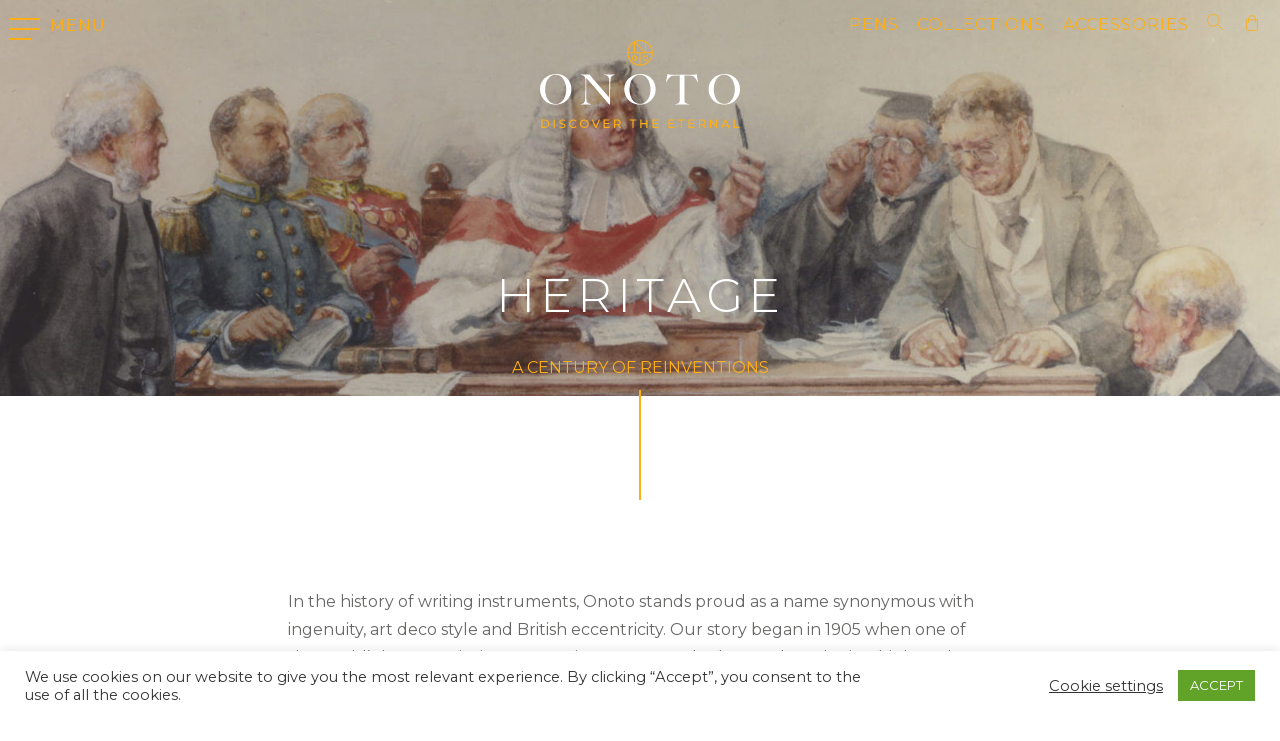

--- FILE ---
content_type: text/html; charset=UTF-8
request_url: https://onoto.com/world-of-onoto/heritage/
body_size: 29481
content:

    <!doctype html>
<html lang="en-GB">
<head>
    <meta charset="UTF-8"/>
    <meta name="description" content="In the history of writing instruments, Onoto stands proud as a name synonymous with ingenuity, art deco style and British eccentricity.">
    <meta http-equiv="Content-Type" content="text/html; charset=UTF-8"/>
    <meta http-equiv="X-UA-Compatible" content="IE=edge">
    <meta name="viewport" content="width=device-width, initial-scale=1.0">

    <title>The History behind Onoto&#039;s Luxury Pens - Onoto Fountain Pens</title>

    <link rel="author" href="https://onoto.com/wp-content/themes/made_onoto2019_theme/humans.txt"/>
    <link rel="pingback" href="https://onoto.com/xmlrpc.php"/>
    <meta name="facebook-domain-verification" content="pm84ufdn77e8pj2cisfihkdeqdjgd8" />

        <meta property="og:type"               content="article" />
<meta property="og:title"              content="The History behind Onoto&#039;s Luxury Pens - Onoto Fountain Pens" />
<meta property="og:url"                content="https://onoto.com/world-of-onoto/heritage/" />

    <meta property="og:description"        content="In the history of writing instruments, Onoto stands proud as a name synonymous with ingenuity, art deco style and British eccentricity." />
    <meta property="og:image"              content="https://onoto.com/wp-content/uploads/2019/07/Social-Media-Image.jpg" />
    <meta property="og:image:width"        content="1200" />
    <meta property="og:image:height"        content="630" />
<meta name="twitter:card" content="summary_large_image">
<meta name="twitter:title" content="The History behind Onoto&#039;s Luxury Pens - Onoto Fountain Pens">
    <meta name="twitter:description" content="In the history of writing instruments, Onoto stands proud as a name synonymous with ingenuity, art deco style and British eccentricity.">
    <meta name="twitter:image" content="https://onoto.com/wp-content/uploads/2019/07/Social-Media-Image.jpg">

    <link rel="apple-touch-icon" sizes="180x180" href="https://onoto.com/wp-content/themes/made_onoto2019_theme/favicons/apple-touch-icon.png">
<link rel="icon" type="image/png" sizes="32x32" href="https://onoto.com/wp-content/themes/made_onoto2019_theme/favicons/favicon-32x32.png">
<link rel="icon" type="image/png" sizes="16x16" href="https://onoto.com/wp-content/themes/made_onoto2019_theme/favicons/favicon-16x16.png">
<link rel="manifest" href="https://onoto.com/wp-content/themes/made_onoto2019_theme/favicons/site.webmanifest">
<meta name="msapplication-TileColor" content="#da532c">
<meta name="theme-color" content="#ffffff">
    <script>
        function isCookieTrue() {
            var cookieStr = document.cookie;
            var cookieArray = cookieStr.split('; ');
            for (var i = 0; i < cookieArray.length; i++) {
                var temp = cookieArray[i].split('=');
                if (temp[0] === 'FloccCookieNotice') {
                    return true;
                }
            }
        }
        </script>

    <meta name='robots' content='index, follow, max-image-preview:large, max-snippet:-1, max-video-preview:-1' />

	<!-- This site is optimized with the Yoast SEO Premium plugin v26.7 (Yoast SEO v26.7) - https://yoast.com/wordpress/plugins/seo/ -->
	<meta name="description" content="In the history of writing instruments, Onoto stands proud as a name synonymous with ingenuity, art deco style and British eccentricity." />
	<link rel="canonical" href="https://onoto.com/world-of-onoto/heritage/" />
	<meta property="og:locale" content="en_GB" />
	<meta property="og:type" content="article" />
	<meta property="og:title" content="Heritage" />
	<meta property="og:description" content="In the history of writing instruments, Onoto stands proud as a name synonymous with ingenuity, art deco style and British eccentricity." />
	<meta property="og:url" content="https://onoto.com/world-of-onoto/heritage/" />
	<meta property="og:site_name" content="Luxury, Handcrafted, British Fountain Pens | Onoto" />
	<meta property="article:publisher" content="https://www.facebook.com/OnotoPens/" />
	<meta property="article:modified_time" content="2019-12-05T16:15:56+00:00" />
	<meta property="og:image" content="https://onoto.com/wp-content/uploads/2025/06/onoto-logo.png" />
	<meta property="og:image:width" content="388" />
	<meta property="og:image:height" content="172" />
	<meta property="og:image:type" content="image/png" />
	<meta name="twitter:card" content="summary_large_image" />
	<meta name="twitter:site" content="@onotopens" />
	<script type="application/ld+json" class="yoast-schema-graph">{"@context":"https://schema.org","@graph":[{"@type":"WebPage","@id":"https://onoto.com/world-of-onoto/heritage/","url":"https://onoto.com/world-of-onoto/heritage/","name":"The History behind Onoto's Luxury Pens - Onoto Fountain Pens","isPartOf":{"@id":"https://onoto.com/#website"},"datePublished":"2019-07-01T10:25:07+00:00","dateModified":"2019-12-05T16:15:56+00:00","description":"In the history of writing instruments, Onoto stands proud as a name synonymous with ingenuity, art deco style and British eccentricity.","breadcrumb":{"@id":"https://onoto.com/world-of-onoto/heritage/#breadcrumb"},"inLanguage":"en-GB","potentialAction":[{"@type":"ReadAction","target":["https://onoto.com/world-of-onoto/heritage/"]}]},{"@type":"BreadcrumbList","@id":"https://onoto.com/world-of-onoto/heritage/#breadcrumb","itemListElement":[{"@type":"ListItem","position":1,"name":"Home","item":"https://onoto.com/"},{"@type":"ListItem","position":2,"name":"World of Onoto","item":"https://onoto.com/world-of-onoto/"},{"@type":"ListItem","position":3,"name":"Heritage"}]},{"@type":"WebSite","@id":"https://onoto.com/#website","url":"https://onoto.com/","name":"Luxury, Handcrafted, British Fountain Pens | Onoto","description":"Luxury, Handcrafted Fountain Pens","publisher":{"@id":"https://onoto.com/#organization"},"potentialAction":[{"@type":"SearchAction","target":{"@type":"EntryPoint","urlTemplate":"https://onoto.com/?s={search_term_string}"},"query-input":{"@type":"PropertyValueSpecification","valueRequired":true,"valueName":"search_term_string"}}],"inLanguage":"en-GB"},{"@type":"Organization","@id":"https://onoto.com/#organization","name":"Onoto The Pen","url":"https://onoto.com/","logo":{"@type":"ImageObject","inLanguage":"en-GB","@id":"https://onoto.com/#/schema/logo/image/","url":"https://onoto.com/wp-content/uploads/2025/06/onoto-logo.png","contentUrl":"https://onoto.com/wp-content/uploads/2025/06/onoto-logo.png","width":"388","height":"172","caption":"Onoto The Pen"},"image":{"@id":"https://onoto.com/#/schema/logo/image/"},"sameAs":["https://www.facebook.com/OnotoPens/","https://x.com/onotopens","https://www.instagram.com/onotopens/"],"email":"info@onoto.com","telephone":"+44 (0) 1603 811165"}]}</script>
	<!-- / Yoast SEO Premium plugin. -->


<link rel='dns-prefetch' href='//capi-automation.s3.us-east-2.amazonaws.com' />
<link rel="alternate" title="oEmbed (JSON)" type="application/json+oembed" href="https://onoto.com/wp-json/oembed/1.0/embed?url=https%3A%2F%2Fonoto.com%2Fworld-of-onoto%2Fheritage%2F" />
<link rel="alternate" title="oEmbed (XML)" type="text/xml+oembed" href="https://onoto.com/wp-json/oembed/1.0/embed?url=https%3A%2F%2Fonoto.com%2Fworld-of-onoto%2Fheritage%2F&#038;format=xml" />
<style id='wp-img-auto-sizes-contain-inline-css' type='text/css'>
img:is([sizes=auto i],[sizes^="auto," i]){contain-intrinsic-size:3000px 1500px}
/*# sourceURL=wp-img-auto-sizes-contain-inline-css */
</style>
<link rel='stylesheet' id='styles-css' href='https://onoto.com/wp-content/themes/made_onoto2019_theme/dist/css/style.css' type='text/css' media='all' />
<style id='wp-emoji-styles-inline-css' type='text/css'>

	img.wp-smiley, img.emoji {
		display: inline !important;
		border: none !important;
		box-shadow: none !important;
		height: 1em !important;
		width: 1em !important;
		margin: 0 0.07em !important;
		vertical-align: -0.1em !important;
		background: none !important;
		padding: 0 !important;
	}
/*# sourceURL=wp-emoji-styles-inline-css */
</style>
<style id='wp-block-library-inline-css' type='text/css'>
:root{--wp-block-synced-color:#7a00df;--wp-block-synced-color--rgb:122,0,223;--wp-bound-block-color:var(--wp-block-synced-color);--wp-editor-canvas-background:#ddd;--wp-admin-theme-color:#007cba;--wp-admin-theme-color--rgb:0,124,186;--wp-admin-theme-color-darker-10:#006ba1;--wp-admin-theme-color-darker-10--rgb:0,107,160.5;--wp-admin-theme-color-darker-20:#005a87;--wp-admin-theme-color-darker-20--rgb:0,90,135;--wp-admin-border-width-focus:2px}@media (min-resolution:192dpi){:root{--wp-admin-border-width-focus:1.5px}}.wp-element-button{cursor:pointer}:root .has-very-light-gray-background-color{background-color:#eee}:root .has-very-dark-gray-background-color{background-color:#313131}:root .has-very-light-gray-color{color:#eee}:root .has-very-dark-gray-color{color:#313131}:root .has-vivid-green-cyan-to-vivid-cyan-blue-gradient-background{background:linear-gradient(135deg,#00d084,#0693e3)}:root .has-purple-crush-gradient-background{background:linear-gradient(135deg,#34e2e4,#4721fb 50%,#ab1dfe)}:root .has-hazy-dawn-gradient-background{background:linear-gradient(135deg,#faaca8,#dad0ec)}:root .has-subdued-olive-gradient-background{background:linear-gradient(135deg,#fafae1,#67a671)}:root .has-atomic-cream-gradient-background{background:linear-gradient(135deg,#fdd79a,#004a59)}:root .has-nightshade-gradient-background{background:linear-gradient(135deg,#330968,#31cdcf)}:root .has-midnight-gradient-background{background:linear-gradient(135deg,#020381,#2874fc)}:root{--wp--preset--font-size--normal:16px;--wp--preset--font-size--huge:42px}.has-regular-font-size{font-size:1em}.has-larger-font-size{font-size:2.625em}.has-normal-font-size{font-size:var(--wp--preset--font-size--normal)}.has-huge-font-size{font-size:var(--wp--preset--font-size--huge)}.has-text-align-center{text-align:center}.has-text-align-left{text-align:left}.has-text-align-right{text-align:right}.has-fit-text{white-space:nowrap!important}#end-resizable-editor-section{display:none}.aligncenter{clear:both}.items-justified-left{justify-content:flex-start}.items-justified-center{justify-content:center}.items-justified-right{justify-content:flex-end}.items-justified-space-between{justify-content:space-between}.screen-reader-text{border:0;clip-path:inset(50%);height:1px;margin:-1px;overflow:hidden;padding:0;position:absolute;width:1px;word-wrap:normal!important}.screen-reader-text:focus{background-color:#ddd;clip-path:none;color:#444;display:block;font-size:1em;height:auto;left:5px;line-height:normal;padding:15px 23px 14px;text-decoration:none;top:5px;width:auto;z-index:100000}html :where(.has-border-color){border-style:solid}html :where([style*=border-top-color]){border-top-style:solid}html :where([style*=border-right-color]){border-right-style:solid}html :where([style*=border-bottom-color]){border-bottom-style:solid}html :where([style*=border-left-color]){border-left-style:solid}html :where([style*=border-width]){border-style:solid}html :where([style*=border-top-width]){border-top-style:solid}html :where([style*=border-right-width]){border-right-style:solid}html :where([style*=border-bottom-width]){border-bottom-style:solid}html :where([style*=border-left-width]){border-left-style:solid}html :where(img[class*=wp-image-]){height:auto;max-width:100%}:where(figure){margin:0 0 1em}html :where(.is-position-sticky){--wp-admin--admin-bar--position-offset:var(--wp-admin--admin-bar--height,0px)}@media screen and (max-width:600px){html :where(.is-position-sticky){--wp-admin--admin-bar--position-offset:0px}}

/*# sourceURL=wp-block-library-inline-css */
</style><link rel='stylesheet' id='wc-blocks-style-css' href='https://onoto.com/wp-content/plugins/woocommerce/assets/client/blocks/wc-blocks.css' type='text/css' media='all' />
<style id='global-styles-inline-css' type='text/css'>
:root{--wp--preset--aspect-ratio--square: 1;--wp--preset--aspect-ratio--4-3: 4/3;--wp--preset--aspect-ratio--3-4: 3/4;--wp--preset--aspect-ratio--3-2: 3/2;--wp--preset--aspect-ratio--2-3: 2/3;--wp--preset--aspect-ratio--16-9: 16/9;--wp--preset--aspect-ratio--9-16: 9/16;--wp--preset--color--black: #000000;--wp--preset--color--cyan-bluish-gray: #abb8c3;--wp--preset--color--white: #ffffff;--wp--preset--color--pale-pink: #f78da7;--wp--preset--color--vivid-red: #cf2e2e;--wp--preset--color--luminous-vivid-orange: #ff6900;--wp--preset--color--luminous-vivid-amber: #fcb900;--wp--preset--color--light-green-cyan: #7bdcb5;--wp--preset--color--vivid-green-cyan: #00d084;--wp--preset--color--pale-cyan-blue: #8ed1fc;--wp--preset--color--vivid-cyan-blue: #0693e3;--wp--preset--color--vivid-purple: #9b51e0;--wp--preset--gradient--vivid-cyan-blue-to-vivid-purple: linear-gradient(135deg,rgb(6,147,227) 0%,rgb(155,81,224) 100%);--wp--preset--gradient--light-green-cyan-to-vivid-green-cyan: linear-gradient(135deg,rgb(122,220,180) 0%,rgb(0,208,130) 100%);--wp--preset--gradient--luminous-vivid-amber-to-luminous-vivid-orange: linear-gradient(135deg,rgb(252,185,0) 0%,rgb(255,105,0) 100%);--wp--preset--gradient--luminous-vivid-orange-to-vivid-red: linear-gradient(135deg,rgb(255,105,0) 0%,rgb(207,46,46) 100%);--wp--preset--gradient--very-light-gray-to-cyan-bluish-gray: linear-gradient(135deg,rgb(238,238,238) 0%,rgb(169,184,195) 100%);--wp--preset--gradient--cool-to-warm-spectrum: linear-gradient(135deg,rgb(74,234,220) 0%,rgb(151,120,209) 20%,rgb(207,42,186) 40%,rgb(238,44,130) 60%,rgb(251,105,98) 80%,rgb(254,248,76) 100%);--wp--preset--gradient--blush-light-purple: linear-gradient(135deg,rgb(255,206,236) 0%,rgb(152,150,240) 100%);--wp--preset--gradient--blush-bordeaux: linear-gradient(135deg,rgb(254,205,165) 0%,rgb(254,45,45) 50%,rgb(107,0,62) 100%);--wp--preset--gradient--luminous-dusk: linear-gradient(135deg,rgb(255,203,112) 0%,rgb(199,81,192) 50%,rgb(65,88,208) 100%);--wp--preset--gradient--pale-ocean: linear-gradient(135deg,rgb(255,245,203) 0%,rgb(182,227,212) 50%,rgb(51,167,181) 100%);--wp--preset--gradient--electric-grass: linear-gradient(135deg,rgb(202,248,128) 0%,rgb(113,206,126) 100%);--wp--preset--gradient--midnight: linear-gradient(135deg,rgb(2,3,129) 0%,rgb(40,116,252) 100%);--wp--preset--font-size--small: 13px;--wp--preset--font-size--medium: 20px;--wp--preset--font-size--large: 36px;--wp--preset--font-size--x-large: 42px;--wp--preset--spacing--20: 0.44rem;--wp--preset--spacing--30: 0.67rem;--wp--preset--spacing--40: 1rem;--wp--preset--spacing--50: 1.5rem;--wp--preset--spacing--60: 2.25rem;--wp--preset--spacing--70: 3.38rem;--wp--preset--spacing--80: 5.06rem;--wp--preset--shadow--natural: 6px 6px 9px rgba(0, 0, 0, 0.2);--wp--preset--shadow--deep: 12px 12px 50px rgba(0, 0, 0, 0.4);--wp--preset--shadow--sharp: 6px 6px 0px rgba(0, 0, 0, 0.2);--wp--preset--shadow--outlined: 6px 6px 0px -3px rgb(255, 255, 255), 6px 6px rgb(0, 0, 0);--wp--preset--shadow--crisp: 6px 6px 0px rgb(0, 0, 0);}:where(.is-layout-flex){gap: 0.5em;}:where(.is-layout-grid){gap: 0.5em;}body .is-layout-flex{display: flex;}.is-layout-flex{flex-wrap: wrap;align-items: center;}.is-layout-flex > :is(*, div){margin: 0;}body .is-layout-grid{display: grid;}.is-layout-grid > :is(*, div){margin: 0;}:where(.wp-block-columns.is-layout-flex){gap: 2em;}:where(.wp-block-columns.is-layout-grid){gap: 2em;}:where(.wp-block-post-template.is-layout-flex){gap: 1.25em;}:where(.wp-block-post-template.is-layout-grid){gap: 1.25em;}.has-black-color{color: var(--wp--preset--color--black) !important;}.has-cyan-bluish-gray-color{color: var(--wp--preset--color--cyan-bluish-gray) !important;}.has-white-color{color: var(--wp--preset--color--white) !important;}.has-pale-pink-color{color: var(--wp--preset--color--pale-pink) !important;}.has-vivid-red-color{color: var(--wp--preset--color--vivid-red) !important;}.has-luminous-vivid-orange-color{color: var(--wp--preset--color--luminous-vivid-orange) !important;}.has-luminous-vivid-amber-color{color: var(--wp--preset--color--luminous-vivid-amber) !important;}.has-light-green-cyan-color{color: var(--wp--preset--color--light-green-cyan) !important;}.has-vivid-green-cyan-color{color: var(--wp--preset--color--vivid-green-cyan) !important;}.has-pale-cyan-blue-color{color: var(--wp--preset--color--pale-cyan-blue) !important;}.has-vivid-cyan-blue-color{color: var(--wp--preset--color--vivid-cyan-blue) !important;}.has-vivid-purple-color{color: var(--wp--preset--color--vivid-purple) !important;}.has-black-background-color{background-color: var(--wp--preset--color--black) !important;}.has-cyan-bluish-gray-background-color{background-color: var(--wp--preset--color--cyan-bluish-gray) !important;}.has-white-background-color{background-color: var(--wp--preset--color--white) !important;}.has-pale-pink-background-color{background-color: var(--wp--preset--color--pale-pink) !important;}.has-vivid-red-background-color{background-color: var(--wp--preset--color--vivid-red) !important;}.has-luminous-vivid-orange-background-color{background-color: var(--wp--preset--color--luminous-vivid-orange) !important;}.has-luminous-vivid-amber-background-color{background-color: var(--wp--preset--color--luminous-vivid-amber) !important;}.has-light-green-cyan-background-color{background-color: var(--wp--preset--color--light-green-cyan) !important;}.has-vivid-green-cyan-background-color{background-color: var(--wp--preset--color--vivid-green-cyan) !important;}.has-pale-cyan-blue-background-color{background-color: var(--wp--preset--color--pale-cyan-blue) !important;}.has-vivid-cyan-blue-background-color{background-color: var(--wp--preset--color--vivid-cyan-blue) !important;}.has-vivid-purple-background-color{background-color: var(--wp--preset--color--vivid-purple) !important;}.has-black-border-color{border-color: var(--wp--preset--color--black) !important;}.has-cyan-bluish-gray-border-color{border-color: var(--wp--preset--color--cyan-bluish-gray) !important;}.has-white-border-color{border-color: var(--wp--preset--color--white) !important;}.has-pale-pink-border-color{border-color: var(--wp--preset--color--pale-pink) !important;}.has-vivid-red-border-color{border-color: var(--wp--preset--color--vivid-red) !important;}.has-luminous-vivid-orange-border-color{border-color: var(--wp--preset--color--luminous-vivid-orange) !important;}.has-luminous-vivid-amber-border-color{border-color: var(--wp--preset--color--luminous-vivid-amber) !important;}.has-light-green-cyan-border-color{border-color: var(--wp--preset--color--light-green-cyan) !important;}.has-vivid-green-cyan-border-color{border-color: var(--wp--preset--color--vivid-green-cyan) !important;}.has-pale-cyan-blue-border-color{border-color: var(--wp--preset--color--pale-cyan-blue) !important;}.has-vivid-cyan-blue-border-color{border-color: var(--wp--preset--color--vivid-cyan-blue) !important;}.has-vivid-purple-border-color{border-color: var(--wp--preset--color--vivid-purple) !important;}.has-vivid-cyan-blue-to-vivid-purple-gradient-background{background: var(--wp--preset--gradient--vivid-cyan-blue-to-vivid-purple) !important;}.has-light-green-cyan-to-vivid-green-cyan-gradient-background{background: var(--wp--preset--gradient--light-green-cyan-to-vivid-green-cyan) !important;}.has-luminous-vivid-amber-to-luminous-vivid-orange-gradient-background{background: var(--wp--preset--gradient--luminous-vivid-amber-to-luminous-vivid-orange) !important;}.has-luminous-vivid-orange-to-vivid-red-gradient-background{background: var(--wp--preset--gradient--luminous-vivid-orange-to-vivid-red) !important;}.has-very-light-gray-to-cyan-bluish-gray-gradient-background{background: var(--wp--preset--gradient--very-light-gray-to-cyan-bluish-gray) !important;}.has-cool-to-warm-spectrum-gradient-background{background: var(--wp--preset--gradient--cool-to-warm-spectrum) !important;}.has-blush-light-purple-gradient-background{background: var(--wp--preset--gradient--blush-light-purple) !important;}.has-blush-bordeaux-gradient-background{background: var(--wp--preset--gradient--blush-bordeaux) !important;}.has-luminous-dusk-gradient-background{background: var(--wp--preset--gradient--luminous-dusk) !important;}.has-pale-ocean-gradient-background{background: var(--wp--preset--gradient--pale-ocean) !important;}.has-electric-grass-gradient-background{background: var(--wp--preset--gradient--electric-grass) !important;}.has-midnight-gradient-background{background: var(--wp--preset--gradient--midnight) !important;}.has-small-font-size{font-size: var(--wp--preset--font-size--small) !important;}.has-medium-font-size{font-size: var(--wp--preset--font-size--medium) !important;}.has-large-font-size{font-size: var(--wp--preset--font-size--large) !important;}.has-x-large-font-size{font-size: var(--wp--preset--font-size--x-large) !important;}
/*# sourceURL=global-styles-inline-css */
</style>

<style id='classic-theme-styles-inline-css' type='text/css'>
/*! This file is auto-generated */
.wp-block-button__link{color:#fff;background-color:#32373c;border-radius:9999px;box-shadow:none;text-decoration:none;padding:calc(.667em + 2px) calc(1.333em + 2px);font-size:1.125em}.wp-block-file__button{background:#32373c;color:#fff;text-decoration:none}
/*# sourceURL=/wp-includes/css/classic-themes.min.css */
</style>
<link rel='stylesheet' id='cookie-law-info-css' href='https://onoto.com/wp-content/plugins/cookie-law-info/legacy/public/css/cookie-law-info-public.css' type='text/css' media='all' />
<link rel='stylesheet' id='cookie-law-info-gdpr-css' href='https://onoto.com/wp-content/plugins/cookie-law-info/legacy/public/css/cookie-law-info-gdpr.css' type='text/css' media='all' />
<link rel='stylesheet' id='wc-aelia-cs-frontend-css' href='https://onoto.com/wp-content/plugins/woocommerce-aelia-currencyswitcher/src/design/css/frontend.css' type='text/css' media='all' />
<link rel='stylesheet' id='woocommerce-layout-css' href='https://onoto.com/wp-content/plugins/woocommerce/assets/css/woocommerce-layout.css' type='text/css' media='all' />
<link rel='stylesheet' id='woocommerce-smallscreen-css' href='https://onoto.com/wp-content/plugins/woocommerce/assets/css/woocommerce-smallscreen.css' type='text/css' media='only screen and (max-width: 768px)' />
<link rel='stylesheet' id='woocommerce-general-css' href='https://onoto.com/wp-content/plugins/woocommerce/assets/css/woocommerce.css' type='text/css' media='all' />
<style id='woocommerce-inline-inline-css' type='text/css'>
.woocommerce form .form-row .required { visibility: visible; }
/*# sourceURL=woocommerce-inline-inline-css */
</style>
<link rel='stylesheet' id='gateway-css' href='https://onoto.com/wp-content/plugins/woocommerce-paypal-payments/modules/ppcp-button/assets/css/gateway.css' type='text/css' media='all' />
<link rel='stylesheet' id='flexible-shipping-free-shipping-css' href='https://onoto.com/wp-content/plugins/flexible-shipping/assets/dist/css/free-shipping.css' type='text/css' media='all' />
<link rel='stylesheet' id='wc-ppcp-applepay-css' href='https://onoto.com/wp-content/plugins/woocommerce-paypal-payments/modules/ppcp-applepay/assets/css/styles.css' type='text/css' media='all' />
<link rel='stylesheet' id='wc-ppcp-googlepay-css' href='https://onoto.com/wp-content/plugins/woocommerce-paypal-payments/modules/ppcp-googlepay/assets/css/styles.css' type='text/css' media='all' />
<link rel='stylesheet' id='sib-front-css-css' href='https://onoto.com/wp-content/plugins/mailin/css/mailin-front.css' type='text/css' media='all' />
<script type="text/javascript" id="google-analytics-opt-out-js-after">
/* <![CDATA[ */
			var gaProperty = 'UA-1515960-1';
			var disableStr = 'ga-disable-' + gaProperty;
			if ( document.cookie.indexOf( disableStr + '=true' ) > -1 ) {
				window[disableStr] = true;
			}
			function gaOptout() {
				document.cookie = disableStr + '=true; expires=Thu, 31 Dec 2099 23:59:59 UTC; path=/';
				window[disableStr] = true;
			}
//# sourceURL=google-analytics-opt-out-js-after
/* ]]> */
</script>
<script type="text/javascript" id="google-analytics-js-after">
/* <![CDATA[ */
(function(i,s,o,g,r,a,m){i['GoogleAnalyticsObject']=r;i[r]=i[r]||function(){
		(i[r].q=i[r].q||[]).push(arguments)},i[r].l=1*new Date();a=s.createElement(o),
		m=s.getElementsByTagName(o)[0];a.async=1;a.src=g;m.parentNode.insertBefore(a,m)
		})(window,document,'script', '//www.google-analytics.com/analytics.js','ga');ga( 'create', 'UA-1515960-1', 'auto' );(window.gaDevIds=window.gaDevIds||[]).push('dOGY3NW');ga( 'set', 'anonymizeIp', true );
		ga( 'set', 'dimension1', 'no' );
ga( 'require', 'ecommerce', 'ecommerce.js');
//# sourceURL=google-analytics-js-after
/* ]]> */
</script>
<script type="text/javascript" src="https://onoto.com/wp-includes/js/jquery/jquery.min.js" id="jquery-core-js"></script>
<script type="text/javascript" id="cookie-law-info-js-extra">
/* <![CDATA[ */
var Cli_Data = {"nn_cookie_ids":[],"cookielist":[],"non_necessary_cookies":{"performance":["_gat"],"analytics":["_ga","_gid"],"advertisement":["_fbp","uuid","fr"],"others":["sib_cuid","x-cdn"]},"ccpaEnabled":"","ccpaRegionBased":"","ccpaBarEnabled":"","strictlyEnabled":["necessary","obligatoire"],"ccpaType":"gdpr","js_blocking":"1","custom_integration":"","triggerDomRefresh":"","secure_cookies":""};
var cli_cookiebar_settings = {"animate_speed_hide":"500","animate_speed_show":"500","background":"#FFF","border":"#b1a6a6c2","border_on":"","button_1_button_colour":"#61a229","button_1_button_hover":"#4e8221","button_1_link_colour":"#fff","button_1_as_button":"1","button_1_new_win":"","button_2_button_colour":"#333","button_2_button_hover":"#292929","button_2_link_colour":"#444","button_2_as_button":"","button_2_hidebar":"","button_3_button_colour":"#3566bb","button_3_button_hover":"#2a5296","button_3_link_colour":"#fff","button_3_as_button":"1","button_3_new_win":"","button_4_button_colour":"#000","button_4_button_hover":"#000000","button_4_link_colour":"#333333","button_4_as_button":"","button_7_button_colour":"#61a229","button_7_button_hover":"#4e8221","button_7_link_colour":"#fff","button_7_as_button":"1","button_7_new_win":"","font_family":"inherit","header_fix":"","notify_animate_hide":"1","notify_animate_show":"","notify_div_id":"#cookie-law-info-bar","notify_position_horizontal":"right","notify_position_vertical":"bottom","scroll_close":"","scroll_close_reload":"","accept_close_reload":"","reject_close_reload":"","showagain_tab":"","showagain_background":"#fff","showagain_border":"#000","showagain_div_id":"#cookie-law-info-again","showagain_x_position":"100px","text":"#333333","show_once_yn":"","show_once":"10000","logging_on":"","as_popup":"","popup_overlay":"1","bar_heading_text":"","cookie_bar_as":"banner","popup_showagain_position":"bottom-right","widget_position":"left"};
var log_object = {"ajax_url":"https://onoto.com/wp-admin/admin-ajax.php"};
//# sourceURL=cookie-law-info-js-extra
/* ]]> */
</script>
<script type="text/javascript" src="https://onoto.com/wp-content/plugins/cookie-law-info/legacy/public/js/cookie-law-info-public.js" id="cookie-law-info-js"></script>
<script type="text/javascript" src="https://onoto.com/wp-content/plugins/woocommerce/assets/js/jquery-blockui/jquery.blockUI.min.js" id="wc-jquery-blockui-js" defer="defer" data-wp-strategy="defer"></script>
<script type="text/javascript" id="wc-add-to-cart-js-extra">
/* <![CDATA[ */
var wc_add_to_cart_params = {"ajax_url":"/wp-admin/admin-ajax.php","wc_ajax_url":"/?wc-ajax=%%endpoint%%","i18n_view_cart":"View bag","cart_url":"https://onoto.com/cart/","is_cart":"","cart_redirect_after_add":"no"};
//# sourceURL=wc-add-to-cart-js-extra
/* ]]> */
</script>
<script type="text/javascript" src="https://onoto.com/wp-content/plugins/woocommerce/assets/js/frontend/add-to-cart.min.js" id="wc-add-to-cart-js" defer="defer" data-wp-strategy="defer"></script>
<script type="text/javascript" src="https://onoto.com/wp-content/plugins/woocommerce/assets/js/js-cookie/js.cookie.min.js" id="wc-js-cookie-js" defer="defer" data-wp-strategy="defer"></script>
<script type="text/javascript" id="woocommerce-js-extra">
/* <![CDATA[ */
var woocommerce_params = {"ajax_url":"/wp-admin/admin-ajax.php","wc_ajax_url":"/?wc-ajax=%%endpoint%%","i18n_password_show":"Show password","i18n_password_hide":"Hide password"};
//# sourceURL=woocommerce-js-extra
/* ]]> */
</script>
<script type="text/javascript" src="https://onoto.com/wp-content/plugins/woocommerce/assets/js/frontend/woocommerce.min.js" id="woocommerce-js" defer="defer" data-wp-strategy="defer"></script>
<script type="text/javascript" id="sib-front-js-js-extra">
/* <![CDATA[ */
var sibErrMsg = {"invalidMail":"Please fill out valid email address","requiredField":"Please fill out required fields","invalidDateFormat":"Please fill out valid date format","invalidSMSFormat":"Please fill out valid phone number"};
var ajax_sib_front_object = {"ajax_url":"https://onoto.com/wp-admin/admin-ajax.php","ajax_nonce":"2df6f6743c","flag_url":"https://onoto.com/wp-content/plugins/mailin/img/flags/"};
//# sourceURL=sib-front-js-js-extra
/* ]]> */
</script>
<script type="text/javascript" src="https://onoto.com/wp-content/plugins/mailin/js/mailin-front.js" id="sib-front-js-js"></script>
<link rel="https://api.w.org/" href="https://onoto.com/wp-json/" /><link rel="alternate" title="JSON" type="application/json" href="https://onoto.com/wp-json/wp/v2/pages/3173" /><link rel="EditURI" type="application/rsd+xml" title="RSD" href="https://onoto.com/xmlrpc.php?rsd" />
<link rel='shortlink' href='https://onoto.com/?p=3173' />
<!-- Google Analytics Cookie Accepted -->
<script type="text/plain" data-cli-class="cli-blocker-script"  data-cli-script-type="analytics" data-cli-block="true"  data-cli-element-position="head">window.cookieAnalyticsEnabled = true</script>
	<noscript><style>.woocommerce-product-gallery{ opacity: 1 !important; }</style></noscript>
	
<!-- Meta Pixel Code -->
<script type="text/plain" data-cli-class="cli-blocker-script"  data-cli-script-type="analytics" data-cli-block="true"  data-cli-element-position="head">
!function(f,b,e,v,n,t,s){if(f.fbq)return;n=f.fbq=function(){n.callMethod?
n.callMethod.apply(n,arguments):n.queue.push(arguments)};if(!f._fbq)f._fbq=n;
n.push=n;n.loaded=!0;n.version='2.0';n.queue=[];t=b.createElement(e);t.async=!0;
t.src=v;s=b.getElementsByTagName(e)[0];s.parentNode.insertBefore(t,s)}(window,
document,'script','https://connect.facebook.net/en_US/fbevents.js');
</script>
<!-- End Meta Pixel Code -->
<script type="text/plain" data-cli-class="cli-blocker-script"  data-cli-script-type="analytics" data-cli-block="true"  data-cli-element-position="head">var url = window.location.origin + '?ob=open-bridge';
            fbq('set', 'openbridge', '1449105471924777', url);
fbq('init', '1449105471924777', {}, {
    "agent": "wordpress-6.9-4.1.5"
})</script><script type="text/plain" data-cli-class="cli-blocker-script"  data-cli-script-type="analytics" data-cli-block="true"  data-cli-element-position="head">
    fbq('track', 'PageView', []);
  </script><script type="text/javascript" src="https://cdn.brevo.com/js/sdk-loader.js" async></script>
<script type="text/javascript">
  window.Brevo = window.Brevo || [];
  window.Brevo.push(['init', {"client_key":"mre1uvaq2papk39u9jmcj8ql","email_id":null,"push":{"customDomain":"https:\/\/onoto.com\/wp-content\/plugins\/mailin\/"},"service_worker_url":"wonderpush-worker-loader.min.js?webKey=80ffc86f6f42c6faf45f935b5248fbb6acff8a91bf0a9d247aec0ab3d4e6c3e0","frame_url":"brevo-frame.html"}]);
</script><script type="text/javascript" src="https://cdn.by.wonderpush.com/sdk/1.1/wonderpush-loader.min.js" async></script>
<script type="text/javascript">
  window.WonderPush = window.WonderPush || [];
  window.WonderPush.push(['init', {"customDomain":"https:\/\/onoto.com\/wp-content\/plugins\/mailin\/","serviceWorkerUrl":"wonderpush-worker-loader.min.js?webKey=80ffc86f6f42c6faf45f935b5248fbb6acff8a91bf0a9d247aec0ab3d4e6c3e0","frameUrl":"wonderpush.min.html","webKey":"80ffc86f6f42c6faf45f935b5248fbb6acff8a91bf0a9d247aec0ab3d4e6c3e0"}]);
</script>		<!-- Facebook Pixel Code -->
		<script type="text/plain" data-cli-class="cli-blocker-script"  data-cli-script-type="analytics" data-cli-block="true"  data-cli-element-position="head">
			!function (f, b, e, v, n, t, s) {
				if (f.fbq) return;
				n = f.fbq = function () {
					n.callMethod ?
						n.callMethod.apply(n, arguments) : n.queue.push(arguments)
				};
				if (!f._fbq) f._fbq = n;
				n.push = n;
				n.loaded = !0;
				n.version = '2.0';
				n.queue = [];
				t = b.createElement(e);
				t.async = !0;
				t.src = v;
				s = b.getElementsByTagName(e)[0];
				s.parentNode.insertBefore(t, s)
			}(window, document, 'script',
				'https://connect.facebook.net/en_US/fbevents.js');
			fbq('init', '1449105471924777');
					fbq( 'track', 'PageView' );
				</script>
					<script  type="text/plain" data-cli-class="cli-blocker-script"  data-cli-script-type="analytics" data-cli-block="true"  data-cli-element-position="head">
				!function(f,b,e,v,n,t,s){if(f.fbq)return;n=f.fbq=function(){n.callMethod?
					n.callMethod.apply(n,arguments):n.queue.push(arguments)};if(!f._fbq)f._fbq=n;
					n.push=n;n.loaded=!0;n.version='2.0';n.queue=[];t=b.createElement(e);t.async=!0;
					t.src=v;s=b.getElementsByTagName(e)[0];s.parentNode.insertBefore(t,s)}(window,
					document,'script','https://connect.facebook.net/en_US/fbevents.js');
			</script>
			<!-- WooCommerce Facebook Integration Begin -->
			<script  type="text/plain" data-cli-class="cli-blocker-script"  data-cli-script-type="analytics" data-cli-block="true"  data-cli-element-position="head">

				fbq('init', '1449105471924777', {}, {
    "agent": "woocommerce_2-10.4.3-3.5.15"
});

				document.addEventListener( 'DOMContentLoaded', function() {
					// Insert placeholder for events injected when a product is added to the cart through AJAX.
					document.body.insertAdjacentHTML( 'beforeend', '<div class=\"wc-facebook-pixel-event-placeholder\"></div>' );
				}, false );

			</script>
			<!-- WooCommerce Facebook Integration End -->
			<link rel="icon" href="https://onoto.com/wp-content/uploads/2017/03/favicon.png" sizes="32x32" />
<link rel="icon" href="https://onoto.com/wp-content/uploads/2017/03/favicon.png" sizes="192x192" />
<link rel="apple-touch-icon" href="https://onoto.com/wp-content/uploads/2017/03/favicon.png" />
<meta name="msapplication-TileImage" content="https://onoto.com/wp-content/uploads/2017/03/favicon.png" />
		<style type="text/css" id="wp-custom-css">
			body.page-checkout #payment.woocommerce-checkout-payment label {
	display: inline !important;
}

body.page-checkout #payment.woocommerce-checkout-payment .payment_methods li:has(input:checked) > div.payment_box.payment_method_ppcp-credit-card-gateway {
    display: block !important;
}

body.page-checkout #payment.woocommerce-checkout-payment div.payment_box.payment_method_ppcp-credit-card-gateway {
	
}

#order_review .ppcp-messages {
    margin-left: 15px;
    width: 150px;
}

#product-summary-wrap #ppcp-messages {
	margin-left: 0px;
  margin-bottom: 15px;
  width: 250px;
}

#product-summary-wrap #ppc-button {
	width: 250px;
}

.woocommerce-account .woocommerce .u-column1 {
    width: 48%;
    max-width: 100%;
}
.woocommerce-account .woocommerce .u-column2 {
    width: 33% !important;
    max-width: 100%;
}
		</style>
		
            <link rel='stylesheet' id='cookie-law-info-table-css' href='https://onoto.com/wp-content/plugins/cookie-law-info/legacy/public/css/cookie-law-info-table.css' type='text/css' media='all' />
</head>

<body class="wp-singular page-template page-template-article-style-page page-template-article-style-page-php page page-id-3173 page-child parent-pageid-3167 wp-theme-made_onoto2019_theme theme-made_onoto2019_theme woocommerce-no-js page-heritage  bg-gold"
      data-template="base.twig">
<header id="header">
            <div class="header-content">
    <div class="left">
        <a id="nav-open" class="menu-icon no-loader" aria-label="Open Menu" title="Open Menu">
            <div id="nav-icon">
                <span></span>
                <span></span>
                <span></span>
            </div>
        </a>
        <div class="menu-panel">
    <div class="inner-menu">
        <div>
            <ul class="main-menu top-menu">
                <p>Shop</p>
                                                             <li class="nav-item  menu-item menu-item-type-post_type menu-item-object-page menu-item-3107 ">
                            <a title="Pens" class="nav-link" href="https://onoto.com/our-pens/">Pens</a>
                        </li>
                                                                                 <li class="nav-item  menu-item menu-item-type-post_type menu-item-object-page menu-item-3272 ">
                            <a title="Collections" class="nav-link" href="https://onoto.com/collections/">Collections</a>
                        </li>
                                                                                 <li class="nav-item  menu-item menu-item-type-post_type menu-item-object-page menu-item-965 ">
                            <a title="Accessories" class="nav-link" href="https://onoto.com/accessories/">Accessories</a>
                        </li>
                                                </ul>
            <ul class="main-menu">
                <p>Discover Onoto</p>
                                                             <li class="nav-item  menu-item menu-item-type-post_type menu-item-object-page menu-item-home menu-item-5809 ">
                            <a title="Home" class="nav-link" href="https://onoto.com/">Home</a>
                        </li>
                                                                                 <li class="nav-item  menu-item menu-item-type-post_type menu-item-object-page current-page-ancestor menu-item-3175 ">
                            <a title="World of Onoto" class="nav-link" href="https://onoto.com/world-of-onoto/">World of Onoto</a>
                        </li>
                                                                                 <li class="nav-item  menu-item menu-item-type-post_type menu-item-object-page menu-item-3122 ">
                            <a title="The Art of Gifting" class="nav-link" href="https://onoto.com/the-art-of-gifting/">The Art of Gifting</a>
                        </li>
                                                                                 <li class="nav-item  menu-item menu-item-type-post_type menu-item-object-page menu-item-3190 ">
                            <a title="The Art of Writing" class="nav-link" href="https://onoto.com/the-art-of-writing/">The Art of Writing</a>
                        </li>
                                                                                 <li class="nav-item  menu-item menu-item-type-post_type menu-item-object-page menu-item-5798 ">
                            <a title="Custodians" class="nav-link" href="https://onoto.com/custodians/">Custodians</a>
                        </li>
                                                </ul>
        </div>
        <ul class="menu-extras">
            <li class="search-button">
                <a>Search</a>
            </li>
            <li>
                <a class="account-customlocation nav-link" href="https://onoto.com/my-account"
                   title="Your account">
                                            Sign in
                                    </a>
            </li>
            <li>
                <a class="cart-customlocation nav-link" id="baginmenu" href="https://onoto.com/cart"
                   title="View your shopping cart">Bag
                    <svg xmlns="http://www.w3.org/2000/svg" width="13.469" height="18.544" viewBox="0 0 13.469 18.544">
    <defs>
        <style>
            .cls-1,
            .cls-2{
            opacity:1;
            fill:none;
            stroke:#262262;
            stroke-miterlimit:10
            }
            .cls-2{
            stroke-linecap:round
            }
        </style>
    </defs>
    <g id="Group_206" data-name="Group 206" transform="translate(856.461 -444.956)">
        <path id="Path_119"
              d="M-855.961 461.441A1.559 1.559 0 0 0-854.4 463h9.351a1.558 1.558 0 0 0 1.558-1.559v-10.909h-12.468z"
              class="cls-1" data-name="Path 119"/>
        <path id="Path_120" d="M-853.731 453.466v-4.005a4.016 4.016 0 0 1 4-4.005 4.016 4.016 0 0 1 4.005 4.005v4.005"
              class="cls-2" data-name="Path 120"/>
    </g>
</svg>

                                    </a>
            </li>
        </ul>
    </div>
</div>    </div>
    <div class="right">
                    <div class="header_opt d-none d-lg-block" id="header-our-pens">
                <a href="https://onoto.com/our-pens/">Pens</a>
            </div>
                    <div class="header_opt d-none d-lg-block" id="header-collections">
                <a href="https://onoto.com/collections/">Collections</a>
            </div>
                    <div class="header_opt d-none d-lg-block" id="header-accessories">
                <a href="https://onoto.com/accessories/">Accessories</a>
            </div>
        
        <div class="hover-slider-wrapper d-none d-md-block" id="collections-slider">
    <div class="hover-slider owl-carousel owl-theme">
                    <div class="hover-slide-item">
                                <a href="https://onoto.com/pen-collection/royal-armouries-collection/" title="Royal Armouries Collection">
                    <div class="hover-expand">
                        <img class="owl-lazy" data-src="https://onoto.com/wp-content/uploads/2025/07/onoto-royalarmouries72728-aspect-ratio-4-3.jpg" alt="" />
                    </div>
                    <h3>Royal Armouries Collection</h3>
                </a>
            </div>
                    <div class="hover-slide-item">
                                <a href="https://onoto.com/pen-collection/the-lawyer-collection/" title="The Lawyer Collection">
                    <div class="hover-expand">
                        <img class="owl-lazy" data-src="https://onoto.com/wp-content/uploads/2022/12/LawyerGold-5-aspect-ratio-4-3.jpg" alt="" />
                    </div>
                    <h3>The Lawyer Collection</h3>
                </a>
            </div>
                    <div class="hover-slide-item">
                                <a href="https://onoto.com/pen-collection/the-magna-ebonite-collection/" title="The Magna Ebonite Collection">
                    <div class="hover-expand">
                        <img class="owl-lazy" data-src="https://onoto.com/wp-content/uploads/2025/01/Rubber-Gold-3-aspect-ratio-4-3.jpg" alt="" />
                    </div>
                    <h3>The Magna Ebonite Collection</h3>
                </a>
            </div>
                    <div class="hover-slide-item">
                                <a href="https://onoto.com/pen-collection/onoto-lab/" title="Onoto Lab">
                    <div class="hover-expand">
                        <img class="owl-lazy" data-src="https://onoto.com/wp-content/uploads/2021/09/1-1-scaled-e1602715071280-aspect-ratio-4-3-scaled.jpg" alt="" />
                    </div>
                    <h3>Onoto Lab</h3>
                </a>
            </div>
                    <div class="hover-slide-item">
                                <a href="https://onoto.com/pen-collection/provenance/" title="Onoto Provenance Collection">
                    <div class="hover-expand">
                        <img class="owl-lazy" data-src="https://onoto.com/wp-content/uploads/2021/07/Flanders-3-aspect-ratio-4-3.jpg" alt="" />
                    </div>
                    <h3>Onoto Provenance Collection</h3>
                </a>
            </div>
                    <div class="hover-slide-item">
                                <a href="https://onoto.com/pen-collection/the-onoto-aviator-collection/" title="The Aviator Collection">
                    <div class="hover-expand">
                        <img class="owl-lazy" data-src="https://onoto.com/wp-content/uploads/2019/10/Spitfire_ABP_2059-aspect-ratio-4x3.jpg" alt="" />
                    </div>
                    <h3>The Aviator Collection</h3>
                </a>
            </div>
                    <div class="hover-slide-item">
                                <a href="https://onoto.com/pen-collection/the-caledonian-collection/" title="The Caledonian Collection">
                    <div class="hover-expand">
                        <img class="owl-lazy" data-src="https://onoto.com/wp-content/uploads/2020/07/Onoto_Highlander3303-aspect-ratio-4-3.jpg" alt="" />
                    </div>
                    <h3>The Caledonian Collection</h3>
                </a>
            </div>
                    <div class="hover-slide-item">
                                <a href="https://onoto.com/pen-collection/the-magna-classic-pearl-collection/" title="The Magna Classic Pearl Collection">
                    <div class="hover-expand">
                        <img class="owl-lazy" data-src="https://onoto.com/wp-content/uploads/2019/10/onoto-magna-classic-burgundy-pearl-5-aspect-ratio-4x3.jpg" alt="" />
                    </div>
                    <h3>The Magna Classic Pearl Collection</h3>
                </a>
            </div>
                    <div class="hover-slide-item">
                                <a href="https://onoto.com/pen-collection/the-scholar-collection/" title="The Scholar Collection">
                    <div class="hover-expand">
                        <img class="owl-lazy" data-src="https://onoto.com/wp-content/uploads/2022/03/Scholar-Banner-scaled-aspect-ratio-4-3.jpg" alt="" />
                    </div>
                    <h3>The Scholar Collection</h3>
                </a>
            </div>
                    <div class="hover-slide-item">
                                <a href="https://onoto.com/pen-collection/the-onoto-heritage-collection/" title="The Onoto Heritage Collection">
                    <div class="hover-expand">
                        <img class="owl-lazy" data-src="https://onoto.com/wp-content/uploads/2019/10/DSC4297-e1571520872736-aspect-ratio-4x3.jpg" alt="" />
                    </div>
                    <h3>The Onoto Heritage Collection</h3>
                </a>
            </div>
                    <div class="hover-slide-item">
                                <a href="https://onoto.com/pen-collection/the-shakespeare-collection/" title="The Shakespeare Collection">
                    <div class="hover-expand">
                        <img class="owl-lazy" data-src="https://onoto.com/wp-content/uploads/2019/10/onoto-shakespeare-vermeil-3-aspect-ratio-4x3.jpg" alt="" />
                    </div>
                    <h3>The Shakespeare Collection</h3>
                </a>
            </div>
                    <div class="hover-slide-item">
                                <a href="https://onoto.com/pen-collection/the-zodiac-collection/" title="The Zodiac Collection">
                    <div class="hover-expand">
                        <img class="owl-lazy" data-src="https://onoto.com/wp-content/uploads/2025/01/group-lowres-scaled-aspect-ratio-4-3-1.jpg" alt="" />
                    </div>
                    <h3>The Zodiac Collection</h3>
                </a>
            </div>
            </div>
</div>        <div class="hover-slider-wrapper d-none d-md-block" id="pens-slider">
    <div class="hover-slider owl-carousel owl-theme">
                    <div class="hover-slide-item">
                                <a href="https://onoto.com/product/the-christmas-carol-2025/" title="The Christmas Carol 2025">
                    <div class="hover-expand">
                        <img class="owl-lazy" data-src="https://onoto.com/wp-content/uploads/2025/11/Silver-1.png" alt="Silver-1" />
                    </div>
                    <h3>The Christmas Carol 2025</h3>
                </a>
            </div>
                    <div class="hover-slide-item">
                                <a href="https://onoto.com/product/onoto-heritage-signature-edition/" title="Onoto Heritage Signature Edition">
                    <div class="hover-expand">
                        <img class="owl-lazy" data-src="https://onoto.com/wp-content/uploads/2025/11/Black-1.png" alt="Black-1" />
                    </div>
                    <h3>Onoto Heritage Signature Edition</h3>
                </a>
            </div>
                    <div class="hover-slide-item">
                                <a href="https://onoto.com/product/onoto-heritage-timeless-edition/" title="Onoto Heritage Timeless Edition">
                    <div class="hover-expand">
                        <img class="owl-lazy" data-src="https://onoto.com/wp-content/uploads/2025/09/Heritage2-8-aspect-ratio-4-5.png" alt="Heritage2-8-aspect-ratio-4-5" />
                    </div>
                    <h3>Onoto Heritage Timeless Edition</h3>
                </a>
            </div>
                    <div class="hover-slide-item">
                                <a href="https://onoto.com/product/onoto-heritage-120-years-anniversary-edition-plunger-version/" title="Onoto Heritage 120 Years Anniversary Edition (Plunger Version)">
                    <div class="hover-expand">
                        <img class="owl-lazy" data-src="https://onoto.com/wp-content/uploads/2025/09/Heritage1-11-aspect-ratio-4-5.png" alt="Heritage1-11-aspect-ratio-4-5" />
                    </div>
                    <h3>Onoto Heritage 120 Years Anniversary Edition (Plunger Version)</h3>
                </a>
            </div>
                    <div class="hover-slide-item">
                                <a href="https://onoto.com/product/onoto-heritage-120-years-anniversary-edition-standard/" title="Onoto Heritage 120 Years Anniversary Edition (Standard Version)">
                    <div class="hover-expand">
                        <img class="owl-lazy" data-src="https://onoto.com/wp-content/uploads/2025/09/Heritage1-11-aspect-ratio-4-5.png" alt="Heritage1-11-aspect-ratio-4-5" />
                    </div>
                    <h3>Onoto Heritage 120 Years Anniversary Edition (Standard Version)</h3>
                </a>
            </div>
                    <div class="hover-slide-item">
                                <a href="https://onoto.com/product/the-armour-of-henry-viii-pen/" title="The Armour of Henry VIII Pen">
                    <div class="hover-expand">
                        <img class="owl-lazy" data-src="https://onoto.com/wp-content/uploads/2025/07/onoto-royalarmouries72723-aspect-ratio-4-5.png" alt="onoto-royalarmouries72723-aspect-ratio-4-5" />
                    </div>
                    <h3>The Armour of Henry VIII Pen</h3>
                </a>
            </div>
                    <div class="hover-slide-item">
                                <a href="https://onoto.com/product/scholar-highlander/" title="Scholar Highlander">
                    <div class="hover-expand">
                        <img class="owl-lazy" data-src="https://onoto.com/wp-content/uploads/2025/06/Scholar-2-1-aspect-ratio-4-5.png" alt="Scholar-2-1-aspect-ratio-4-5" />
                    </div>
                    <h3>Scholar Highlander</h3>
                </a>
            </div>
                    <div class="hover-slide-item">
                                <a href="https://onoto.com/product/scholar-sequoyah/" title="Scholar Sequoyah">
                    <div class="hover-expand">
                        <img class="owl-lazy" data-src="https://onoto.com/wp-content/uploads/2025/06/Scholar-4-1-aspect-ratio-4-5.png" alt="Scholar-4-1-aspect-ratio-4-5" />
                    </div>
                    <h3>Scholar Sequoyah</h3>
                </a>
            </div>
                    <div class="hover-slide-item">
                                <a href="https://onoto.com/product/magna-oceania-turtle/" title="Magna Oceania Turtle">
                    <div class="hover-expand">
                        <img class="owl-lazy" data-src="https://onoto.com/wp-content/uploads/2025/06/1-1-aspect-ratio-4-5.png" alt="1-1-aspect-ratio-4-5" />
                    </div>
                    <h3>Magna Oceania Turtle</h3>
                </a>
            </div>
                    <div class="hover-slide-item">
                                <a href="https://onoto.com/product/magna-oceania-odyssey/" title="Magna Oceania Odyssey">
                    <div class="hover-expand">
                        <img class="owl-lazy" data-src="https://onoto.com/wp-content/uploads/2025/09/BlackWhite2025-1-aspect-ratio-4-5.png" alt="BlackWhite2025-1-aspect-ratio-4-5" />
                    </div>
                    <h3>Magna Oceania Odyssey</h3>
                </a>
            </div>
                    <div class="hover-slide-item">
                                <a href="https://onoto.com/product/magna-oceania-opal/" title="Magna Oceania Opal">
                    <div class="hover-expand">
                        <img class="owl-lazy" data-src="https://onoto.com/wp-content/uploads/2025/06/2-1-aspect-ratio-4-5.png" alt="2-1-aspect-ratio-4-5" />
                    </div>
                    <h3>Magna Oceania Opal</h3>
                </a>
            </div>
                    <div class="hover-slide-item">
                                <a href="https://onoto.com/product/the-magna-oceania-coral/" title="Magna Oceania Coral">
                    <div class="hover-expand">
                        <img class="owl-lazy" data-src="https://onoto.com/wp-content/uploads/2025/06/3-1-aspect-ratio-4-5.png" alt="3-1-aspect-ratio-4-5" />
                    </div>
                    <h3>Magna Oceania Coral</h3>
                </a>
            </div>
            </div>
</div>        <div class="hover-slider-wrapper d-none d-md-block" id="accessories-slider">
    <div class="hover-slider owl-carousel owl-theme">
                    <div class="hover-slide-item">
                                <a href="https://onoto.com/product/nightingale-bookmarks/" title="Nightingale Bookmarks (Pair)">
                    <div class="hover-expand">
                        <img class="owl-lazy" data-src="https://onoto.com/wp-content/uploads/2022/02/bookmarks-1-1-aspect-ratio-4-5.png" alt="bookmarks-1-1-aspect-ratio-4-5" />
                    </div>
                    <h3>Nightingale Bookmarks (Pair)</h3>
                </a>
            </div>
                    <div class="hover-slide-item">
                                <a href="https://onoto.com/product/leather-pen-roll/" title="Leather Pen Roll">
                    <div class="hover-expand">
                        <img class="owl-lazy" data-src="https://onoto.com/wp-content/uploads/2021/09/onotored30997-aspect-ratio-4-5-1.png" alt="onotored30997-aspect-ratio-4-5" />
                    </div>
                    <h3>Leather Pen Roll</h3>
                </a>
            </div>
                    <div class="hover-slide-item">
                                <a href="https://onoto.com/product/leather-pen-pouch/" title="Leather Pen Pouch">
                    <div class="hover-expand">
                        <img class="owl-lazy" data-src="https://onoto.com/wp-content/uploads/2019/10/Thumbnail-photo-4x5-transparent-aspect-ratio-4x5-1.png" alt="Thumbnail-photo-4&#215;5-transparent-aspect-ratio-4&#215;5" />
                    </div>
                    <h3>Leather Pen Pouch</h3>
                </a>
            </div>
                    <div class="hover-slide-item">
                                <a href="https://onoto.com/product/sterling-silver-cap-bottled-ink/" title="Sterling Silver Cap Bottled Ink">
                    <div class="hover-expand">
                        <img class="owl-lazy" data-src="https://onoto.com/wp-content/uploads/2021/03/ink-3-aspect-ratio-4-5.jpg" alt="ink-3-aspect-ratio-4-5" />
                    </div>
                    <h3>Sterling Silver Cap Bottled Ink</h3>
                </a>
            </div>
                    <div class="hover-slide-item">
                                <a href="https://onoto.com/product/onoto-journal-organiser-cambridge-blue/" title="Onoto Journal &amp; Organiser – Cambridge Blue">
                    <div class="hover-expand">
                        <img class="owl-lazy" data-src="https://onoto.com/wp-content/uploads/2019/10/Cambridge-Blue-Organiser-transparent-aspect-ratio-4x5.png" alt="Cambridge-Blue-Organiser-transparent-aspect-ratio-4&#215;5" />
                    </div>
                    <h3>Onoto Journal &amp; Organiser – Cambridge Blue</h3>
                </a>
            </div>
                    <div class="hover-slide-item">
                                <a href="https://onoto.com/product/onoto-journal-organiser-classic-maroon/" title="Onoto Journal &amp; Organiser – Classic Maroon">
                    <div class="hover-expand">
                        <img class="owl-lazy" data-src="https://onoto.com/wp-content/uploads/2019/10/Maroom-Organiser-Profile-aspect-ratio-4x5-1.png" alt="Maroom-Organiser-Profile-aspect-ratio-4&#215;5" />
                    </div>
                    <h3>Onoto Journal &amp; Organiser – Classic Maroon</h3>
                </a>
            </div>
                    <div class="hover-slide-item">
                                <a href="https://onoto.com/product/onoto-journal-organiser-classic-onoto-blue/" title="Onoto Journal &amp; Organiser – Classic Onoto Blue">
                    <div class="hover-expand">
                        <img class="owl-lazy" data-src="https://onoto.com/wp-content/uploads/2019/10/ABP_2241-e1571653104567-aspect-ratio-4x5.png" alt="ABP_2241-e1571653104567-aspect-ratio-4&#215;5" />
                    </div>
                    <h3>Onoto Journal &amp; Organiser – Classic Onoto Blue</h3>
                </a>
            </div>
                    <div class="hover-slide-item">
                                <a href="https://onoto.com/product/onoto-journal-organiser-black/" title="Onoto Journal &amp; Organiser – Black">
                    <div class="hover-expand">
                        <img class="owl-lazy" data-src="https://onoto.com/wp-content/uploads/2019/10/ABP_2237-aspect-ratio-4x5.png" alt="ABP_2237-aspect-ratio-4&#215;5" />
                    </div>
                    <h3>Onoto Journal &amp; Organiser – Black</h3>
                </a>
            </div>
                    <div class="hover-slide-item">
                                <a href="https://onoto.com/product/onoto-journal-organiser-refills/" title="Onoto Journal &amp; Organiser Refills">
                    <div class="hover-expand">
                        <img class="owl-lazy" data-src="https://onoto.com/wp-content/uploads/2019/10/Refill-Catelogue-aspect-ratio-4x5.png" alt="Refill-Catelogue-aspect-ratio-4&#215;5" />
                    </div>
                    <h3>Onoto Journal &amp; Organiser Refills</h3>
                </a>
            </div>
                    <div class="hover-slide-item">
                                <a href="https://onoto.com/product/onoto-notebook-black/" title="Onoto Notebook &#8211; Black">
                    <div class="hover-expand">
                        <img class="owl-lazy" data-src="https://onoto.com/wp-content/uploads/2017/12/Onoto-Notebook-Black.png" alt="Onoto Notebook &#8211; Black" />
                    </div>
                    <h3>Onoto Notebook &#8211; Black</h3>
                </a>
            </div>
                    <div class="hover-slide-item">
                                <a href="https://onoto.com/product/onoto-notebook-claret/" title="Onoto Notebook &#8211; Claret">
                    <div class="hover-expand">
                        <img class="owl-lazy" data-src="https://onoto.com/wp-content/uploads/2017/12/Onoto-Notebook-Claret.png" alt="Onoto Notebook &#8211; Claret" />
                    </div>
                    <h3>Onoto Notebook &#8211; Claret</h3>
                </a>
            </div>
                    <div class="hover-slide-item">
                                <a href="https://onoto.com/product/onoto-notebook-burgundy/" title="Onoto Notebook &#8211; Burgundy">
                    <div class="hover-expand">
                        <img class="owl-lazy" data-src="https://onoto.com/wp-content/uploads/2017/12/Onoto-Notebook-Burgundy.png" alt="Onoto Notebook &#8211; Burgundy" />
                    </div>
                    <h3>Onoto Notebook &#8211; Burgundy</h3>
                </a>
            </div>
            </div>
</div>
        <div class="header_opt d-block d-lg-none" id="header-shop">
            <a href="https://onoto.com/our-pens">Shop</a>
        </div>

        <div class="header_opt search-button d-none d-md-flex">
            <a aria-label="Search" title="Search" class="no-loader"><svg id="Group_44" data-name="Group 44" xmlns="http://www.w3.org/2000/svg" width="20" height="20" viewBox="0 0 19 19">
  <style>
    .search-stroke {stroke:#FCAF17}
  </style>
  <line class="search-stroke" id="Line_3" data-name="Line 3" x2="7" y2="7" transform="translate(12 12)" fill="none" stroke="#fff" stroke-width="1"/>
  <circle class="search-stroke" cx="7.55" cy="7.55" r="6.955" fill="none"/>
</svg>
</a>
        </div>

        <div class="search-panel">
    <div class="container">
        <a href="#search" class="close-button" aria-label="Close" title="Close">
            <svg xmlns="http://www.w3.org/2000/svg" viewBox="0 0 29.994 29.994">
  <defs>
    <style>
      .cls-1 {
        fill: none;
        stroke: #fff;
        stroke-width: 2px;
      }
    </style>
  </defs>
  <g id="Group_463" data-name="Group 463" transform="translate(-1823.793 -12.793)">
    <line id="Line_133" data-name="Line 133" class="cls-1" x2="40.418" transform="translate(1824.5 13.5) rotate(45)"/>
    <line id="Line_134" data-name="Line 134" class="cls-1" x2="40.418" transform="translate(1824.5 42.08) rotate(-45)"/>
  </g>
</svg>

        </a>
        <div class="inner-panel">
            <div class="search-container">
                <div class="madesearch__searchbox-container">

<div class="madesearch__searchbox">

    <input class="madesearch__searchinput" placeholder="Search">

    <div class="madesearch__loading">
        <div></div>
        <div></div>
        <div></div>
        <div></div>
    </div>

</div>


</div>
                <div class="madesearch__searchresults">
</div>

<div class="madesearch__noresults">
    <h3>No Results Found</h3>
    <p>Sorry, we couldn't find exactly what you searched for. Try changing your search or take a look at some of our most popular pages below.</p>

    <div class="suggestions">

        <ul class="menu-col list-unstyled main-menu-1">
                            <li>
                    <a href="https://onoto.com/">
                        Home
                    </a>
                </li>
                            <li>
                    <a href="https://onoto.com/world-of-onoto/">
                        World of Onoto
                    </a>
                </li>
                            <li>
                    <a href="https://onoto.com/the-art-of-gifting/">
                        The Art of Gifting
                    </a>
                </li>
                            <li>
                    <a href="https://onoto.com/the-art-of-writing/">
                        The Art of Writing
                    </a>
                </li>
                            <li>
                    <a href="https://onoto.com/custodians/">
                        Custodians
                    </a>
                </li>
                    </ul>


    </div>
</div>            </div>
        </div>
    </div>
</div>
        <div class="header_opt cart">
            <a class="cart-customlocation" href="https://onoto.com/cart"
               title="View your shopping cart">
                <svg xmlns="http://www.w3.org/2000/svg" width="13.469" height="18.544" viewBox="0 0 13.469 18.544">
    <defs>
        <style>
            .cls-1,
            .cls-2{
            opacity:1;
            fill:none;
            stroke:#262262;
            stroke-miterlimit:10
            }
            .cls-2{
            stroke-linecap:round
            }
        </style>
    </defs>
    <g id="Group_206" data-name="Group 206" transform="translate(856.461 -444.956)">
        <path id="Path_119"
              d="M-855.961 461.441A1.559 1.559 0 0 0-854.4 463h9.351a1.558 1.558 0 0 0 1.558-1.559v-10.909h-12.468z"
              class="cls-1" data-name="Path 119"/>
        <path id="Path_120" d="M-853.731 453.466v-4.005a4.016 4.016 0 0 1 4-4.005 4.016 4.016 0 0 1 4.005 4.005v4.005"
              class="cls-2" data-name="Path 120"/>
    </g>
</svg>

                            </a>
        </div>
    </div>

    <div class="logo logo-reveal">
        <a href="https://onoto.com" class="logo-large" title="Onoto Home">
            <?xml version="1.0" encoding="utf-8"?>
<!-- Generator: Adobe Illustrator 23.0.3, SVG Export Plug-In . SVG Version: 6.00 Build 0)  -->
<svg version="1.1" id="Layer_1" xmlns="http://www.w3.org/2000/svg" xmlns:xlink="http://www.w3.org/1999/xlink" x="0px" y="0px"
	 viewBox="0 0 194.4 85.9" style="enable-background:new 0 0 194.4 85.9;" xml:space="preserve">
<style type="text/css">
	.logo_1{fill:#9F6CA4;}
	.logo_2{fill:#000000;}
</style>
<g>
	<g>
		<g>
			<path class="logo_2" d="M29.3,54.1c-0.8,1.8-1.9,3.4-3.3,4.8c-1.4,1.4-3,2.4-4.9,3.1c-1.9,0.7-3.8,1.1-5.9,1.1c-2.1,0-4-0.4-5.9-1.1
				c-1.8-0.7-3.5-1.7-4.8-3.1c-1.4-1.3-2.5-2.9-3.3-4.7c-0.8-1.8-1.2-3.8-1.2-6c0-2.3,0.4-4.4,1.3-6.3c0.8-1.9,2-3.4,3.4-4.7
				c1.4-1.3,3.1-2.3,5-3c1.9-0.7,3.9-1,6-1c2.3,0,4.4,0.4,6.2,1.2c1.8,0.8,3.4,1.9,4.7,3.3c1.3,1.4,2.3,2.9,2.9,4.7
				c0.7,1.8,1,3.7,1,5.6C30.5,50.3,30.1,52.3,29.3,54.1z M24.8,43.1c-0.4-1.7-1.1-3.2-1.9-4.6c-0.9-1.4-1.9-2.5-3.2-3.3
				s-2.8-1.3-4.5-1.3c-1.8,0-3.3,0.4-4.6,1.3c-1.3,0.9-2.3,2-3.2,3.3c-0.8,1.4-1.4,2.9-1.8,4.6C5.2,44.9,5,46.6,5,48.4
				c0,1.8,0.2,3.6,0.7,5.3c0.4,1.7,1.1,3.2,1.9,4.5c0.9,1.3,1.9,2.3,3.2,3.1c1.3,0.8,2.8,1.2,4.5,1.2c1.7,0,3.2-0.4,4.5-1.3
				c1.3-0.9,2.3-2,3.2-3.4c0.8-1.4,1.5-2.9,1.9-4.6s0.6-3.4,0.6-5.1C25.5,46.5,25.3,44.8,24.8,43.1z"/>
		</g>
		<g>
			<path class="logo_2" d="M70.3,34.8c-0.6,0.4-1.1,1-1.4,1.7c-0.2,0.4-0.3,1.2-0.4,2.3c-0.1,1.1-0.1,2.3-0.2,3.5c-0.1,1.2-0.1,2.5-0.1,4.1
				c0,1.6-0.1,3.3-0.1,5.1c0,0.8,0,1.6,0,2.6c0,0.9,0,1.9,0,2.9s0,2,0,3s0,1.9,0,2.6c0,0.1,0,0.2-0.1,0.3c-0.1,0.1-0.2,0.1-0.3,0.1
				c-0.2,0-0.5-0.1-0.7-0.4c-2.3-2.7-4.4-5.1-6.3-7.3c-1.9-2.2-3.7-4.3-5.4-6.4c-1.7-2-3.4-4-5.1-5.9s-3.4-3.9-5.2-6v17.2
				c0,1.4,0,2.6,0.1,3.7c0.1,1.1,0.2,1.9,0.5,2.5c0.3,0.6,0.8,1.1,1.4,1.4c0.6,0.3,1.5,0.5,2.6,0.7V63h-10v-0.4
				c0.7-0.1,1.3-0.2,2-0.5c0.7-0.3,1.2-0.7,1.5-1.3c0.4-0.6,0.6-1.4,0.7-2.5c0.1-1.1,0.2-2.4,0.2-4c0.1-1.2,0.1-2.5,0.1-4.1
				c0-1.6,0-3.3,0-5.1c0-0.8,0-1.4,0-2s0-1,0-1.5s0-1,0-1.5c0-0.5,0-1.2,0-2c-0.1-0.8-0.3-1.4-0.6-1.9s-0.7-0.9-1.1-1.2
				c-0.4-0.3-0.8-0.5-1.3-0.6s-0.9-0.2-1.4-0.3v-0.4h8.3l19.3,22.5V42.4c0-1.1,0-2.1,0-3.1c0-1-0.1-1.8-0.4-2.3
				c-0.3-0.8-0.8-1.4-1.4-1.9c-0.7-0.5-1.7-0.8-3-1v-0.4h10.1v0.4C71.8,34.2,71,34.5,70.3,34.8z"/>
		</g>
		<g>
			<path class="logo_2" d="M111.2,54.1c-0.8,1.8-1.9,3.4-3.3,4.8c-1.4,1.4-3,2.4-4.9,3.1c-1.9,0.7-3.8,1.1-5.9,1.1c-2.1,0-4-0.4-5.9-1.1
				s-3.5-1.7-4.8-3.1c-1.4-1.3-2.5-2.9-3.3-4.7s-1.2-3.8-1.2-6c0-2.3,0.4-4.4,1.3-6.3c0.8-1.9,2-3.4,3.4-4.7c1.4-1.3,3.1-2.3,5-3
				c1.9-0.7,3.9-1,6-1c2.3,0,4.4,0.4,6.2,1.2c1.8,0.8,3.4,1.9,4.7,3.3c1.3,1.4,2.3,2.9,2.9,4.7c0.7,1.8,1,3.7,1,5.6
				C112.5,50.3,112.1,52.3,111.2,54.1z M106.8,43.1c-0.4-1.7-1.1-3.2-1.9-4.6c-0.9-1.4-1.9-2.5-3.2-3.3s-2.8-1.3-4.5-1.3
				c-1.8,0-3.3,0.4-4.6,1.3s-2.3,2-3.2,3.3s-1.4,2.9-1.8,4.6c-0.4,1.7-0.6,3.5-0.6,5.2c0,1.8,0.2,3.6,0.7,5.3
				c0.4,1.7,1.1,3.2,1.9,4.5c0.9,1.3,1.9,2.3,3.2,3.1c1.3,0.8,2.8,1.2,4.5,1.2c1.7,0,3.2-0.4,4.5-1.3c1.3-0.9,2.3-2,3.2-3.4
				c0.8-1.4,1.5-2.9,1.9-4.6s0.6-3.4,0.6-5.1C107.4,46.5,107.2,44.8,106.8,43.1z"/>
		</g>
		<g>
			<path class="logo_2" d="M153.3,41.3c-0.2-0.5-0.5-1-0.8-1.5c-0.3-0.5-0.6-1-0.9-1.5c-0.3-0.5-0.6-0.9-0.9-1.3c-0.3-0.4-0.6-0.7-0.8-0.9
				c-0.6-0.5-1.2-0.9-1.9-1.1s-1.5-0.3-2.5-0.3c-0.5,0-1,0-1.3,0c-0.4,0-0.8,0-1.1,0c-0.4,0-0.7,0-1.2,0c-0.4,0-0.9,0-1.5,0
				c0,0.7,0,1.6,0,2.8s0,2.4,0,3.7s0,2.5,0,3.8c0,1.2,0,2.3,0,3.1v9c0,0.8,0,1.5,0.1,2.3c0,0.7,0.2,1.2,0.4,1.5c0.4,0.6,1,1,1.7,1.2
				c0.7,0.2,1.4,0.4,2,0.5V63h-13.2v-0.4c0.7-0.1,1.4-0.2,2-0.4c0.7-0.2,1.3-0.6,1.9-1.3c0.1-0.1,0.2-0.4,0.3-0.7
				c0.1-0.3,0.1-0.7,0.2-1.1c0-0.4,0.1-0.8,0.1-1.3c0-0.5,0-0.9,0-1.3c0-0.4,0-0.9,0-1.5s0-1.3,0-2.1c0-0.8,0-1.5,0-2.4
				c0-0.8,0-1.6,0-2.3V34.7c-0.6,0-1.1,0-1.5,0c-0.4,0-0.8,0-1.2,0c-0.4,0-0.7,0-1.1,0c-0.4,0-0.8,0-1.4,0c-1,0-1.9,0.1-2.5,0.4
				c-0.7,0.2-1.3,0.6-1.9,1.1c-0.2,0.2-0.5,0.5-0.8,0.9c-0.3,0.4-0.6,0.8-0.9,1.2c-0.3,0.4-0.6,0.9-0.9,1.4c-0.3,0.5-0.5,1-0.7,1.5
				l-0.4-0.1l1.2-7.7c0.6,0.1,1.2,0.2,1.7,0.3c0.5,0.1,1.3,0.1,2.3,0.2c1,0,2,0,2.8,0.1c0.8,0,1.6,0,2.4,0c0.8,0,1.5,0,2.3,0
				c0.8,0,1.7,0,2.7,0c1,0,1.9,0,2.7,0c0.8,0,1.6,0,2.4,0c0.8,0,1.5,0,2.4,0s1.7,0,2.8,0c0.9,0,1.6-0.1,2.2-0.2
				c0.6-0.1,1.2-0.3,1.8-0.5l1.3,7.9L153.3,41.3z"/>
		</g>
		<g>
			<path class="logo_2" d="M193.2,54.1c-0.8,1.8-1.9,3.4-3.3,4.8s-3,2.4-4.9,3.1c-1.9,0.7-3.8,1.1-5.9,1.1c-2.1,0-4-0.4-5.9-1.1
				c-1.8-0.7-3.5-1.7-4.8-3.1c-1.4-1.3-2.5-2.9-3.3-4.7c-0.8-1.8-1.2-3.8-1.2-6c0-2.3,0.4-4.4,1.3-6.3s2-3.4,3.4-4.7s3.1-2.3,5-3
				s3.9-1,6-1c2.3,0,4.4,0.4,6.2,1.2c1.8,0.8,3.4,1.9,4.7,3.3c1.3,1.4,2.3,2.9,2.9,4.7c0.7,1.8,1,3.7,1,5.6
				C194.4,50.3,194,52.3,193.2,54.1z M188.7,43.1c-0.4-1.7-1.1-3.2-1.9-4.6c-0.9-1.4-1.9-2.5-3.2-3.3c-1.3-0.9-2.8-1.3-4.5-1.3
				c-1.8,0-3.3,0.4-4.6,1.3c-1.3,0.9-2.3,2-3.2,3.3c-0.8,1.4-1.4,2.9-1.8,4.6c-0.4,1.7-0.6,3.5-0.6,5.2c0,1.8,0.2,3.6,0.7,5.3
				c0.4,1.7,1.1,3.2,1.9,4.5c0.9,1.3,1.9,2.3,3.2,3.1c1.3,0.8,2.8,1.2,4.5,1.2s3.2-0.4,4.5-1.3c1.3-0.9,2.3-2,3.2-3.4
				c0.8-1.4,1.5-2.9,1.9-4.6c0.4-1.7,0.6-3.4,0.6-5.1C189.4,46.5,189.2,44.8,188.7,43.1z"/>
		</g>
	</g>
	<g>
		<path class="logo_1" d="M4.7,77.6H1.2v8.2h3.4c2.6,0,4.4-1.7,4.4-4.1C9.1,79.3,7.3,77.6,4.7,77.6z M4.6,84.8H2.4v-6.1h2.2
			c2,0,3.3,1.2,3.3,3.1S6.6,84.8,4.6,84.8z"/>
		<rect x="13.2" y="77.6" class="logo_1" width="1.2" height="8.2"/>
		<path class="logo_1" d="M19.8,79.8c0-0.7,0.6-1.3,2-1.3c0.7,0,1.5,0.2,2.2,0.7l0.4-0.9c-0.7-0.5-1.7-0.7-2.6-0.7
			c-2.2,0-3.1,1.1-3.1,2.3c0,3,5,1.8,5,3.8c0,0.7-0.6,1.3-2,1.3c-1.1,0-2.1-0.4-2.7-0.9l-0.4,0.9c0.7,0.6,1.9,1,3.1,1
			c2.2,0,3.2-1.1,3.2-2.3C24.7,80.6,19.8,81.8,19.8,79.8z"/>
		<path class="logo_1" d="M32.5,78.6c0.9,0,1.7,0.3,2.3,1l0.8-0.7c-0.7-0.8-1.8-1.3-3.1-1.3c-2.5,0-4.3,1.8-4.3,4.2
			c0,2.4,1.8,4.2,4.3,4.2c1.3,0,2.4-0.4,3.1-1.3l-0.8-0.7c-0.6,0.7-1.4,1-2.3,1c-1.8,0-3.2-1.3-3.2-3.1S30.6,78.6,32.5,78.6z"/>
		<path class="logo_1" d="M43.1,77.5c-2.5,0-4.4,1.8-4.4,4.2s1.8,4.2,4.4,4.2c2.5,0,4.3-1.8,4.3-4.2S45.6,77.5,43.1,77.5z M43.1,84.9
			c-1.8,0-3.2-1.3-3.2-3.1s1.4-3.1,3.2-3.1c1.8,0,3.2,1.3,3.2,3.1S44.9,84.9,43.1,84.9z"/>
		<polygon class="logo_1" points="54.3,84.3 51.3,77.6 50.1,77.6 53.7,85.8 54.8,85.8 58.4,77.6 57.2,77.6 		"/>
		<polygon class="logo_1" points="62.9,82.1 67,82.1 67,81.1 62.9,81.1 62.9,78.6 67.6,78.6 67.6,77.6 61.8,77.6 61.8,85.8 67.7,85.8 
			67.7,84.8 62.9,84.8 		"/>
		<path class="logo_1" d="M78.5,80.5c0-1.8-1.3-2.9-3.4-2.9h-3.2v8.2h1.2v-2.5h2c0.2,0,0.4,0,0.5,0l1.8,2.5h1.3L76.7,83
			C77.9,82.6,78.5,81.7,78.5,80.5z M75.1,82.3h-2v-3.7h2c1.5,0,2.3,0.7,2.3,1.8S76.6,82.3,75.1,82.3z"/>
		<polygon class="logo_1" points="87.1,78.6 89.9,78.6 89.9,85.8 91,85.8 91,78.6 93.9,78.6 93.9,77.6 87.1,77.6 		"/>
		<polygon class="logo_1" points="103.3,81.1 98.6,81.1 98.6,77.6 97.5,77.6 97.5,85.8 98.6,85.8 98.6,82.2 103.3,82.2 103.3,85.8 
			104.5,85.8 104.5,77.6 103.3,77.6 		"/>
		<polygon class="logo_1" points="110.5,82.1 114.6,82.1 114.6,81.1 110.5,81.1 110.5,78.6 115.1,78.6 115.1,77.6 109.3,77.6 
			109.3,85.8 115.2,85.8 115.2,84.8 110.5,84.8 		"/>
		<polygon class="logo_1" points="126.1,82.1 130.2,82.1 130.2,81.1 126.1,81.1 126.1,78.6 130.7,78.6 130.7,77.6 124.9,77.6 
			124.9,85.8 130.9,85.8 130.9,84.8 126.1,84.8 		"/>
		<polygon class="logo_1" points="133.9,78.6 136.7,78.6 136.7,85.8 137.9,85.8 137.9,78.6 140.7,78.6 140.7,77.6 133.9,77.6 		"/>
		<polygon class="logo_1" points="145.5,82.1 149.6,82.1 149.6,81.1 145.5,81.1 145.5,78.6 150.1,78.6 150.1,77.6 144.3,77.6 
			144.3,85.8 150.3,85.8 150.3,84.8 145.5,84.8 		"/>
		<path class="logo_1" d="M161.1,80.5c0-1.8-1.3-2.9-3.4-2.9h-3.2v8.2h1.2v-2.5h2c0.2,0,0.4,0,0.5,0l1.8,2.5h1.3l-1.9-2.7
			C160.4,82.6,161.1,81.7,161.1,80.5z M157.6,82.3h-2v-3.7h2c1.5,0,2.3,0.7,2.3,1.8S159.1,82.3,157.6,82.3z"/>
		<polygon class="logo_1" points="171.2,83.7 166.3,77.6 165.3,77.6 165.3,85.8 166.5,85.8 166.5,79.7 171.4,85.8 172.4,85.8 
			172.4,77.6 171.2,77.6 		"/>
		<path class="logo_1" d="M179.6,77.6l-3.7,8.2h1.2l0.9-2h4.3l0.9,2h1.2l-3.7-8.2H179.6z M178.4,82.8l1.8-4l1.8,4H178.4z"/>
		<polygon class="logo_1" points="189.2,84.8 189.2,77.6 188,77.6 188,85.8 193.6,85.8 193.6,84.8 		"/>
		<path class="logo_1" d="M97.2,0c-6.9,0-12.5,5.6-12.5,12.5c0,6.9,5.6,12.5,12.5,12.5s12.5-5.6,12.5-12.5C109.7,5.6,104.1,0,97.2,0z
			 M108.6,12h-5.5H103V2.6C106.3,4.5,108.5,8,108.6,12z M92.4,12V3l8.9,8.9H92.4z M102,2.1v9.2l-9.3-9.3C94.1,1.3,95.6,1,97.2,1
			C98.9,1,100.6,1.4,102,2.1z M91.4,2.6V12h-0.1h-5.5C86,8,88.2,4.5,91.4,2.6z M85.8,13h5.5h5.5v10.9C90.8,23.6,86,18.9,85.8,13z
			 M97.7,23.9V13h5.5h5.5C108.4,18.9,103.6,23.6,97.7,23.9z"/>
		<path class="logo_1" d="M91.9,14.9c-1.5,0-2.7,1.2-2.7,2.7s1.2,2.7,2.7,2.7s2.7-1.2,2.7-2.7S93.4,14.9,91.9,14.9z M91.9,19.4
			c-1,0-1.7-0.8-1.7-1.7c0-1,0.8-1.7,1.7-1.7c1,0,1.7,0.8,1.7,1.7C93.6,18.7,92.8,19.4,91.9,19.4z"/>
		<path class="logo_1" d="M102.5,14.9c-1.5,0-2.7,1.2-2.7,2.7s1.2,2.7,2.7,2.7s2.7-1.2,2.7-2.7S104,14.9,102.5,14.9z M102.5,19.4
			c-1,0-1.7-0.8-1.7-1.7c0-1,0.8-1.7,1.7-1.7c1,0,1.7,0.8,1.7,1.7C104.3,18.7,103.5,19.4,102.5,19.4z"/>
	</g>
</g>
</svg>

        </a>
        <a href="https://onoto.com" class="logo-small" title="Onoto Home">
            <?xml version="1.0" encoding="utf-8"?>
<!-- Generator: Adobe Illustrator 23.0.3, SVG Export Plug-In . SVG Version: 6.00 Build 0)  -->
<svg version="1.1" id="Layer_1" xmlns="http://www.w3.org/2000/svg" xmlns:xlink="http://www.w3.org/1999/xlink" x="0px" y="0px"
	 viewBox="0 0 147.3 29.1" style="enable-background:new 0 0 147.3 29.1;" xml:space="preserve">
<style type="text/css">
	.logo_1{fill:#9F6CA4;}
	.logo_2{fill:#000000;}
</style>
<g>
	<g>
		<path class="logo_1" d="M29.1,14.6C29.1,14.6,29.1,14.5,29.1,14.6c0-8-6.5-14.6-14.6-14.6C6.5,0,0,6.5,0,14.5c0,0,0,0,0,0s0,0,0,0
			c0,8,6.5,14.5,14.6,14.5C22.6,29.1,29.1,22.6,29.1,14.6C29.1,14.6,29.1,14.6,29.1,14.6z M27.9,14h-6.4h-0.2V3.1
			C25.2,5.3,27.7,9.3,27.9,14z M14.6,14C14.6,14,14.6,14,14.6,14C14.6,14,14.6,14,14.6,14H8.9V3.5L19.4,14H14.6z M20.2,2.4v10.7
			L9.3,2.2c1.6-0.7,3.4-1.1,5.3-1.1C16.6,1.2,18.5,1.6,20.2,2.4z M7.8,3.1V14H7.6H1.2C1.4,9.3,4,5.3,7.8,3.1z M1.2,15.1h6.4H14v12.8
			C7.1,27.6,1.5,22,1.2,15.1z M15.2,27.9V15.1h6.4h6.4C27.6,22,22.1,27.6,15.2,27.9z"/>
		<path class="logo_1" d="M8.3,17.5c-1.8,0-3.2,1.4-3.2,3.2s1.4,3.2,3.2,3.2c1.8,0,3.2-1.4,3.2-3.2S10.1,17.5,8.3,17.5z M8.3,22.7
			c-1.1,0-2-0.9-2-2c0-1.1,0.9-2,2-2c1.1,0,2,0.9,2,2C10.4,21.8,9.5,22.7,8.3,22.7z"/>
		<path class="logo_1" d="M20.8,17.5c-1.8,0-3.2,1.4-3.2,3.2s1.4,3.2,3.2,3.2s3.2-1.4,3.2-3.2S22.6,17.5,20.8,17.5z M20.8,22.7
			c-1.1,0-2-0.9-2-2c0-1.1,0.9-2,2-2c1.1,0,2,0.9,2,2C22.8,21.8,21.9,22.7,20.8,22.7z"/>
	</g>
	<path class="logo_2" d="M54.6,11.8c-0.2-0.9-0.6-1.8-1-2.5c-0.5-0.7-1-1.4-1.7-1.8c-0.7-0.5-1.5-0.7-2.5-0.7c-1,0-1.8,0.2-2.5,0.7
		c-0.7,0.5-1.3,1.1-1.7,1.8c-0.5,0.7-0.8,1.6-1,2.5c-0.2,0.9-0.3,1.9-0.3,2.9c0,1,0.1,2,0.4,2.9c0.2,0.9,0.6,1.8,1.1,2.5
		c0.5,0.7,1.1,1.3,1.8,1.7c0.7,0.4,1.5,0.6,2.5,0.6c0.9,0,1.7-0.2,2.4-0.7c0.7-0.5,1.3-1.1,1.7-1.8c0.5-0.7,0.8-1.6,1-2.5
		c0.2-0.9,0.3-1.9,0.3-2.8C54.9,13.6,54.8,12.7,54.6,11.8 M57,17.8c-0.4,1-1,1.9-1.8,2.6c-0.8,0.7-1.7,1.3-2.7,1.7s-2.1,0.6-3.2,0.6
		c-1.1,0-2.2-0.2-3.2-0.6c-1-0.4-1.9-0.9-2.6-1.7c-0.8-0.7-1.4-1.6-1.8-2.6c-0.4-1-0.7-2.1-0.7-3.3c0-1.3,0.2-2.4,0.7-3.4
		c0.5-1,1.1-1.9,1.9-2.6c0.8-0.7,1.7-1.2,2.7-1.6c1-0.4,2.1-0.6,3.3-0.6C50.9,6.4,52,6.6,53,7c1,0.4,1.9,1,2.5,1.8
		c0.7,0.7,1.2,1.6,1.6,2.6c0.4,1,0.6,2,0.6,3.1C57.7,15.7,57.5,16.8,57,17.8"/>
	<path class="logo_2" d="M79.5,7.2c-0.3,0.2-0.6,0.5-0.8,1c-0.1,0.2-0.2,0.6-0.2,1.2c0,0.6-0.1,1.2-0.1,1.9c0,0.6-0.1,1.4-0.1,2.3
		c0,0.9,0,1.8,0,2.8v1.4c0,0.5,0,1,0,1.6c0,0.5,0,1.1,0,1.6v1.4c0,0.1,0,0.1-0.1,0.1c0,0-0.1,0.1-0.2,0.1c-0.1,0-0.3-0.1-0.4-0.2
		c-1.3-1.5-2.4-2.8-3.4-4c-1-1.2-2-2.4-3-3.5c-0.9-1.1-1.9-2.2-2.8-3.2c-0.9-1.1-1.9-2.1-2.9-3.3v9.4c0,0.8,0,1.4,0.1,2
		c0,0.6,0.1,1.1,0.3,1.4c0.2,0.3,0.4,0.6,0.8,0.8c0.3,0.2,0.8,0.3,1.4,0.4v0.2h-5.5v-0.2c0.4,0,0.7-0.1,1.1-0.3
		c0.4-0.1,0.6-0.4,0.8-0.7c0.2-0.3,0.3-0.8,0.4-1.4c0.1-0.6,0.1-1.3,0.1-2.2c0-0.6,0.1-1.4,0.1-2.3s0-1.8,0-2.8v-1.1v-0.8v-0.8
		c0-0.3,0-0.7,0-1.1c0-0.4-0.1-0.8-0.3-1.1c-0.2-0.3-0.4-0.5-0.6-0.6C64.1,7.1,63.9,7,63.6,7c-0.3-0.1-0.5-0.1-0.7-0.1V6.6h4.5
		l10.5,12.3v-7.6c0-0.6,0-1.2,0-1.7c0-0.5-0.1-1-0.2-1.3c-0.1-0.4-0.4-0.8-0.8-1c-0.4-0.3-0.9-0.4-1.6-0.5V6.6h5.5v0.2
		C80.3,6.9,79.8,7,79.5,7.2"/>
	<path class="logo_2" d="M99.4,11.8c-0.2-0.9-0.6-1.8-1-2.5c-0.5-0.7-1.1-1.4-1.7-1.8c-0.7-0.5-1.5-0.7-2.5-0.7c-1,0-1.8,0.2-2.5,0.7
		c-0.7,0.5-1.3,1.1-1.7,1.8c-0.5,0.7-0.8,1.6-1,2.5c-0.2,0.9-0.3,1.9-0.3,2.9c0,1,0.1,2,0.4,2.9c0.2,0.9,0.6,1.8,1.1,2.5
		c0.5,0.7,1.1,1.3,1.8,1.7c0.7,0.4,1.5,0.6,2.5,0.6c0.9,0,1.7-0.2,2.4-0.7c0.7-0.5,1.3-1.1,1.7-1.8c0.5-0.7,0.8-1.6,1-2.5
		c0.2-0.9,0.3-1.9,0.3-2.8C99.8,13.6,99.6,12.7,99.4,11.8 M101.8,17.8c-0.4,1-1.1,1.9-1.8,2.6c-0.8,0.7-1.7,1.3-2.7,1.7
		c-1,0.4-2.1,0.6-3.2,0.6c-1.1,0-2.2-0.2-3.2-0.6c-1-0.4-1.9-0.9-2.6-1.7c-0.8-0.7-1.4-1.6-1.8-2.6c-0.4-1-0.7-2.1-0.7-3.3
		c0-1.3,0.2-2.4,0.7-3.4c0.5-1,1.1-1.9,1.9-2.6c0.8-0.7,1.7-1.2,2.7-1.6c1-0.4,2.1-0.6,3.3-0.6c1.3,0,2.4,0.2,3.4,0.7
		c1,0.4,1.9,1,2.5,1.8c0.7,0.7,1.2,1.6,1.6,2.6c0.4,1,0.6,2,0.6,3.1C102.5,15.7,102.3,16.8,101.8,17.8"/>
	<path class="logo_2" d="M124.8,10.8c-0.1-0.3-0.3-0.5-0.4-0.8c-0.2-0.3-0.3-0.6-0.5-0.8c-0.2-0.3-0.3-0.5-0.5-0.7c-0.2-0.2-0.3-0.4-0.4-0.5
		c-0.3-0.3-0.6-0.5-1-0.6c-0.4-0.1-0.8-0.2-1.4-0.2c-0.3,0-0.5,0-0.7,0c-0.2,0-0.4,0-0.6,0h-0.6h-0.8c0,0.4,0,0.9,0,1.5
		c0,0.6,0,1.3,0,2v2.1v1.7v4.9c0,0.4,0,0.8,0,1.2c0,0.4,0.1,0.7,0.2,0.8c0.2,0.3,0.5,0.5,0.9,0.7c0.4,0.1,0.8,0.2,1.1,0.3v0.2h-7.2
		v-0.2c0.4,0,0.8-0.1,1.1-0.2c0.4-0.1,0.7-0.3,1-0.7c0.1-0.1,0.1-0.2,0.2-0.4c0-0.2,0.1-0.4,0.1-0.6c0-0.2,0-0.4,0-0.7
		c0-0.3,0-0.5,0-0.7c0-0.2,0-0.5,0-0.8c0-0.3,0-0.7,0-1.1c0-0.4,0-0.8,0-1.3v-1.3V7.2h-0.8h-0.6c-0.2,0-0.4,0-0.6,0
		c-0.2,0-0.5,0-0.7,0c-0.6,0-1,0.1-1.4,0.2c-0.4,0.1-0.7,0.3-1,0.6c-0.1,0.1-0.3,0.3-0.4,0.5c-0.2,0.2-0.3,0.4-0.5,0.7
		c-0.2,0.2-0.3,0.5-0.5,0.8c-0.2,0.3-0.3,0.6-0.4,0.8l-0.2-0.1l0.7-4.2c0.3,0.1,0.7,0.1,0.9,0.2c0.3,0,0.7,0.1,1.3,0.1
		c0.6,0,1.1,0,1.5,0c0.4,0,0.9,0,1.3,0h1.3h1.5h1.5c0.4,0,0.9,0,1.3,0c0.4,0,0.8,0,1.3,0c0.4,0,0.9,0,1.5,0c0.5,0,0.9-0.1,1.2-0.1
		c0.3-0.1,0.6-0.2,1-0.3l0.7,4.3L124.8,10.8z"/>
	<path class="logo_2" d="M144.2,11.8c-0.2-0.9-0.6-1.8-1-2.5c-0.5-0.7-1.1-1.4-1.7-1.8c-0.7-0.5-1.5-0.7-2.5-0.7c-1,0-1.8,0.2-2.5,0.7
		c-0.7,0.5-1.3,1.1-1.7,1.8c-0.5,0.7-0.8,1.6-1,2.5c-0.2,0.9-0.3,1.9-0.3,2.9c0,1,0.1,2,0.4,2.9c0.2,0.9,0.6,1.8,1.1,2.5
		c0.5,0.7,1.1,1.3,1.8,1.7c0.7,0.4,1.5,0.6,2.5,0.6c0.9,0,1.7-0.2,2.4-0.7c0.7-0.5,1.3-1.1,1.7-1.8c0.5-0.7,0.8-1.6,1-2.5
		c0.2-0.9,0.3-1.9,0.3-2.8C144.6,13.6,144.5,12.7,144.2,11.8 M146.7,17.8c-0.4,1-1.1,1.9-1.8,2.6c-0.8,0.7-1.7,1.3-2.7,1.7
		c-1,0.4-2.1,0.6-3.2,0.6c-1.1,0-2.2-0.2-3.2-0.6c-1-0.4-1.9-0.9-2.6-1.7c-0.8-0.7-1.4-1.6-1.8-2.6c-0.4-1-0.7-2.1-0.7-3.3
		c0-1.3,0.2-2.4,0.7-3.4c0.5-1,1.1-1.9,1.9-2.6c0.8-0.7,1.7-1.2,2.7-1.6c1-0.4,2.1-0.6,3.3-0.6c1.3,0,2.4,0.2,3.4,0.7
		c1,0.4,1.9,1,2.5,1.8c0.7,0.7,1.2,1.6,1.6,2.6c0.4,1,0.6,2,0.6,3.1C147.3,15.7,147.1,16.8,146.7,17.8"/>
</g>
</svg>

        </a>
    </div>

</div>    </header>
    <div class="top-banner">
                    <div class="bg-image"
                 style="background-image: url('https://onoto.com/wp-content/uploads/2019/10/colour-picture-e1572123845101-aspect-ratio-7x2.jpg')">
            </div>
                <div class="header-container">
            <h1 class="heading">Heritage</h1>
            <a href="#main" id="line">A century of reinventions</a>
        </div>
    </div>


<div id="pageTransition" class="fade-page-transition">
    <svg xmlns="http://www.w3.org/2000/svg" width="941.556" height="941.556" viewBox="0 0 941.556 941.556">
  <defs>
    <style>
      .cls-1 {
        opacity: 0.07;
      }

      .cls-2, .cls-3 {
        fill: none;
        stroke: #f8f8f2;
        stroke-linecap: round;
        stroke-linejoin: round;
        stroke-width: 2px;
      }

      .cls-3 {
        stroke-dasharray: 2 10;
      }
    </style>
  </defs>
  <g id="Group_192" data-name="Group 192" transform="translate(-10362 8162)">
    <g id="Group_76" data-name="Group 76" class="cls-1" transform="translate(10361.5 -8162.5)">
      <g id="Group_72" data-name="Group 72" transform="translate(1.5 1.5)">
        <circle id="Ellipse_4" data-name="Ellipse 4" class="cls-2" cx="447.647" cy="447.647" r="447.647" transform="translate(22.131 22.131)"/>
        <circle id="Ellipse_5" data-name="Ellipse 5" class="cls-3" cx="469.778" cy="469.778" r="469.778"/>
        <circle id="Ellipse_6" data-name="Ellipse 6" class="cls-3" cx="221.942" cy="221.942" r="221.942" transform="translate(247.836 247.836)"/>
        <path id="Path_1" data-name="Path 1" class="cls-2" d="M428.706,791.3l387.82-671.724H40.886Z" transform="translate(41.072 126.125)"/>
        <path id="Path_2" data-name="Path 2" class="cls-2" d="M428.706,11.972,40.886,683.7H816.526Z" transform="translate(41.072 9.82)"/>
        <circle id="Ellipse_7" data-name="Ellipse 7" class="cls-2" cx="113.196" cy="113.196" r="113.196" transform="translate(356.581 691.72)"/>
        <circle id="Ellipse_8" data-name="Ellipse 8" class="cls-2" cx="113.196" cy="113.196" r="113.196" transform="translate(646.819 524.15)"/>
        <circle id="Ellipse_9" data-name="Ellipse 9" class="cls-2" cx="113.196" cy="113.196" r="113.196" transform="translate(646.819 189.012)"/>
        <circle id="Ellipse_10" data-name="Ellipse 10" class="cls-2" cx="113.196" cy="113.196" r="113.196" transform="translate(356.581 21.443)"/>
        <circle id="Ellipse_11" data-name="Ellipse 11" class="cls-2" cx="113.196" cy="113.196" r="113.196" transform="translate(66.343 189.012)"/>
        <circle id="Ellipse_12" data-name="Ellipse 12" class="cls-2" cx="113.196" cy="113.196" r="113.196" transform="translate(66.343 524.15)"/>
        <g id="Group_60" data-name="Group 60" transform="translate(458.249 788.788)">
          <circle id="Ellipse_13" data-name="Ellipse 13" class="cls-2" cx="11.529" cy="11.529" r="11.529"/>
          <line id="Line_4" data-name="Line 4" class="cls-2" y2="105.579" transform="translate(11.529 23.057)"/>
        </g>
        <g id="Group_61" data-name="Group 61" transform="translate(744.504 623.519)">
          <circle id="Ellipse_14" data-name="Ellipse 14" class="cls-2" cx="11.529" cy="11.529" r="11.529"/>
          <line id="Line_5" data-name="Line 5" class="cls-2" x2="91.434" y2="52.79" transform="translate(21.513 17.293)"/>
        </g>
        <g id="Group_62" data-name="Group 62" transform="translate(744.504 245.954)">
          <circle id="Ellipse_15" data-name="Ellipse 15" class="cls-2" cx="11.529" cy="11.529" r="11.529" transform="translate(0 47.025)"/>
          <line id="Line_6" data-name="Line 6" class="cls-2" y1="52.79" x2="91.434" transform="translate(21.513)"/>
        </g>
        <g id="Group_63" data-name="Group 63" transform="translate(458.249 22.131)">
          <circle id="Ellipse_16" data-name="Ellipse 16" class="cls-2" cx="11.529" cy="11.529" r="11.529" transform="translate(0 105.579)"/>
          <line id="Line_7" data-name="Line 7" class="cls-2" y1="105.579" transform="translate(11.529)"/>
        </g>
        <g id="Group_64" data-name="Group 64" transform="translate(82.104 245.954)">
          <circle id="Ellipse_17" data-name="Ellipse 17" class="cls-2" cx="11.529" cy="11.529" r="11.529" transform="translate(89.89 47.025)"/>
          <line id="Line_8" data-name="Line 8" class="cls-2" x1="91.434" y1="52.79"/>
        </g>
        <g id="Group_65" data-name="Group 65" transform="translate(82.104 623.519)">
          <circle id="Ellipse_18" data-name="Ellipse 18" class="cls-2" cx="11.529" cy="11.529" r="11.529" transform="translate(89.89)"/>
          <line id="Line_9" data-name="Line 9" class="cls-2" x1="91.434" y2="52.79" transform="translate(0 17.293)"/>
        </g>
        <g id="Group_66" data-name="Group 66" transform="translate(389.579 691.505)">
          <path id="Path_3" data-name="Path 3" class="cls-2" d="M235.854,333.813c0,46.418,28.577,83.978,63.892,83.978" transform="translate(-137.769 -333.813)"/>
          <path id="Path_4" data-name="Path 4" class="cls-2" d="M252.609,333.813c0,46.418-28.577,83.978-63.891,83.978" transform="translate(-188.718 -333.813)"/>
        </g>
        <g id="Group_67" data-name="Group 67" transform="translate(653.645 551.809)">
          <path id="Path_5" data-name="Path 5" class="cls-2" d="M323.835,280.023c40.2,23.208,87.016,17.242,104.673-13.343" transform="translate(-306.738 -266.68)"/>
          <path id="Path_6" data-name="Path 6" class="cls-2" d="M315.619,287.323c40.2,23.208,58.44,66.736,40.783,97.319" transform="translate(-315.619 -244.367)"/>
        </g>
        <g id="Group_68" data-name="Group 68" transform="translate(652.857 246.104)">
          <path id="Path_7" data-name="Path 7" class="cls-2" d="M315.24,217.09c40.2-23.21,58.44-66.738,40.781-97.321" transform="translate(-315.24 -119.769)"/>
          <path id="Path_8" data-name="Path 8" class="cls-2" d="M323.456,188.116c40.2-23.208,87.014-17.24,104.673,13.343" transform="translate(-306.359 -61.184)"/>
        </g>
        <g id="Group_69" data-name="Group 69" transform="translate(388.002 164.072)">
          <path id="Path_9" data-name="Path 9" class="cls-2" d="M251.849,164.325c0-46.416-28.577-83.978-63.889-83.978" transform="translate(-187.96 -80.347)"/>
          <path id="Path_10" data-name="Path 10" class="cls-2" d="M235.095,164.325c0-46.416,28.577-83.978,63.892-83.978" transform="translate(-137.012 -80.347)"/>
        </g>
        <g id="Group_70" data-name="Group 70" transform="translate(164.14 247.471)">
          <path id="Path_11" data-name="Path 11" class="cls-2" d="M185.053,188.773c-40.2-23.208-87.016-17.24-104.673,13.343" transform="translate(-80.38 -61.842)"/>
          <path id="Path_12" data-name="Path 12" class="cls-2" d="M163.581,217.747c-40.2-23.21-58.44-66.738-40.781-97.321" transform="translate(-41.812 -120.426)"/>
        </g>
        <g id="Group_71" data-name="Group 71" transform="translate(164.929 553.178)">
          <path id="Path_13" data-name="Path 13" class="cls-2" d="M163.962,287.98c-40.2,23.208-58.44,66.736-40.783,97.319" transform="translate(-42.191 -245.026)"/>
          <path id="Path_14" data-name="Path 14" class="cls-2" d="M185.434,280.679c-40.2,23.208-87.016,17.242-104.675-13.341" transform="translate(-80.759 -267.338)"/>
        </g>
      </g>
      <g id="Group_75" data-name="Group 75" transform="translate(253.628 249.336)">
        <g id="Group_74" data-name="Group 74" transform="translate(162.752 165.911)">
          <circle id="Ellipse_19" data-name="Ellipse 19" class="cls-2" cx="54.898" cy="54.898" r="54.898"/>
          <path id="Path_15" data-name="Path 15" class="cls-2" d="M215.5,252.135V203.2l48.938,48.938V203.2" transform="translate(-185.071 -197.237)"/>
          <line id="Line_10" data-name="Line 10" class="cls-2" x2="109.796" transform="translate(0 54.898)"/>
          <g id="Group_73" data-name="Group 73" transform="translate(27.452 54.898)">
            <line id="Line_11" data-name="Line 11" class="cls-2" x2="54.893"/>
            <line id="Line_12" data-name="Line 12" class="cls-2" y2="54.893" transform="translate(27.446)"/>
          </g>
          <circle id="Ellipse_20" data-name="Ellipse 20" class="cls-2" cx="10.328" cy="10.328" r="10.328" transform="translate(20.1 68.618)"/>
          <circle id="Ellipse_21" data-name="Ellipse 21" class="cls-2" cx="10.328" cy="10.328" r="10.328" transform="translate(69.039 68.618)"/>
        </g>
        <path id="Path_16" data-name="Path 16" class="cls-2" d="M326.663,120.6,135.293,452.064H518.033Z" transform="translate(-109.014 -120.601)"/>
        <path id="Path_17" data-name="Path 17" class="cls-2" d="M122.664,277.6s97.446,97.958,217.65,97.958S557.964,277.6,557.964,277.6s-97.446-97.958-217.65-97.958S122.664,277.6,122.664,277.6Z" transform="translate(-122.664 -56.788)"/>
        <circle id="Ellipse_22" data-name="Ellipse 22" class="cls-3" cx="98.03" cy="98.03" r="98.03" transform="translate(119.619 122.779)"/>
      </g>
    </g>
  </g>
</svg>

</div>
<section id="main" role="main">

        <article data-template="page.twig">
        <div class="content-section">
                                                <div class="page-section white section-1">
                                                                                                    <div class="content-block block-regular_text align- fade-section">

    
        <p>In the history of writing instruments, Onoto stands proud as a name synonymous with ingenuity, art deco style and British eccentricity. Our story began in 1905 when one of the world’s largest printing companies, De La Rue, had started producing high-end artisanal fountain pens first in Bunhill Row, London, and then in Strathendry, Scotland.</p>


    
</div>                                                                                <div class="content-block block-image_and_text align-left fade-section">

    
                                        
                
    <div class="text-with-img not-edge ie-container" data-template="text-with-img.twig">
        <div class="wrapper">
                            <div class="left twi-img">
                    <img src="https://onoto.com/wp-content/uploads/2019/10/Sweetser-e1572126127874.jpg" alt=""/>
                </div>
            
                            <div class="right text-with-img-text">
                    <p>At a time when ink was inserted into fountain pens largely with eye-droppers, Thomas de La Rue’s son, Evelyn, had persuaded his father to purchase a patent for a plunger-filling ink mechanism that was simple to use and guaranteed not to leak. Its inventor, George Sweetser, was a not only a brilliant mechanical engineer from Surrey, but a roller-skating champion and a famous female impersonator on the vaudeville circuit. While Sweetser went on skating into his 80s, “Onoto the Pen” gradually developed from the original black chased vulcanite model into its stylish marbled acrylic and resin versions. By the 1920s the range had grown into a vivid collection of distinct fountain pens with a global reputation.</p>

                </div>
                    </div>
    </div>

    
</div>                                                                                                                                            <div class="content-block block-regular_text align- fade-section">

    
        <p>World War II and the restrictive post-war period that followed meant cutting down on the lavish artisanal designs of the pens and instead, focusing on practicality. Onoto, yet again had proven its ingenuity by innovating under constraints. It introduced the “active service” pen containing dissolvable ink pellets to last for a year. The last Onoto pens, plain in colour, were made by De la Rue at Strathendry in 1958, before its production moved to Australia.</p>
<p>Almost half a century later, in 2005, Onoto was resurrected to its former lustrous glory with centralised operations and leadership. We had since been introducing a growing number of limited-edition historic collections of fountain pens made in Britain for cultured connoisseurs with discerning tastes and inquisitive minds. The company, now exists to preserve traditional craftsmanship techniques of pen-masters for the next century to come. And we are counting on our ingenuity, savoir-faire and British wit to get us through it.</p>
<p>Innovative fountain pens</p>
<p>1913 Red-chased Onoto</p>
<p>1915 Onoto Valveless</p>
<p>1921 Onoto ink pencil</p>
<p>1922 Onoto Safety ‘Receder’ and Onoto metal-cased pencils</p>
<p>1923 Onoto lever-filler</p>
<p>1924 ‘Mammoth’ Onoto with No 8 nib</p>
<p>1925 ‘Princess Mary’ Onoto in powder blue</p>
<p>1928 Coloured plastic Onotos</p>
<p>1929 Onoto desk sets</p>
<p>1935 Visible-ink Onotos</p>
<p>1937 Onoto Magnas</p>
<p>&nbsp;</p>


    
</div>                                                                                <div class="content-block block-image align-left fade-section">

    
        

    <div class="image-small-wrap image-even">
                    <div class="img-content small">
                <img class="lazy" data-src="https://onoto.com/wp-content/uploads/2019/10/Screenshot-2019-10-11-at-21.54.24-aspect-ratio-4x3.png" alt=""/>
            </div>
            <p class="caption">
                1905 George Sweetser's Patent Plunger Filling System
            </p>
            </div>


    
</div>                                                                                <div class="content-block block-image_and_text align-right fade-section">

    
                                        
                
    <div class="text-with-img text-with-img-edge ie-container" data-template="text-with-img.twig">
        <div class="wrapper">
                            <div class="left text-with-img-text">
                    <p class="p1">King George V, watched by Queen Mary, signing his name with an Onoto pen during a visit to Jersey, 1921</p>

                </div>
            
                            <div class="right twi-img">
                    <img class="lazy" data-src="https://onoto.com/wp-content/uploads/2019/10/011-e1572128165712.jpg" alt=""/>
                </div>
                    </div>
    </div>

    
</div>                                                                                                                                            <div class="content-block block-image_and_text align-left fade-section">

    
                                        
                
    <div class="text-with-img text-with-img-edge ie-container" data-template="text-with-img.twig">
        <div class="wrapper">
                            <div class="left twi-img">
                    <img src="https://onoto.com/wp-content/uploads/2019/10/006-e1572128261616.jpg" alt=""/>
                </div>
            
                            <div class="right text-with-img-text">
                    <p class="p1">King George V (at window) and Queen Mary (centre) at the De La Rue stand, British Industries&#8217; Fair, 1920</p>

                </div>
                    </div>
    </div>

    
</div>                                                                                                                                            <div class="content-block block-image_and_text align-right fade-section">

    
                                        
                
    <div class="text-with-img text-with-img-edge ie-container" data-template="text-with-img.twig">
        <div class="wrapper">
                            <div class="left text-with-img-text">
                    <p>A typical high street window display featuring Onoto pens, 1920s</p>

                </div>
            
                            <div class="right twi-img">
                    <img class="lazy" data-src="https://onoto.com/wp-content/uploads/2019/10/040-e1572174065889.jpg" alt=""/>
                </div>
                    </div>
    </div>

    
</div>                                                                                                                                            <div class="content-block block-image_and_text align-left fade-section">

    
                                        
                
    <div class="text-with-img text-with-img-edge ie-container" data-template="text-with-img.twig">
        <div class="wrapper">
                            <div class="left twi-img">
                    <img src="https://onoto.com/wp-content/uploads/2019/10/406-e1572128294179.jpg" alt=""/>
                </div>
            
                            <div class="right text-with-img-text">
                    <p>Onoto Factory Strathendry, Fife 1950s</p>

                </div>
                    </div>
    </div>

    
</div>                                                                                                                                            <div class="content-block block-image_and_text align-right fade-section">

    
                                        
                
    <div class="text-with-img text-with-img-edge ie-container" data-template="text-with-img.twig">
        <div class="wrapper">
                            <div class="left text-with-img-text">
                    <p class="p1">One of many dozens of different advertisements that appeared in the French press, 1910s</p>

                </div>
            
                            <div class="right twi-img">
                    <img class="lazy" data-src="https://onoto.com/wp-content/uploads/2019/10/f4f509f3ff01acb163dcfed43d6f18e8-e1572170970552.jpg" alt=""/>
                </div>
                    </div>
    </div>

    
</div>                                                                                                                                            <div class="content-block block-image_and_text align-left fade-section">

    
                                        
                
    <div class="text-with-img text-with-img-edge ie-container" data-template="text-with-img.twig">
        <div class="wrapper">
                            <div class="left twi-img">
                    <img src="https://onoto.com/wp-content/uploads/2019/10/il_570xN.589193119_tugo-1.jpg" alt=""/>
                </div>
            
                            <div class="right text-with-img-text">
                    <p>Onoto Christmas Advert in US 1909</p>

                </div>
                    </div>
    </div>

    
</div>                                                                                                                                            <div class="content-block block-image_and_text align-right fade-section">

    
                                        
                
    <div class="text-with-img text-with-img-edge ie-container" data-template="text-with-img.twig">
        <div class="wrapper">
                            <div class="left text-with-img-text">
                    <p>Onoto Advert in Japan 1910s</p>

                </div>
            
                            <div class="right twi-img">
                    <img class="lazy" data-src="https://onoto.com/wp-content/uploads/2019/10/Japanese-Onoto-knight-e1572126853554.jpg" alt=""/>
                </div>
                    </div>
    </div>

    
</div>                                                                                                                                            <div class="content-block block-image_and_text align-left fade-section">

    
                                        
                
    <div class="text-with-img text-with-img-edge ie-container" data-template="text-with-img.twig">
        <div class="wrapper">
                            <div class="left twi-img">
                    <img src="https://onoto.com/wp-content/uploads/2019/10/Onoto-1913-1-e1572128144170.jpg" alt=""/>
                </div>
            
                            <div class="right text-with-img-text">
                    <p>Onoto Christmas Advert 1913</p>

                </div>
                    </div>
    </div>

    
</div>                                                                                                                                            <div class="content-block block-image_and_text align-right fade-section">

    
                                        
                
    <div class="text-with-img text-with-img-edge ie-container" data-template="text-with-img.twig">
        <div class="wrapper">
                            <div class="left text-with-img-text">
                    <p>Onoto &#8220;Peter Pen&#8221; Advert 1920s</p>

                </div>
            
                            <div class="right twi-img">
                    <img class="lazy" data-src="https://onoto.com/wp-content/uploads/2019/10/114a-e1572128388356.jpg" alt=""/>
                </div>
                    </div>
    </div>

    
</div>                                                                                                                                    </div>
                
                    </div>


    </article>

        
    </section>

<footer id="footer" >
            <div class="footer-content">
    <div class="row">
                    <div class="col-12 col-md-6 col-lg-3 footer-column">
                <h4>Customer Service</h4>
                <ul class="col-list">
                                            <li>
                            <a href="https://onoto.com/delivery/">Delivery</a>
                        </li>
                                            <li>
                            <a href="https://onoto.com/returns/">Returns</a>
                        </li>
                                            <li>
                            <a href="https://onoto.com/contact/">Contact</a>
                        </li>
                                            <li>
                            <a href="https://onoto.com/authorised-retailers/">Authorised Retailers</a>
                        </li>
                                            <li>
                            <a href="https://onoto.com/lifetime-guarantee/">Lifetime Guarantee</a>
                        </li>
                                            <li>
                            <a href="https://onoto.com/the-art-of-gifting/corporate/">Commissions</a>
                        </li>
                                            <li>
                            <a href="https://onoto.com/terms-and-conditions/">Terms &amp; Conditions</a>
                        </li>
                                    </ul>
            </div>
                    <div class="col-12 col-md-6 col-lg-3 footer-column">
                <h4>Company</h4>
                <ul class="col-list">
                                            <li>
                            <a href="https://onoto.com/about-us/">About Us</a>
                        </li>
                                            <li>
                            <a href="https://onoto.com/privacy/">Privacy</a>
                        </li>
                                    </ul>
            </div>
                    <div class="col-12 col-md-6 col-lg-3 footer-column">
                <h4>Stay in touch</h4>
                <ul class="col-list">
                                            <li>
                            <a href="https://onoto.com/newsletter">Newsletter</a>
                        </li>
                                            <li>
                            <a href="https://www.facebook.com/OnotoPens/">Facebook</a>
                        </li>
                                            <li>
                            <a href="https://www.instagram.com/onotopens/">Instagram</a>
                        </li>
                                            <li>
                            <a href="https://twitter.com/onotopens">Twitter</a>
                        </li>
                                    </ul>
            </div>
        <div class="col-12 col-md-6 col-lg-3 footer-column contact-column">
            <h3 class="sub-heading">Contact</h3>
<p><a href="/cdn-cgi/l/email-protection#5c35323a331c3332332833723f3331"><span class="__cf_email__" data-cfemail="2c45424a436c4342435843024f4341">[email&#160;protected]</span></a></p>
<p><a href="tel:+441603811165">+44 (0) 1603 811165</a></p>
<p>The Onoto Pen Company Limited<br />
Colney Hall<br />
Colney<br />
Norwich<br />
NR4 7YB<br />
United Kingdom</p>

        </div>
    </div>
    <div class="row bottom-row">
        <div class="content col-12 col-lg-9">
            <p>© 2025 The Onoto Pen Company Ltd. Registered in England: 3744683  VAT Registration: 855667871</p>

        </div>
        <div class="col-12 col-lg-3">
            <a href=" https://flocc.co">Website development and design by <b>flocc</b></a>
        </div>
    </div>

</div>    </footer>

		
		<script data-cfasync="false" src="/cdn-cgi/scripts/5c5dd728/cloudflare-static/email-decode.min.js"></script><script type="speculationrules">
{"prefetch":[{"source":"document","where":{"and":[{"href_matches":"/*"},{"not":{"href_matches":["/wp-*.php","/wp-admin/*","/wp-content/uploads/*","/wp-content/*","/wp-content/plugins/*","/wp-content/themes/made_onoto2019_theme/*","/*\\?(.+)"]}},{"not":{"selector_matches":"a[rel~=\"nofollow\"]"}},{"not":{"selector_matches":".no-prefetch, .no-prefetch a"}}]},"eagerness":"conservative"}]}
</script>
<!--googleoff: all--><div id="cookie-law-info-bar" data-nosnippet="true"><span><div class="cli-bar-container cli-style-v2"><div class="cli-bar-message">We use cookies on our website to give you the most relevant experience. By clicking “Accept”, you consent to the use of all the cookies.</div><div class="cli-bar-btn_container"><a role='button' class="cli_settings_button" style="margin:0px 10px 0px 5px">Cookie settings</a><a role='button' data-cli_action="accept" id="cookie_action_close_header" class="medium cli-plugin-button cli-plugin-main-button cookie_action_close_header cli_action_button wt-cli-accept-btn">ACCEPT</a></div></div></span></div><div id="cookie-law-info-again" data-nosnippet="true"><span id="cookie_hdr_showagain">Manage consent</span></div><div class="cli-modal" data-nosnippet="true" id="cliSettingsPopup" tabindex="-1" role="dialog" aria-labelledby="cliSettingsPopup" aria-hidden="true">
  <div class="cli-modal-dialog" role="document">
	<div class="cli-modal-content cli-bar-popup">
		  <button type="button" class="cli-modal-close" id="cliModalClose">
			<svg class="" viewBox="0 0 24 24"><path d="M19 6.41l-1.41-1.41-5.59 5.59-5.59-5.59-1.41 1.41 5.59 5.59-5.59 5.59 1.41 1.41 5.59-5.59 5.59 5.59 1.41-1.41-5.59-5.59z"></path><path d="M0 0h24v24h-24z" fill="none"></path></svg>
			<span class="wt-cli-sr-only">Close</span>
		  </button>
		  <div class="cli-modal-body">
			<div class="cli-container-fluid cli-tab-container">
	<div class="cli-row">
		<div class="cli-col-12 cli-align-items-stretch cli-px-0">
			<div class="cli-privacy-overview">
				<h4>Privacy Overview</h4>				<div class="cli-privacy-content">
					<div class="cli-privacy-content-text">This website uses cookies to improve your experience while you navigate through the website. Out of these, the cookies that are categorized as necessary are stored on your browser as they are essential for the working of basic functionalities of the website. We also use third-party cookies that help us analyze and understand how you use this website. These cookies will be stored in your browser only with your consent. You also have the option to opt-out of these cookies. But opting out of some of these cookies may affect your browsing experience.</div>
				</div>
				<a class="cli-privacy-readmore" aria-label="Show more" role="button" data-readmore-text="Show more" data-readless-text="Show less"></a>			</div>
		</div>
		<div class="cli-col-12 cli-align-items-stretch cli-px-0 cli-tab-section-container">
												<div class="cli-tab-section">
						<div class="cli-tab-header">
							<a role="button" tabindex="0" class="cli-nav-link cli-settings-mobile" data-target="necessary" data-toggle="cli-toggle-tab">
								Necessary							</a>
															<div class="wt-cli-necessary-checkbox">
									<input type="checkbox" class="cli-user-preference-checkbox"  id="wt-cli-checkbox-necessary" data-id="checkbox-necessary" checked="checked"  />
									<label class="form-check-label" for="wt-cli-checkbox-necessary">Necessary</label>
								</div>
								<span class="cli-necessary-caption">Always Enabled</span>
													</div>
						<div class="cli-tab-content">
							<div class="cli-tab-pane cli-fade" data-id="necessary">
								<div class="wt-cli-cookie-description">
									Necessary cookies are absolutely essential for the website to function properly. These cookies ensure basic functionalities and security features of the website, anonymously.
<table class="cookielawinfo-row-cat-table cookielawinfo-winter"><thead><tr><th class="cookielawinfo-column-1">Cookie</th><th class="cookielawinfo-column-3">Duration</th><th class="cookielawinfo-column-4">Description</th></tr></thead><tbody><tr class="cookielawinfo-row"><td class="cookielawinfo-column-1">aelia_cs_selected_currency</td><td class="cookielawinfo-column-3">1 day</td><td class="cookielawinfo-column-4">This cookie is used to store the selected currency to display on the site.</td></tr><tr class="cookielawinfo-row"><td class="cookielawinfo-column-1">viewed_cookie_policy</td><td class="cookielawinfo-column-3">11 months</td><td class="cookielawinfo-column-4">The cookie is set by the GDPR Cookie Consent plugin and is used to store whether or not user has consented to the use of cookies. It does not store any personal data.</td></tr><tr class="cookielawinfo-row"><td class="cookielawinfo-column-1">cookielawinfo-checkbox-necessary</td><td class="cookielawinfo-column-3">11 months</td><td class="cookielawinfo-column-4">This cookie is set by GDPR Cookie Consent plugin. The cookies is used to store the user consent for the cookies in the category "Necessary".</td></tr><tr class="cookielawinfo-row"><td class="cookielawinfo-column-1">cookielawinfo-checbox-functional</td><td class="cookielawinfo-column-3">11 months</td><td class="cookielawinfo-column-4">The cookie is set by GDPR cookie consent to record the user consent for the cookies in the category "Functional".</td></tr><tr class="cookielawinfo-row"><td class="cookielawinfo-column-1">cookielawinfo-checkbox-performance</td><td class="cookielawinfo-column-3">11 months</td><td class="cookielawinfo-column-4">This cookie is set by GDPR Cookie Consent plugin. The cookie is used to store the user consent for the cookies in the category "Performance".</td></tr><tr class="cookielawinfo-row"><td class="cookielawinfo-column-1">cookielawinfo-checbox-analytics</td><td class="cookielawinfo-column-3">11 months</td><td class="cookielawinfo-column-4">This cookie is set by GDPR Cookie Consent plugin. The cookie is used to store the user consent for the cookies in the category "Analytics".</td></tr><tr class="cookielawinfo-row"><td class="cookielawinfo-column-1">cookielawinfo-checbox-others</td><td class="cookielawinfo-column-3">11 months</td><td class="cookielawinfo-column-4">This cookie is set by GDPR Cookie Consent plugin. The cookie is used to store the user consent for the cookies in the category "Other.</td></tr><tr class="cookielawinfo-row"><td class="cookielawinfo-column-1">__cfduid</td><td class="cookielawinfo-column-3">1 month</td><td class="cookielawinfo-column-4">The cookie is used by cdn services like CloudFare to identify individual clients behind a shared IP address and apply security settings on a per-client basis. It does not correspond to any user ID in the web application and does not store any personally identifiable information.</td></tr><tr class="cookielawinfo-row"><td class="cookielawinfo-column-1">ts</td><td class="cookielawinfo-column-3">3 years</td><td class="cookielawinfo-column-4">This cookie is provided by the PayPal. It is used to support payment service in a website.</td></tr><tr class="cookielawinfo-row"><td class="cookielawinfo-column-1">ts_c</td><td class="cookielawinfo-column-3">3 years</td><td class="cookielawinfo-column-4"><div class="style_cardData__3boSd style_cardCol__8SViD col-sm-7 col-12">This cookie is provided by PayPal when a website is in association with PayPal payment function. This cookie is used to make safe payment through PayPal.</div>
<div class=" style_cardCol__8SViD col-sm-5 col-12"></div></td></tr></tbody></table>								</div>
							</div>
						</div>
					</div>
																	<div class="cli-tab-section">
						<div class="cli-tab-header">
							<a role="button" tabindex="0" class="cli-nav-link cli-settings-mobile" data-target="functional" data-toggle="cli-toggle-tab">
								Functional							</a>
															<div class="cli-switch">
									<input type="checkbox" id="wt-cli-checkbox-functional" class="cli-user-preference-checkbox"  data-id="checkbox-functional" checked='checked' />
									<label for="wt-cli-checkbox-functional" class="cli-slider" data-cli-enable="Enabled" data-cli-disable="Disabled"><span class="wt-cli-sr-only">Functional</span></label>
								</div>
													</div>
						<div class="cli-tab-content">
							<div class="cli-tab-pane cli-fade" data-id="functional">
								<div class="wt-cli-cookie-description">
									Functional cookies help to perform certain functionalities like sharing the content of the website on social media platforms, collect feedbacks, and other third-party features.
								</div>
							</div>
						</div>
					</div>
																	<div class="cli-tab-section">
						<div class="cli-tab-header">
							<a role="button" tabindex="0" class="cli-nav-link cli-settings-mobile" data-target="performance" data-toggle="cli-toggle-tab">
								Performance							</a>
															<div class="cli-switch">
									<input type="checkbox" id="wt-cli-checkbox-performance" class="cli-user-preference-checkbox"  data-id="checkbox-performance" checked='checked' />
									<label for="wt-cli-checkbox-performance" class="cli-slider" data-cli-enable="Enabled" data-cli-disable="Disabled"><span class="wt-cli-sr-only">Performance</span></label>
								</div>
													</div>
						<div class="cli-tab-content">
							<div class="cli-tab-pane cli-fade" data-id="performance">
								<div class="wt-cli-cookie-description">
									Performance cookies are used to understand and analyze the key performance indexes of the website which helps in delivering a better user experience for the visitors.
<table class="cookielawinfo-row-cat-table cookielawinfo-winter"><thead><tr><th class="cookielawinfo-column-1">Cookie</th><th class="cookielawinfo-column-3">Duration</th><th class="cookielawinfo-column-4">Description</th></tr></thead><tbody><tr class="cookielawinfo-row"><td class="cookielawinfo-column-1">_gat</td><td class="cookielawinfo-column-3">1 minute</td><td class="cookielawinfo-column-4"><div class="style_cardData__3boSd style_cardCol__8SViD col-sm-7 col-12">This cookies is installed by Google Universal Analytics to throttle the request rate to limit the colllection of data on high traffic sites.</div></td></tr></tbody></table>								</div>
							</div>
						</div>
					</div>
																	<div class="cli-tab-section">
						<div class="cli-tab-header">
							<a role="button" tabindex="0" class="cli-nav-link cli-settings-mobile" data-target="analytics" data-toggle="cli-toggle-tab">
								Analytics							</a>
															<div class="cli-switch">
									<input type="checkbox" id="wt-cli-checkbox-analytics" class="cli-user-preference-checkbox"  data-id="checkbox-analytics" checked='checked' />
									<label for="wt-cli-checkbox-analytics" class="cli-slider" data-cli-enable="Enabled" data-cli-disable="Disabled"><span class="wt-cli-sr-only">Analytics</span></label>
								</div>
													</div>
						<div class="cli-tab-content">
							<div class="cli-tab-pane cli-fade" data-id="analytics">
								<div class="wt-cli-cookie-description">
									Analytical cookies are used to understand how visitors interact with the website. These cookies help provide information on metrics the number of visitors, bounce rate, traffic source, etc.
<table class="cookielawinfo-row-cat-table cookielawinfo-winter"><thead><tr><th class="cookielawinfo-column-1">Cookie</th><th class="cookielawinfo-column-3">Duration</th><th class="cookielawinfo-column-4">Description</th></tr></thead><tbody><tr class="cookielawinfo-row"><td class="cookielawinfo-column-1">_ga</td><td class="cookielawinfo-column-3">2 years</td><td class="cookielawinfo-column-4">This cookie is installed by Google Analytics. The cookie is used to calculate visitor, session, campaign data and keep track of site usage for the site's analytics report. The cookies store information anonymously and assign a randomly generated number to identify unique visitors.</td></tr><tr class="cookielawinfo-row"><td class="cookielawinfo-column-1">_gid</td><td class="cookielawinfo-column-3">1 day</td><td class="cookielawinfo-column-4">This cookie is installed by Google Analytics. The cookie is used to store information of how visitors use a website and helps in creating an analytics report of how the website is doing. The data collected including the number visitors, the source where they have come from, and the pages visted in an anonymous form.</td></tr></tbody></table>								</div>
							</div>
						</div>
					</div>
																	<div class="cli-tab-section">
						<div class="cli-tab-header">
							<a role="button" tabindex="0" class="cli-nav-link cli-settings-mobile" data-target="advertisement" data-toggle="cli-toggle-tab">
								Advertisement							</a>
															<div class="cli-switch">
									<input type="checkbox" id="wt-cli-checkbox-advertisement" class="cli-user-preference-checkbox"  data-id="checkbox-advertisement" checked='checked' />
									<label for="wt-cli-checkbox-advertisement" class="cli-slider" data-cli-enable="Enabled" data-cli-disable="Disabled"><span class="wt-cli-sr-only">Advertisement</span></label>
								</div>
													</div>
						<div class="cli-tab-content">
							<div class="cli-tab-pane cli-fade" data-id="advertisement">
								<div class="wt-cli-cookie-description">
									Advertisement cookies are used to provide visitors with relevant ads and marketing campaigns. These cookies track visitors across websites and collect information to provide customized ads.
<table class="cookielawinfo-row-cat-table cookielawinfo-winter"><thead><tr><th class="cookielawinfo-column-1">Cookie</th><th class="cookielawinfo-column-3">Duration</th><th class="cookielawinfo-column-4">Description</th></tr></thead><tbody><tr class="cookielawinfo-row"><td class="cookielawinfo-column-1">_fbp</td><td class="cookielawinfo-column-3">3 months</td><td class="cookielawinfo-column-4">This cookie is set by Facebook to deliver advertisement when they are on Facebook or a digital platform powered by Facebook advertising after visiting this website.</td></tr><tr class="cookielawinfo-row"><td class="cookielawinfo-column-1">uuid</td><td class="cookielawinfo-column-3">6 months</td><td class="cookielawinfo-column-4">To optimize ad relevance by collecting visitor data from multiple websites such as what pages have been loaded.</td></tr><tr class="cookielawinfo-row"><td class="cookielawinfo-column-1">fr</td><td class="cookielawinfo-column-3">3 months</td><td class="cookielawinfo-column-4">The cookie is set by Facebook to show relevant advertisments to the users and measure and improve the advertisements. The cookie also tracks the behavior of the user across the web on sites that have Facebook pixel or Facebook social plugin.</td></tr></tbody></table>								</div>
							</div>
						</div>
					</div>
																	<div class="cli-tab-section">
						<div class="cli-tab-header">
							<a role="button" tabindex="0" class="cli-nav-link cli-settings-mobile" data-target="others" data-toggle="cli-toggle-tab">
								Others							</a>
															<div class="cli-switch">
									<input type="checkbox" id="wt-cli-checkbox-others" class="cli-user-preference-checkbox"  data-id="checkbox-others" checked='checked' />
									<label for="wt-cli-checkbox-others" class="cli-slider" data-cli-enable="Enabled" data-cli-disable="Disabled"><span class="wt-cli-sr-only">Others</span></label>
								</div>
													</div>
						<div class="cli-tab-content">
							<div class="cli-tab-pane cli-fade" data-id="others">
								<div class="wt-cli-cookie-description">
									Other uncategorized cookies are those that are being analyzed and have not been classified into a category as yet.
<table class="cookielawinfo-row-cat-table cookielawinfo-winter"><thead><tr><th class="cookielawinfo-column-1">Cookie</th><th class="cookielawinfo-column-3">Duration</th><th class="cookielawinfo-column-4">Description</th></tr></thead><tbody><tr class="cookielawinfo-row"><td class="cookielawinfo-column-1">sib_cuid</td><td class="cookielawinfo-column-3">6 months</td><td class="cookielawinfo-column-4"></td></tr><tr class="cookielawinfo-row"><td class="cookielawinfo-column-1">x-cdn</td><td class="cookielawinfo-column-3"></td><td class="cookielawinfo-column-4"></td></tr></tbody></table>								</div>
							</div>
						</div>
					</div>
										</div>
	</div>
</div>
		  </div>
		  <div class="cli-modal-footer">
			<div class="wt-cli-element cli-container-fluid cli-tab-container">
				<div class="cli-row">
					<div class="cli-col-12 cli-align-items-stretch cli-px-0">
						<div class="cli-tab-footer wt-cli-privacy-overview-actions">
						
															<a id="wt-cli-privacy-save-btn" role="button" tabindex="0" data-cli-action="accept" class="wt-cli-privacy-btn cli_setting_save_button wt-cli-privacy-accept-btn cli-btn">SAVE &amp; ACCEPT</a>
													</div>
						
					</div>
				</div>
			</div>
		</div>
	</div>
  </div>
</div>
<div class="cli-modal-backdrop cli-fade cli-settings-overlay"></div>
<div class="cli-modal-backdrop cli-fade cli-popupbar-overlay"></div>
<!--googleon: all-->    <!-- Meta Pixel Event Code -->
    <script type='text/javascript'>
        document.addEventListener( 'wpcf7mailsent', function( event ) {
        if( "fb_pxl_code" in event.detail.apiResponse){
            eval(event.detail.apiResponse.fb_pxl_code);
        }
        }, false );
    </script>
    <!-- End Meta Pixel Event Code -->
        			<!-- Facebook Pixel Code -->
			<noscript>
				<img
					height="1"
					width="1"
					style="display:none"
					alt="fbpx"
					src="https://www.facebook.com/tr?id=1449105471924777&ev=PageView&noscript=1"
				/>
			</noscript>
			<!-- End Facebook Pixel Code -->
				<script type='text/javascript'>
		(function () {
			var c = document.body.className;
			c = c.replace(/woocommerce-no-js/, 'woocommerce-js');
			document.body.className = c;
		})();
	</script>
	<script type="text/javascript" src="https://onoto.com/wp-content/themes/made_onoto2019_theme/dist/js/vendor.js" id="js_vendor-js"></script>
<script type="text/javascript" src="https://onoto.com/wp-content/themes/made_onoto2019_theme/dist/js/app.js" id="js_app-js"></script>
<script type="text/javascript" src="https://onoto.com/wp-content/plugins/wc-aelia-foundation-classes/src/js/frontend/frontend.js" id="wc-aelia-foundation-classes-frontend-js"></script>
<script type="text/javascript" id="wc-aelia-currency-switcher-js-extra">
/* <![CDATA[ */
var wc_aelia_currency_switcher_params = {"current_exchange_rate_from_base":"1.465145","selected_currency":"USD"};
//# sourceURL=wc-aelia-currency-switcher-js-extra
/* ]]> */
</script>
<script type="text/javascript" src="https://onoto.com/wp-content/plugins/woocommerce-aelia-currencyswitcher/src/js/frontend/common/build/index.js" id="wc-aelia-currency-switcher-js"></script>
<script type="text/javascript" id="ppcp-smart-button-js-extra">
/* <![CDATA[ */
var PayPalCommerceGateway = {"url":"https://www.paypal.com/sdk/js?client-id=AcW7aqfe0W0sOKjYHo2zb3L29zCGpXdB5NfBr8q99EgJMe6sEaPuCPYf6cQ6m3YY3rRa1CNLG89IZyII&currency=USD&integration-date=2025-05-14&components=buttons,funding-eligibility,card-fields,applepay,googlepay&vault=false&commit=false&intent=capture&enable-funding=venmo,paylater","url_params":{"client-id":"AcW7aqfe0W0sOKjYHo2zb3L29zCGpXdB5NfBr8q99EgJMe6sEaPuCPYf6cQ6m3YY3rRa1CNLG89IZyII","currency":"USD","integration-date":"2025-05-14","components":"buttons,funding-eligibility,card-fields,applepay,googlepay","vault":"false","commit":"false","intent":"capture","enable-funding":"venmo,paylater"},"script_attributes":{"data-partner-attribution-id":"Woo_PPCP"},"client_id":"AcW7aqfe0W0sOKjYHo2zb3L29zCGpXdB5NfBr8q99EgJMe6sEaPuCPYf6cQ6m3YY3rRa1CNLG89IZyII","currency":"USD","data_client_id":{"set_attribute":false,"endpoint":"/?wc-ajax=ppc-data-client-id","nonce":"f7b1f58b3d","user":0,"has_subscriptions":false,"paypal_subscriptions_enabled":false},"redirect":"https://onoto.com/checkout/","context":"mini-cart","ajax":{"simulate_cart":{"endpoint":"/?wc-ajax=ppc-simulate-cart","nonce":"ad780f98c2"},"change_cart":{"endpoint":"/?wc-ajax=ppc-change-cart","nonce":"c657b915a9"},"create_order":{"endpoint":"/?wc-ajax=ppc-create-order","nonce":"9d4dbc1c48"},"approve_order":{"endpoint":"/?wc-ajax=ppc-approve-order","nonce":"605ec2c8d7"},"approve_subscription":{"endpoint":"/?wc-ajax=ppc-approve-subscription","nonce":"2730fca9cd"},"vault_paypal":{"endpoint":"/?wc-ajax=ppc-vault-paypal","nonce":"2b5e195d1c"},"save_checkout_form":{"endpoint":"/?wc-ajax=ppc-save-checkout-form","nonce":"09d7ff7c8e"},"validate_checkout":{"endpoint":"/?wc-ajax=ppc-validate-checkout","nonce":"d4191ea5ac"},"cart_script_params":{"endpoint":"/?wc-ajax=ppc-cart-script-params"},"create_setup_token":{"endpoint":"/?wc-ajax=ppc-create-setup-token","nonce":"48950e705a"},"create_payment_token":{"endpoint":"/?wc-ajax=ppc-create-payment-token","nonce":"6867af01f0"},"create_payment_token_for_guest":{"endpoint":"/?wc-ajax=ppc-update-customer-id","nonce":"f1bc38c6bf"},"update_shipping":{"endpoint":"/?wc-ajax=ppc-update-shipping","nonce":"860307bf6c"},"update_customer_shipping":{"shipping_options":{"endpoint":"https://onoto.com/wp-json/wc/store/v1/cart/select-shipping-rate"},"shipping_address":{"cart_endpoint":"https://onoto.com/wp-json/wc/store/v1/cart/","update_customer_endpoint":"https://onoto.com/wp-json/wc/store/v1/cart/update-customer"},"wp_rest_nonce":"62642e35bc","update_shipping_method":"/?wc-ajax=update_shipping_method"}},"cart_contains_subscription":"","subscription_plan_id":"","vault_v3_enabled":"1","variable_paypal_subscription_variations":[],"variable_paypal_subscription_variation_from_cart":"","subscription_product_allowed":"","locations_with_subscription_product":{"product":false,"payorder":false,"cart":false},"enforce_vault":"","can_save_vault_token":"","is_free_trial_cart":"","vaulted_paypal_email":"","bn_codes":{"checkout":"Woo_PPCP","cart":"Woo_PPCP","mini-cart":"Woo_PPCP","product":"Woo_PPCP"},"payer":null,"button":{"wrapper":"#ppc-button-ppcp-gateway","is_disabled":false,"mini_cart_wrapper":"#ppc-button-minicart","is_mini_cart_disabled":false,"cancel_wrapper":"#ppcp-cancel","mini_cart_style":{"layout":"horizontal","color":"gold","shape":"rect","label":"paypal","tagline":"false","height":35},"style":{"layout":"horizontal","color":"gold","shape":"rect","label":"paypal","tagline":"false"}},"separate_buttons":{"card":{"id":"ppcp-card-button-gateway","wrapper":"#ppc-button-ppcp-card-button-gateway","style":{"shape":"rect","color":"black","layout":"horizontal"}}},"hosted_fields":{"wrapper":"#ppcp-hosted-fields","labels":{"credit_card_number":"","cvv":"","mm_yy":"MM/YY","fields_empty":"Card payment details are missing. Please fill in all required fields.","fields_not_valid":"Unfortunately, your credit card details are not valid.","card_not_supported":"Unfortunately, we do not support your credit card.","cardholder_name_required":"Cardholder's first and last name are required, please fill the checkout form required fields."},"valid_cards":["mastercard","visa","amex","american-express","master-card"],"contingency":"SCA_WHEN_REQUIRED"},"messages":{"wrapper":".ppcp-messages","is_hidden":false,"block":{"enabled":false},"amount":0,"placement":"payment","style":{"layout":"text","logo":{"type":"primary","position":"left"},"text":{"color":"black","size":"12"},"color":"blue","ratio":"1x1"}},"labels":{"error":{"generic":"Something went wrong. Please try again or choose another payment source.","required":{"generic":"Required form fields are not filled.","field":"%s is a required field.","elements":{"terms":"Please read and accept the terms and conditions to proceed with your order."}}},"billing_field":"Billing %s","shipping_field":"Shipping %s"},"simulate_cart":{"enabled":true,"throttling":5000},"order_id":"0","single_product_buttons_enabled":"","mini_cart_buttons_enabled":"1","basic_checkout_validation_enabled":"","early_checkout_validation_enabled":"1","funding_sources_without_redirect":["paypal","paylater","venmo","card"],"user":{"is_logged":false,"has_wc_card_payment_tokens":false},"should_handle_shipping_in_paypal":"","needShipping":"","vaultingEnabled":"","productType":null,"manualRenewalEnabled":""};
//# sourceURL=ppcp-smart-button-js-extra
/* ]]> */
</script>
<script type="text/javascript" src="https://onoto.com/wp-content/plugins/woocommerce-paypal-payments/modules/ppcp-button/assets/js/button.js" id="ppcp-smart-button-js"></script>
<script type="text/javascript" id="wc-ppcp-applepay-js-extra">
/* <![CDATA[ */
var wc_ppcp_applepay = {"sdk_url":"https://applepay.cdn-apple.com/jsapi/v1/apple-pay-sdk.js","is_debug":"","is_admin":"","is_enabled":"1","is_wc_gateway_enabled":"","preferences":{"checkout_data_mode":"use_wc"},"button":{"wrapper":"ppc-button-applepay-container","mini_cart_wrapper":"ppc-button-applepay-container-minicart","type":"pay","color":"black","lang":""},"product":{"needShipping":false,"subtotal":0},"shop":{"countryCode":"GB","currencyCode":"USD","totalLabel":"Luxury, Handcrafted, British Fountain Pens | Onoto"},"ajax_url":"https://onoto.com/wp-admin/admin-ajax.php","nonce":"e7606a1569"};
//# sourceURL=wc-ppcp-applepay-js-extra
/* ]]> */
</script>
<script type="text/javascript" src="https://onoto.com/wp-content/plugins/woocommerce-paypal-payments/modules/ppcp-applepay/assets/js/boot.js" id="wc-ppcp-applepay-js"></script>
<script type="text/javascript" id="wc-ppcp-googlepay-js-extra">
/* <![CDATA[ */
var wc_ppcp_googlepay = {"environment":"PRODUCTION","is_debug":"","is_enabled":"1","is_wc_gateway_enabled":"","sdk_url":"https://pay.google.com/gp/p/js/pay.js","button":{"wrapper":"#ppc-button-googlepay-container","style":{"color":"black","type":"plain","language":"en"},"mini_cart_wrapper":"#ppc-button-googlepay-container-minicart","mini_cart_style":{"color":"black","type":"plain","language":"en"}},"shipping":{"enabled":false,"configured":true},"ajax":{"update_payment_data":{"endpoint":"/?wc-ajax=ppc-googlepay-update-payment-data","nonce":"cdbdd342ce"}}};
//# sourceURL=wc-ppcp-googlepay-js-extra
/* ]]> */
</script>
<script type="text/javascript" src="https://onoto.com/wp-content/plugins/woocommerce-paypal-payments/modules/ppcp-googlepay/assets/js/boot.js" id="wc-ppcp-googlepay-js"></script>
<script type="text/javascript" src="https://onoto.com/wp-includes/js/underscore.min.js" id="underscore-js"></script>
<script type="text/javascript" id="wp-util-js-extra">
/* <![CDATA[ */
var _wpUtilSettings = {"ajax":{"url":"/wp-admin/admin-ajax.php"}};
//# sourceURL=wp-util-js-extra
/* ]]> */
</script>
<script type="text/javascript" src="https://onoto.com/wp-includes/js/wp-util.min.js" id="wp-util-js"></script>
<script type="text/javascript" src="https://onoto.com/wp-content/plugins/webappick-product-feed-for-woocommerce-pro/libs/webappick-product-feed-for-woocommerce/admin/js/woo-feed-facebook-pixel.min.js" id="woo-feed-facebook-pixel,-js"></script>
<script type="text/javascript" src="https://onoto.com/wp-content/plugins/woocommerce/assets/js/sourcebuster/sourcebuster.min.js" id="sourcebuster-js-js"></script>
<script type="text/javascript" id="wc-order-attribution-js-extra">
/* <![CDATA[ */
var wc_order_attribution = {"params":{"lifetime":1.0e-5,"session":30,"base64":false,"ajaxurl":"https://onoto.com/wp-admin/admin-ajax.php","prefix":"wc_order_attribution_","allowTracking":true},"fields":{"source_type":"current.typ","referrer":"current_add.rf","utm_campaign":"current.cmp","utm_source":"current.src","utm_medium":"current.mdm","utm_content":"current.cnt","utm_id":"current.id","utm_term":"current.trm","utm_source_platform":"current.plt","utm_creative_format":"current.fmt","utm_marketing_tactic":"current.tct","session_entry":"current_add.ep","session_start_time":"current_add.fd","session_pages":"session.pgs","session_count":"udata.vst","user_agent":"udata.uag"}};
//# sourceURL=wc-order-attribution-js-extra
/* ]]> */
</script>
<script type="text/javascript" src="https://onoto.com/wp-content/plugins/woocommerce/assets/js/frontend/order-attribution.min.js" id="wc-order-attribution-js"></script>
<script type="text/javascript" src="https://capi-automation.s3.us-east-2.amazonaws.com/public/client_js/capiParamBuilder/clientParamBuilder.bundle.js" id="facebook-capi-param-builder-js"></script>
<script type="text/javascript" id="facebook-capi-param-builder-js-after">
/* <![CDATA[ */
if (typeof clientParamBuilder !== "undefined") {
					clientParamBuilder.processAndCollectAllParams(window.location.href);
				}
//# sourceURL=facebook-capi-param-builder-js-after
/* ]]> */
</script>
<script id="wp-emoji-settings" type="application/json">
{"baseUrl":"https://s.w.org/images/core/emoji/17.0.2/72x72/","ext":".png","svgUrl":"https://s.w.org/images/core/emoji/17.0.2/svg/","svgExt":".svg","source":{"concatemoji":"https://onoto.com/wp-includes/js/wp-emoji-release.min.js"}}
</script>
<script type="module">
/* <![CDATA[ */
/*! This file is auto-generated */
const a=JSON.parse(document.getElementById("wp-emoji-settings").textContent),o=(window._wpemojiSettings=a,"wpEmojiSettingsSupports"),s=["flag","emoji"];function i(e){try{var t={supportTests:e,timestamp:(new Date).valueOf()};sessionStorage.setItem(o,JSON.stringify(t))}catch(e){}}function c(e,t,n){e.clearRect(0,0,e.canvas.width,e.canvas.height),e.fillText(t,0,0);t=new Uint32Array(e.getImageData(0,0,e.canvas.width,e.canvas.height).data);e.clearRect(0,0,e.canvas.width,e.canvas.height),e.fillText(n,0,0);const a=new Uint32Array(e.getImageData(0,0,e.canvas.width,e.canvas.height).data);return t.every((e,t)=>e===a[t])}function p(e,t){e.clearRect(0,0,e.canvas.width,e.canvas.height),e.fillText(t,0,0);var n=e.getImageData(16,16,1,1);for(let e=0;e<n.data.length;e++)if(0!==n.data[e])return!1;return!0}function u(e,t,n,a){switch(t){case"flag":return n(e,"\ud83c\udff3\ufe0f\u200d\u26a7\ufe0f","\ud83c\udff3\ufe0f\u200b\u26a7\ufe0f")?!1:!n(e,"\ud83c\udde8\ud83c\uddf6","\ud83c\udde8\u200b\ud83c\uddf6")&&!n(e,"\ud83c\udff4\udb40\udc67\udb40\udc62\udb40\udc65\udb40\udc6e\udb40\udc67\udb40\udc7f","\ud83c\udff4\u200b\udb40\udc67\u200b\udb40\udc62\u200b\udb40\udc65\u200b\udb40\udc6e\u200b\udb40\udc67\u200b\udb40\udc7f");case"emoji":return!a(e,"\ud83e\u1fac8")}return!1}function f(e,t,n,a){let r;const o=(r="undefined"!=typeof WorkerGlobalScope&&self instanceof WorkerGlobalScope?new OffscreenCanvas(300,150):document.createElement("canvas")).getContext("2d",{willReadFrequently:!0}),s=(o.textBaseline="top",o.font="600 32px Arial",{});return e.forEach(e=>{s[e]=t(o,e,n,a)}),s}function r(e){var t=document.createElement("script");t.src=e,t.defer=!0,document.head.appendChild(t)}a.supports={everything:!0,everythingExceptFlag:!0},new Promise(t=>{let n=function(){try{var e=JSON.parse(sessionStorage.getItem(o));if("object"==typeof e&&"number"==typeof e.timestamp&&(new Date).valueOf()<e.timestamp+604800&&"object"==typeof e.supportTests)return e.supportTests}catch(e){}return null}();if(!n){if("undefined"!=typeof Worker&&"undefined"!=typeof OffscreenCanvas&&"undefined"!=typeof URL&&URL.createObjectURL&&"undefined"!=typeof Blob)try{var e="postMessage("+f.toString()+"("+[JSON.stringify(s),u.toString(),c.toString(),p.toString()].join(",")+"));",a=new Blob([e],{type:"text/javascript"});const r=new Worker(URL.createObjectURL(a),{name:"wpTestEmojiSupports"});return void(r.onmessage=e=>{i(n=e.data),r.terminate(),t(n)})}catch(e){}i(n=f(s,u,c,p))}t(n)}).then(e=>{for(const n in e)a.supports[n]=e[n],a.supports.everything=a.supports.everything&&a.supports[n],"flag"!==n&&(a.supports.everythingExceptFlag=a.supports.everythingExceptFlag&&a.supports[n]);var t;a.supports.everythingExceptFlag=a.supports.everythingExceptFlag&&!a.supports.flag,a.supports.everything||((t=a.source||{}).concatemoji?r(t.concatemoji):t.wpemoji&&t.twemoji&&(r(t.twemoji),r(t.wpemoji)))});
//# sourceURL=https://onoto.com/wp-includes/js/wp-emoji-loader.min.js
/* ]]> */
</script>
<!-- WooCommerce JavaScript -->
<script type="text/plain" data-cli-class="cli-blocker-script"  data-cli-script-type="analytics" data-cli-block="true"  data-cli-element-position="head">
jQuery(function($) { /* WooCommerce Facebook Integration Event Tracking */
fbq('set', 'agent', 'woocommerce_2-10.4.3-3.5.15', '1449105471924777');
fbq('track', 'PageView', {
    "source": "woocommerce_2",
    "version": "10.4.3",
    "pluginVersion": "3.5.15",
    "user_data": {}
}, {
    "eventID": "47994eb9-60e3-47c6-892e-6856c0b6f7a6"
});

ga( 'send', 'pageview' ); 


			$( '.add_to_cart_button:not(.product_type_variable, .product_type_grouped)' ).on( 'click', function() {
				ga('send', 'event', 'Products', 'Add to shopping bag', ($(this).data('product_sku')) ? ($(this).data('product_sku')) : ('#' + $(this).data('product_id')));
			});
		
 });
</script>

<script>(function(){function c(){var b=a.contentDocument||a.contentWindow.document;if(b){var d=b.createElement('script');d.innerHTML="window.__CF$cv$params={r:'9c06b7da69ea22f8',t:'MTc2ODgyOTc1Ny4wMDAwMDA='};var a=document.createElement('script');a.nonce='';a.src='/cdn-cgi/challenge-platform/scripts/jsd/main.js';document.getElementsByTagName('head')[0].appendChild(a);";b.getElementsByTagName('head')[0].appendChild(d)}}if(document.body){var a=document.createElement('iframe');a.height=1;a.width=1;a.style.position='absolute';a.style.top=0;a.style.left=0;a.style.border='none';a.style.visibility='hidden';document.body.appendChild(a);if('loading'!==document.readyState)c();else if(window.addEventListener)document.addEventListener('DOMContentLoaded',c);else{var e=document.onreadystatechange||function(){};document.onreadystatechange=function(b){e(b);'loading'!==document.readyState&&(document.onreadystatechange=e,c())}}}})();</script></body>
</html>


--- FILE ---
content_type: text/css
request_url: https://onoto.com/wp-content/themes/made_onoto2019_theme/dist/css/style.css
body_size: 45038
content:
@import url("https://fonts.googleapis.com/css?family=Libre+Baskerville:400, 500, 600");@import url("https://fonts.googleapis.com/css?family=Montserrat:300,400,500,600");@import url("https://fonts.googleapis.com/icon?family=Material+Icons|Material+Icons+Outlined|Material+Icons+Two+Tone|Material+Icons+Round|Material+Icons+Sharp");.animate_underline--animated,body.page-my-account .woocommerce-MyAccount-navigation ul a,#header .header-content .right .header_opt a,.menu-panel .main-menu li .nav-link,.menu-panel .menu-extras li a{position:relative;padding-bottom:5px}.animate_underline--animated:after,body.page-my-account .woocommerce-MyAccount-navigation ul a:after,#header .header-content .right .header_opt a:after,.menu-panel .main-menu li .nav-link:after,.menu-panel .menu-extras li a:after{position:absolute;-webkit-transition:all 0.4s ease-out;transition:all 0.4s ease-out;content:'';width:0;height:2px;bottom:0;left:0;background-color:#262262}.animate_underline--animated--trigger:hover .animate_underline--animated:after,body.page-my-account .woocommerce-MyAccount-navigation ul a:hover .animate_underline--animated:after,#header .header-content .right .header_opt a:hover .animate_underline--animated:after,.menu-panel .main-menu li .nav-link:hover .animate_underline--animated:after,.menu-panel .menu-extras li a:hover .animate_underline--animated:after,.animate_underline--animated--trigger:hover body.page-my-account .woocommerce-MyAccount-navigation ul a:after,body.page-my-account .woocommerce-MyAccount-navigation ul .animate_underline--animated--trigger:hover a:after,body.page-my-account .woocommerce-MyAccount-navigation ul a:hover a:after,.menu-panel .main-menu li .nav-link:hover body.page-my-account .woocommerce-MyAccount-navigation ul a:after,body.page-my-account .woocommerce-MyAccount-navigation ul .menu-panel .main-menu li .nav-link:hover a:after,.animate_underline--animated--trigger:hover #header .header-content .right .header_opt a:after,#header .header-content .right .header_opt .animate_underline--animated--trigger:hover a:after,body.page-my-account .woocommerce-MyAccount-navigation ul a:hover #header .header-content .right .header_opt a:after,#header .header-content .right .header_opt a:hover a:after,.menu-panel .main-menu li .nav-link:hover #header .header-content .right .header_opt a:after,#header .header-content .right .header_opt .menu-panel .main-menu li .nav-link:hover a:after,.menu-panel .menu-extras li a:hover #header .header-content .right .header_opt a:after,.animate_underline--animated--trigger:hover .menu-panel .main-menu li .nav-link:after,.menu-panel .main-menu li .animate_underline--animated--trigger:hover .nav-link:after,body.page-my-account .woocommerce-MyAccount-navigation ul a:hover .menu-panel .main-menu li .nav-link:after,.menu-panel .main-menu li body.page-my-account .woocommerce-MyAccount-navigation ul a:hover .nav-link:after,#header .header-content .right .header_opt a:hover .menu-panel .main-menu li .nav-link:after,.menu-panel .main-menu li #header .header-content .right .header_opt a:hover .nav-link:after,.menu-panel .main-menu li .nav-link:hover .nav-link:after,.menu-panel .menu-extras .main-menu li a:hover .nav-link:after,.menu-panel .main-menu .menu-extras li a:hover .nav-link:after,.animate_underline--animated--trigger:hover .menu-panel .menu-extras li a:after,.menu-panel .menu-extras li .animate_underline--animated--trigger:hover a:after,.menu-panel .main-menu .menu-extras li .nav-link:hover a:after,.menu-panel .menu-extras .main-menu li .nav-link:hover a:after,.menu-panel .menu-extras li a:hover a:after,.animate_underline--animated--trigger:hover.animate_underline--animated:after,body.page-my-account .woocommerce-MyAccount-navigation ul a:hover:after,#header .header-content .right .header_opt a:hover:after,.menu-panel .main-menu li .nav-link:hover:after,.menu-panel .menu-extras li a:hover:after,.animate_underline--animated--trigger:active .animate_underline--animated:after,body.page-my-account .woocommerce-MyAccount-navigation ul a:active .animate_underline--animated:after,#header .header-content .right .header_opt a:active .animate_underline--animated:after,.menu-panel .main-menu li .nav-link:active .animate_underline--animated:after,.menu-panel .menu-extras li a:active .animate_underline--animated:after,.animate_underline--animated--trigger:active body.page-my-account .woocommerce-MyAccount-navigation ul a:after,body.page-my-account .woocommerce-MyAccount-navigation ul .animate_underline--animated--trigger:active a:after,body.page-my-account .woocommerce-MyAccount-navigation ul a:active a:after,.menu-panel .main-menu li .nav-link:active body.page-my-account .woocommerce-MyAccount-navigation ul a:after,body.page-my-account .woocommerce-MyAccount-navigation ul .menu-panel .main-menu li .nav-link:active a:after,.animate_underline--animated--trigger:active #header .header-content .right .header_opt a:after,#header .header-content .right .header_opt .animate_underline--animated--trigger:active a:after,body.page-my-account .woocommerce-MyAccount-navigation ul a:active #header .header-content .right .header_opt a:after,#header .header-content .right .header_opt a:active a:after,.menu-panel .main-menu li .nav-link:active #header .header-content .right .header_opt a:after,#header .header-content .right .header_opt .menu-panel .main-menu li .nav-link:active a:after,.menu-panel .menu-extras li a:active #header .header-content .right .header_opt a:after,.animate_underline--animated--trigger:active .menu-panel .main-menu li .nav-link:after,.menu-panel .main-menu li .animate_underline--animated--trigger:active .nav-link:after,body.page-my-account .woocommerce-MyAccount-navigation ul a:active .menu-panel .main-menu li .nav-link:after,.menu-panel .main-menu li body.page-my-account .woocommerce-MyAccount-navigation ul a:active .nav-link:after,#header .header-content .right .header_opt a:active .menu-panel .main-menu li .nav-link:after,.menu-panel .main-menu li #header .header-content .right .header_opt a:active .nav-link:after,.menu-panel .main-menu li .nav-link:active .nav-link:after,.menu-panel .menu-extras .main-menu li a:active .nav-link:after,.menu-panel .main-menu .menu-extras li a:active .nav-link:after,.animate_underline--animated--trigger:active .menu-panel .menu-extras li a:after,.menu-panel .menu-extras li .animate_underline--animated--trigger:active a:after,.menu-panel .main-menu .menu-extras li .nav-link:active a:after,.menu-panel .menu-extras .main-menu li .nav-link:active a:after,.menu-panel .menu-extras li a:active a:after,.animate_underline--animated--trigger:active.animate_underline--animated:after,body.page-my-account .woocommerce-MyAccount-navigation ul a:active:after,#header .header-content .right .header_opt a:active:after,.menu-panel .main-menu li .nav-link:active:after,.menu-panel .menu-extras li a:active:after{width:100%}html.ie .animate_underline--animated:after,html.ie body.page-my-account .woocommerce-MyAccount-navigation ul a:after,body.page-my-account .woocommerce-MyAccount-navigation ul html.ie a:after,html.ie #header .header-content .right .header_opt a:after,#header .header-content .right .header_opt html.ie a:after,html.ie .menu-panel .main-menu li .nav-link:after,.menu-panel .main-menu li html.ie .nav-link:after,html.ie .menu-panel .menu-extras li a:after,.menu-panel .menu-extras li html.ie a:after{content:none}html.ie .animate_underline--animated--trigger:hover,html.ie body.page-my-account .woocommerce-MyAccount-navigation ul a:hover,body.page-my-account .woocommerce-MyAccount-navigation ul html.ie a:hover,html.ie #header .header-content .right .header_opt a:hover,#header .header-content .right .header_opt html.ie a:hover,html.ie .menu-panel .main-menu li .nav-link:hover,.menu-panel .main-menu li html.ie .nav-link:hover,html.ie .menu-panel .menu-extras li a:hover,.menu-panel .menu-extras li html.ie a:hover,html.ie .animate_underline--animated--trigger:active,html.ie body.page-my-account .woocommerce-MyAccount-navigation ul a:active,body.page-my-account .woocommerce-MyAccount-navigation ul html.ie a:active,html.ie #header .header-content .right .header_opt a:active,#header .header-content .right .header_opt html.ie a:active,html.ie .menu-panel .main-menu li .nav-link:active,.menu-panel .main-menu li html.ie .nav-link:active,html.ie .menu-panel .menu-extras li a:active,.menu-panel .menu-extras li html.ie a:active{color:#262262}.animate_underline-in-and-out{position:relative;padding-bottom:1px}.animate_underline-in-and-out:after,.animate_underline-in-and-out:before{-webkit-transition:all 0.2s cubic-bezier(0.19, 1, 0.22, 1);transition:all 0.2s cubic-bezier(0.19, 1, 0.22, 1);content:'';width:100%;bottom:0;left:0;height:2px;position:absolute}.animate_underline-in-and-out:before{background:black}.animate_underline-in-and-out:after{-webkit-transition:-webkit-transform 0.3s cubic-bezier(0.215, 0.61, 0.355, 1);transition:-webkit-transform 0.3s cubic-bezier(0.215, 0.61, 0.355, 1);transition:transform 0.3s cubic-bezier(0.215, 0.61, 0.355, 1);transition:transform 0.3s cubic-bezier(0.215, 0.61, 0.355, 1), -webkit-transform 0.3s cubic-bezier(0.215, 0.61, 0.355, 1);background-color:grey;-webkit-transform:scaleX(0);transform:scaleX(0);-webkit-transform-origin:right center;transform-origin:right center}.animate_underline-in-and-out--trigger:hover,.animate_underline-in-and-out--trigger:active{text-decoration:none}.animate_underline-in-and-out--trigger:hover .animate_underline-in-and-out:after,.animate_underline-in-and-out--trigger:hover.animate_underline-in-and-out:after,.animate_underline-in-and-out--trigger:active .animate_underline-in-and-out:after,.animate_underline-in-and-out--trigger:active.animate_underline-in-and-out:after{-webkit-transform:scaleX(1);transform:scaleX(1);-webkit-transform-origin:left center;transform-origin:left center}.animate_img--scale{-webkit-transition:all 0.4s ease-out;transition:all 0.4s ease-out}.animate_img--scale--trigger:hover .animate_img--scale,.animate_img--scale--trigger:hover.animate_img--scale,.animate_img--scale--trigger:active .animate_img--scale,.animate_img--scale--trigger:active.animate_img--scale{-webkit-transform:scale(1.02);transform:scale(1.02)}.animate_link_underline--expand{text-decoration:none !important;position:relative}.animate_link_underline--expand:after{content:"";position:absolute;bottom:-1px;width:0px;height:1px;-webkit-transition:all 0.4s ease-out;transition:all 0.4s ease-out;opacity:0;left:0;background-color:white}.animate_link_underline--expand--trigger:hover.animate_link_underline--expand,.animate_link_underline--expand--trigger:hover .animate_link_underline--expand,.animate_link_underline--expand--trigger:active.animate_link_underline--expand,.animate_link_underline--expand--trigger:active .animate_link_underline--expand{text-decoration:none;cursor:pointer}.animate_link_underline--expand--trigger:hover.animate_link_underline--expand:after,.animate_link_underline--expand--trigger:hover .animate_link_underline--expand:after,.animate_link_underline--expand--trigger:active.animate_link_underline--expand:after,.animate_link_underline--expand--trigger:active .animate_link_underline--expand:after{width:100%;opacity:1}.animate_background-color--slide{background-size:200% 100%;background-image:-webkit-gradient(linear, left top, right top, color-stop(50%, pink), color-stop(50%, blue));background-image:linear-gradient(to right, pink 50%, blue 50%);-webkit-transition:background-position 0.4s ease-in-out;transition:background-position 0.4s ease-in-out}.animate_background-color--slide--trigger:hover .animate_background-color--slide,.animate_background-color--slide--trigger:hover.animate_background-color--slide,.animate_background-color--slide--trigger:active .animate_background-color--slide,.animate_background-color--slide--trigger:active.animate_background-color--slide{background-position:-100% 0}.animate_img-overflow-hidden--scale{overflow:hidden}.animate_img-overflow-hidden--scale img{-webkit-transition:all 0.3s ease-in-out;transition:all 0.3s ease-in-out}.animate_img-overflow-hidden--scale--trigger:hover.animate_img-overflow-hidden--scale img,.animate_img-overflow-hidden--scale--trigger:hover .animate_img-overflow-hidden--scale img,.animate_img-overflow-hidden--scale--trigger:active.animate_img-overflow-hidden--scale img,.animate_img-overflow-hidden--scale--trigger:active .animate_img-overflow-hidden--scale img{-webkit-transform:scale(1.02);transform:scale(1.02)}/*!
 * Bootstrap v4.1.3 (https://getbootstrap.com/)
 * Copyright 2011-2018 The Bootstrap Authors
 * Copyright 2011-2018 Twitter, Inc.
 * Licensed under MIT (https://github.com/twbs/bootstrap/blob/master/LICENSE)
 */:root{--blue: #007bff;--indigo: #6610f2;--purple: #6f42c1;--pink: #e83e8c;--red: #dc3545;--orange: #fd7e14;--yellow: #ffc107;--green: #28a745;--teal: #20c997;--cyan: #17a2b8;--white: #fff;--gray: #6c757d;--gray-dark: #343a40;--primary: #007bff;--secondary: #6c757d;--success: #28a745;--info: #17a2b8;--warning: #ffc107;--danger: #dc3545;--light: #f8f9fa;--dark: #343a40;--breakpoint-xs: 0;--breakpoint-sm: 576px;--breakpoint-md: 768px;--breakpoint-lg: 992px;--breakpoint-xl: 1200px;--font-family-sans-serif: -apple-system, BlinkMacSystemFont, "Segoe UI", Roboto, "Helvetica Neue", Arial, "Noto Sans", sans-serif, "Apple Color Emoji", "Segoe UI Emoji", "Segoe UI Symbol", "Noto Color Emoji";--font-family-monospace: SFMono-Regular, Menlo, Monaco, Consolas, "Liberation Mono", "Courier New", monospace}*,*::before,*::after{-webkit-box-sizing:border-box;box-sizing:border-box}html{font-family:sans-serif;line-height:1.15;-webkit-text-size-adjust:100%;-webkit-tap-highlight-color:rgba(0,0,0,0)}article,aside,figcaption,figure,footer,header,hgroup,main,nav,section{display:block}body{margin:0;font-family:-apple-system,BlinkMacSystemFont,"Segoe UI",Roboto,"Helvetica Neue",Arial,"Noto Sans",sans-serif,"Apple Color Emoji","Segoe UI Emoji","Segoe UI Symbol","Noto Color Emoji";font-size:1rem;font-weight:400;line-height:1.5;color:#212529;text-align:left;background-color:#fff}[tabindex="-1"]:focus{outline:0 !important}hr{-webkit-box-sizing:content-box;box-sizing:content-box;height:0;overflow:visible}h1,h2,.home .home-slide .overlay .title,h3,h4,h5,h6{margin-top:0;margin-bottom:.5rem}p{margin-top:0;margin-bottom:1rem}abbr[title],abbr[data-original-title]{text-decoration:underline;-webkit-text-decoration:underline dotted;text-decoration:underline dotted;cursor:help;border-bottom:0;-webkit-text-decoration-skip-ink:none;text-decoration-skip-ink:none}address{margin-bottom:1rem;font-style:normal;line-height:inherit}ol,ul,dl{margin-top:0;margin-bottom:1rem}ol ol,ul ul,ol ul,ul ol{margin-bottom:0}dt{font-weight:700}dd{margin-bottom:.5rem;margin-left:0}blockquote{margin:0 0 1rem}b,strong{font-weight:bolder}small{font-size:80%}sub,sup{position:relative;font-size:75%;line-height:0;vertical-align:baseline}sub{bottom:-.25em}sup{top:-.5em}a{color:#007bff;text-decoration:none;background-color:transparent}a:hover{color:#0056b3;text-decoration:underline}a:not([href]):not([tabindex]){color:inherit;text-decoration:none}a:not([href]):not([tabindex]):hover,a:not([href]):not([tabindex]):focus{color:inherit;text-decoration:none}a:not([href]):not([tabindex]):focus{outline:0}pre,code,kbd,samp{font-family:SFMono-Regular,Menlo,Monaco,Consolas,"Liberation Mono","Courier New",monospace;font-size:1em}pre{margin-top:0;margin-bottom:1rem;overflow:auto}figure{margin:0 0 1rem}img{vertical-align:middle;border-style:none}svg{overflow:hidden;vertical-align:middle}table{border-collapse:collapse}caption{padding-top:.75rem;padding-bottom:.75rem;color:#6c757d;text-align:left;caption-side:bottom}th{text-align:inherit}label{display:inline-block;margin-bottom:.5rem}button,.woocommerce a.button,.woocommerce input.button{border-radius:0}button:focus,.woocommerce a.button:focus,.woocommerce input.button:focus{outline:1px dotted;outline:5px auto -webkit-focus-ring-color}input,button,.woocommerce a.button,.woocommerce input.button,select,optgroup,textarea{margin:0;font-family:inherit;font-size:inherit;line-height:inherit}button,.woocommerce a.button,.woocommerce input.button,input{overflow:visible}button,.woocommerce a.button,.woocommerce input.button,select{text-transform:none}button,.woocommerce a.button,.woocommerce input.button,[type="button"],[type="reset"],[type="submit"]{-webkit-appearance:button}button::-moz-focus-inner,.woocommerce a.button::-moz-focus-inner,.woocommerce input.button::-moz-focus-inner,[type="button"]::-moz-focus-inner,[type="reset"]::-moz-focus-inner,[type="submit"]::-moz-focus-inner{padding:0;border-style:none}input[type="radio"],input[type="checkbox"]{-webkit-box-sizing:border-box;box-sizing:border-box;padding:0}input[type="date"],input[type="time"],input[type="datetime-local"],input[type="month"]{-webkit-appearance:listbox}textarea{overflow:auto;resize:vertical}fieldset{min-width:0;padding:0;margin:0;border:0}legend{display:block;width:100%;max-width:100%;padding:0;margin-bottom:.5rem;font-size:1.5rem;line-height:inherit;color:inherit;white-space:normal}progress{vertical-align:baseline}[type="number"]::-webkit-inner-spin-button,[type="number"]::-webkit-outer-spin-button{height:auto}[type="search"]{outline-offset:-2px;-webkit-appearance:none}[type="search"]::-webkit-search-decoration{-webkit-appearance:none}::-webkit-file-upload-button{font:inherit;-webkit-appearance:button}output{display:inline-block}summary{display:list-item;cursor:pointer}template{display:none}[hidden]{display:none !important}h1,h2,.home .home-slide .overlay .title,h3,h4,h5,h6,.h1,.h2,.h3,.h4,.h5,.h6{margin-bottom:.5rem;font-family:inherit;font-weight:500;line-height:1.2;color:inherit}h1,.h1{font-size:2.5rem}h2,.home .home-slide .overlay .title,.h2{font-size:2rem}h3,.h3{font-size:1.75rem}h4,.h4{font-size:1.5rem}h5,.h5{font-size:1.25rem}h6,.h6{font-size:1rem}.lead{font-size:1.25rem;font-weight:300}.display-1{font-size:6rem;font-weight:300;line-height:1.2}.display-2{font-size:5.5rem;font-weight:300;line-height:1.2}.display-3{font-size:4.5rem;font-weight:300;line-height:1.2}.display-4{font-size:3.5rem;font-weight:300;line-height:1.2}hr{margin-top:1rem;margin-bottom:1rem;border:0;border-top:1px solid rgba(0,0,0,0.1)}small,.small{font-size:80%;font-weight:400}mark,.mark{padding:.2em;background-color:#fcf8e3}.list-unstyled{padding-left:0;list-style:none}.list-inline{padding-left:0;list-style:none}.list-inline-item{display:inline-block}.list-inline-item:not(:last-child){margin-right:.5rem}.initialism{font-size:90%;text-transform:uppercase}.blockquote{margin-bottom:1rem;font-size:1.25rem}.blockquote-footer{display:block;font-size:80%;color:#6c757d}.blockquote-footer::before{content:"\2014\00A0"}.img-fluid,.entry-content img{max-width:100%;height:auto}.img-thumbnail{padding:.25rem;background-color:#fff;border:1px solid #dee2e6;border-radius:.25rem;max-width:100%;height:auto}.figure{display:inline-block}.figure-img{margin-bottom:.5rem;line-height:1}.figure-caption{font-size:90%;color:#6c757d}.container{width:100%;padding-right:15px;padding-left:15px;margin-right:auto;margin-left:auto}@media (min-width: 576px){.container{max-width:540px}}@media (min-width: 768px){.container{max-width:720px}}@media (min-width: 992px){.container{max-width:960px}}@media (min-width: 1200px){.container{max-width:1140px}}.container-fluid{width:100%;padding-right:15px;padding-left:15px;margin-right:auto;margin-left:auto}.row,body.page-checkout .woocommerce-customer-details .woocommerce-columns{display:-webkit-box;display:-ms-flexbox;display:flex;-ms-flex-wrap:wrap;flex-wrap:wrap;margin-right:-15px;margin-left:-15px}.no-gutters{margin-right:0;margin-left:0}.no-gutters>.col,.no-gutters>[class*="col-"]{padding-right:0;padding-left:0}.col-1,.col-2,.col-3,.col-4,.col-5,.col-6,.col-7,.col-8,.col-9,.col-10,.col-11,.col-12,body.page-checkout .woocommerce-customer-details .woocommerce-column,.col,.col-auto,.col-sm-1,.col-sm-2,.col-sm-3,.col-sm-4,.col-sm-5,.col-sm-6,.col-sm-7,.col-sm-8,.col-sm-9,.col-sm-10,.col-sm-11,.col-sm-12,.col-sm,.col-sm-auto,.col-md-1,.col-md-2,.col-md-3,.col-md-4,.col-md-5,.col-md-6,.col-md-7,.col-md-8,.col-md-9,.col-md-10,.col-md-11,.col-md-12,.col-md,.col-md-auto,.col-lg-1,.col-lg-2,.col-lg-3,.col-lg-4,.col-lg-5,.col-lg-6,.col-lg-7,.col-lg-8,.col-lg-9,.col-lg-10,.col-lg-11,.col-lg-12,.col-lg,.col-lg-auto,.col-xl-1,.col-xl-2,.col-xl-3,.col-xl-4,.col-xl-5,.col-xl-6,.col-xl-7,.col-xl-8,.col-xl-9,.col-xl-10,.col-xl-11,.col-xl-12,.col-xl,.col-xl-auto{position:relative;width:100%;padding-right:15px;padding-left:15px}.col{-ms-flex-preferred-size:0;flex-basis:0;-webkit-box-flex:1;-ms-flex-positive:1;flex-grow:1;max-width:100%}.col-auto{-webkit-box-flex:0;-ms-flex:0 0 auto;flex:0 0 auto;width:auto;max-width:100%}.col-1{-webkit-box-flex:0;-ms-flex:0 0 8.33333%;flex:0 0 8.33333%;max-width:8.33333%}.col-2{-webkit-box-flex:0;-ms-flex:0 0 16.66667%;flex:0 0 16.66667%;max-width:16.66667%}.col-3{-webkit-box-flex:0;-ms-flex:0 0 25%;flex:0 0 25%;max-width:25%}.col-4{-webkit-box-flex:0;-ms-flex:0 0 33.33333%;flex:0 0 33.33333%;max-width:33.33333%}.col-5{-webkit-box-flex:0;-ms-flex:0 0 41.66667%;flex:0 0 41.66667%;max-width:41.66667%}.col-6{-webkit-box-flex:0;-ms-flex:0 0 50%;flex:0 0 50%;max-width:50%}.col-7{-webkit-box-flex:0;-ms-flex:0 0 58.33333%;flex:0 0 58.33333%;max-width:58.33333%}.col-8{-webkit-box-flex:0;-ms-flex:0 0 66.66667%;flex:0 0 66.66667%;max-width:66.66667%}.col-9{-webkit-box-flex:0;-ms-flex:0 0 75%;flex:0 0 75%;max-width:75%}.col-10{-webkit-box-flex:0;-ms-flex:0 0 83.33333%;flex:0 0 83.33333%;max-width:83.33333%}.col-11{-webkit-box-flex:0;-ms-flex:0 0 91.66667%;flex:0 0 91.66667%;max-width:91.66667%}.col-12,body.page-checkout .woocommerce-customer-details .woocommerce-column{-webkit-box-flex:0;-ms-flex:0 0 100%;flex:0 0 100%;max-width:100%}.order-first{-webkit-box-ordinal-group:0;-ms-flex-order:-1;order:-1}.order-last{-webkit-box-ordinal-group:14;-ms-flex-order:13;order:13}.order-0{-webkit-box-ordinal-group:1;-ms-flex-order:0;order:0}.order-1{-webkit-box-ordinal-group:2;-ms-flex-order:1;order:1}.order-2{-webkit-box-ordinal-group:3;-ms-flex-order:2;order:2}.order-3{-webkit-box-ordinal-group:4;-ms-flex-order:3;order:3}.order-4{-webkit-box-ordinal-group:5;-ms-flex-order:4;order:4}.order-5{-webkit-box-ordinal-group:6;-ms-flex-order:5;order:5}.order-6{-webkit-box-ordinal-group:7;-ms-flex-order:6;order:6}.order-7{-webkit-box-ordinal-group:8;-ms-flex-order:7;order:7}.order-8{-webkit-box-ordinal-group:9;-ms-flex-order:8;order:8}.order-9{-webkit-box-ordinal-group:10;-ms-flex-order:9;order:9}.order-10{-webkit-box-ordinal-group:11;-ms-flex-order:10;order:10}.order-11{-webkit-box-ordinal-group:12;-ms-flex-order:11;order:11}.order-12{-webkit-box-ordinal-group:13;-ms-flex-order:12;order:12}.offset-1{margin-left:8.33333%}.offset-2{margin-left:16.66667%}.offset-3{margin-left:25%}.offset-4{margin-left:33.33333%}.offset-5{margin-left:41.66667%}.offset-6{margin-left:50%}.offset-7{margin-left:58.33333%}.offset-8{margin-left:66.66667%}.offset-9{margin-left:75%}.offset-10{margin-left:83.33333%}.offset-11{margin-left:91.66667%}@media (min-width: 576px){.col-sm{-ms-flex-preferred-size:0;flex-basis:0;-webkit-box-flex:1;-ms-flex-positive:1;flex-grow:1;max-width:100%}.col-sm-auto{-webkit-box-flex:0;-ms-flex:0 0 auto;flex:0 0 auto;width:auto;max-width:100%}.col-sm-1{-webkit-box-flex:0;-ms-flex:0 0 8.33333%;flex:0 0 8.33333%;max-width:8.33333%}.col-sm-2{-webkit-box-flex:0;-ms-flex:0 0 16.66667%;flex:0 0 16.66667%;max-width:16.66667%}.col-sm-3{-webkit-box-flex:0;-ms-flex:0 0 25%;flex:0 0 25%;max-width:25%}.col-sm-4{-webkit-box-flex:0;-ms-flex:0 0 33.33333%;flex:0 0 33.33333%;max-width:33.33333%}.col-sm-5{-webkit-box-flex:0;-ms-flex:0 0 41.66667%;flex:0 0 41.66667%;max-width:41.66667%}.col-sm-6{-webkit-box-flex:0;-ms-flex:0 0 50%;flex:0 0 50%;max-width:50%}.col-sm-7{-webkit-box-flex:0;-ms-flex:0 0 58.33333%;flex:0 0 58.33333%;max-width:58.33333%}.col-sm-8{-webkit-box-flex:0;-ms-flex:0 0 66.66667%;flex:0 0 66.66667%;max-width:66.66667%}.col-sm-9{-webkit-box-flex:0;-ms-flex:0 0 75%;flex:0 0 75%;max-width:75%}.col-sm-10{-webkit-box-flex:0;-ms-flex:0 0 83.33333%;flex:0 0 83.33333%;max-width:83.33333%}.col-sm-11{-webkit-box-flex:0;-ms-flex:0 0 91.66667%;flex:0 0 91.66667%;max-width:91.66667%}.col-sm-12{-webkit-box-flex:0;-ms-flex:0 0 100%;flex:0 0 100%;max-width:100%}.order-sm-first{-webkit-box-ordinal-group:0;-ms-flex-order:-1;order:-1}.order-sm-last{-webkit-box-ordinal-group:14;-ms-flex-order:13;order:13}.order-sm-0{-webkit-box-ordinal-group:1;-ms-flex-order:0;order:0}.order-sm-1{-webkit-box-ordinal-group:2;-ms-flex-order:1;order:1}.order-sm-2{-webkit-box-ordinal-group:3;-ms-flex-order:2;order:2}.order-sm-3{-webkit-box-ordinal-group:4;-ms-flex-order:3;order:3}.order-sm-4{-webkit-box-ordinal-group:5;-ms-flex-order:4;order:4}.order-sm-5{-webkit-box-ordinal-group:6;-ms-flex-order:5;order:5}.order-sm-6{-webkit-box-ordinal-group:7;-ms-flex-order:6;order:6}.order-sm-7{-webkit-box-ordinal-group:8;-ms-flex-order:7;order:7}.order-sm-8{-webkit-box-ordinal-group:9;-ms-flex-order:8;order:8}.order-sm-9{-webkit-box-ordinal-group:10;-ms-flex-order:9;order:9}.order-sm-10{-webkit-box-ordinal-group:11;-ms-flex-order:10;order:10}.order-sm-11{-webkit-box-ordinal-group:12;-ms-flex-order:11;order:11}.order-sm-12{-webkit-box-ordinal-group:13;-ms-flex-order:12;order:12}.offset-sm-0{margin-left:0}.offset-sm-1{margin-left:8.33333%}.offset-sm-2{margin-left:16.66667%}.offset-sm-3{margin-left:25%}.offset-sm-4{margin-left:33.33333%}.offset-sm-5{margin-left:41.66667%}.offset-sm-6{margin-left:50%}.offset-sm-7{margin-left:58.33333%}.offset-sm-8{margin-left:66.66667%}.offset-sm-9{margin-left:75%}.offset-sm-10{margin-left:83.33333%}.offset-sm-11{margin-left:91.66667%}}@media (min-width: 768px){.col-md{-ms-flex-preferred-size:0;flex-basis:0;-webkit-box-flex:1;-ms-flex-positive:1;flex-grow:1;max-width:100%}.col-md-auto{-webkit-box-flex:0;-ms-flex:0 0 auto;flex:0 0 auto;width:auto;max-width:100%}.col-md-1{-webkit-box-flex:0;-ms-flex:0 0 8.33333%;flex:0 0 8.33333%;max-width:8.33333%}.col-md-2{-webkit-box-flex:0;-ms-flex:0 0 16.66667%;flex:0 0 16.66667%;max-width:16.66667%}.col-md-3{-webkit-box-flex:0;-ms-flex:0 0 25%;flex:0 0 25%;max-width:25%}.col-md-4{-webkit-box-flex:0;-ms-flex:0 0 33.33333%;flex:0 0 33.33333%;max-width:33.33333%}.col-md-5{-webkit-box-flex:0;-ms-flex:0 0 41.66667%;flex:0 0 41.66667%;max-width:41.66667%}.col-md-6{-webkit-box-flex:0;-ms-flex:0 0 50%;flex:0 0 50%;max-width:50%}.col-md-7{-webkit-box-flex:0;-ms-flex:0 0 58.33333%;flex:0 0 58.33333%;max-width:58.33333%}.col-md-8{-webkit-box-flex:0;-ms-flex:0 0 66.66667%;flex:0 0 66.66667%;max-width:66.66667%}.col-md-9{-webkit-box-flex:0;-ms-flex:0 0 75%;flex:0 0 75%;max-width:75%}.col-md-10{-webkit-box-flex:0;-ms-flex:0 0 83.33333%;flex:0 0 83.33333%;max-width:83.33333%}.col-md-11{-webkit-box-flex:0;-ms-flex:0 0 91.66667%;flex:0 0 91.66667%;max-width:91.66667%}.col-md-12{-webkit-box-flex:0;-ms-flex:0 0 100%;flex:0 0 100%;max-width:100%}.order-md-first{-webkit-box-ordinal-group:0;-ms-flex-order:-1;order:-1}.order-md-last{-webkit-box-ordinal-group:14;-ms-flex-order:13;order:13}.order-md-0{-webkit-box-ordinal-group:1;-ms-flex-order:0;order:0}.order-md-1{-webkit-box-ordinal-group:2;-ms-flex-order:1;order:1}.order-md-2{-webkit-box-ordinal-group:3;-ms-flex-order:2;order:2}.order-md-3{-webkit-box-ordinal-group:4;-ms-flex-order:3;order:3}.order-md-4{-webkit-box-ordinal-group:5;-ms-flex-order:4;order:4}.order-md-5{-webkit-box-ordinal-group:6;-ms-flex-order:5;order:5}.order-md-6{-webkit-box-ordinal-group:7;-ms-flex-order:6;order:6}.order-md-7{-webkit-box-ordinal-group:8;-ms-flex-order:7;order:7}.order-md-8{-webkit-box-ordinal-group:9;-ms-flex-order:8;order:8}.order-md-9{-webkit-box-ordinal-group:10;-ms-flex-order:9;order:9}.order-md-10{-webkit-box-ordinal-group:11;-ms-flex-order:10;order:10}.order-md-11{-webkit-box-ordinal-group:12;-ms-flex-order:11;order:11}.order-md-12{-webkit-box-ordinal-group:13;-ms-flex-order:12;order:12}.offset-md-0{margin-left:0}.offset-md-1{margin-left:8.33333%}.offset-md-2{margin-left:16.66667%}.offset-md-3{margin-left:25%}.offset-md-4{margin-left:33.33333%}.offset-md-5{margin-left:41.66667%}.offset-md-6{margin-left:50%}.offset-md-7{margin-left:58.33333%}.offset-md-8{margin-left:66.66667%}.offset-md-9{margin-left:75%}.offset-md-10{margin-left:83.33333%}.offset-md-11{margin-left:91.66667%}}@media (min-width: 992px){.col-lg{-ms-flex-preferred-size:0;flex-basis:0;-webkit-box-flex:1;-ms-flex-positive:1;flex-grow:1;max-width:100%}.col-lg-auto{-webkit-box-flex:0;-ms-flex:0 0 auto;flex:0 0 auto;width:auto;max-width:100%}.col-lg-1{-webkit-box-flex:0;-ms-flex:0 0 8.33333%;flex:0 0 8.33333%;max-width:8.33333%}.col-lg-2{-webkit-box-flex:0;-ms-flex:0 0 16.66667%;flex:0 0 16.66667%;max-width:16.66667%}.col-lg-3{-webkit-box-flex:0;-ms-flex:0 0 25%;flex:0 0 25%;max-width:25%}.col-lg-4{-webkit-box-flex:0;-ms-flex:0 0 33.33333%;flex:0 0 33.33333%;max-width:33.33333%}.col-lg-5{-webkit-box-flex:0;-ms-flex:0 0 41.66667%;flex:0 0 41.66667%;max-width:41.66667%}.col-lg-6{-webkit-box-flex:0;-ms-flex:0 0 50%;flex:0 0 50%;max-width:50%}.col-lg-7{-webkit-box-flex:0;-ms-flex:0 0 58.33333%;flex:0 0 58.33333%;max-width:58.33333%}.col-lg-8{-webkit-box-flex:0;-ms-flex:0 0 66.66667%;flex:0 0 66.66667%;max-width:66.66667%}.col-lg-9{-webkit-box-flex:0;-ms-flex:0 0 75%;flex:0 0 75%;max-width:75%}.col-lg-10{-webkit-box-flex:0;-ms-flex:0 0 83.33333%;flex:0 0 83.33333%;max-width:83.33333%}.col-lg-11{-webkit-box-flex:0;-ms-flex:0 0 91.66667%;flex:0 0 91.66667%;max-width:91.66667%}.col-lg-12{-webkit-box-flex:0;-ms-flex:0 0 100%;flex:0 0 100%;max-width:100%}.order-lg-first{-webkit-box-ordinal-group:0;-ms-flex-order:-1;order:-1}.order-lg-last{-webkit-box-ordinal-group:14;-ms-flex-order:13;order:13}.order-lg-0{-webkit-box-ordinal-group:1;-ms-flex-order:0;order:0}.order-lg-1{-webkit-box-ordinal-group:2;-ms-flex-order:1;order:1}.order-lg-2{-webkit-box-ordinal-group:3;-ms-flex-order:2;order:2}.order-lg-3{-webkit-box-ordinal-group:4;-ms-flex-order:3;order:3}.order-lg-4{-webkit-box-ordinal-group:5;-ms-flex-order:4;order:4}.order-lg-5{-webkit-box-ordinal-group:6;-ms-flex-order:5;order:5}.order-lg-6{-webkit-box-ordinal-group:7;-ms-flex-order:6;order:6}.order-lg-7{-webkit-box-ordinal-group:8;-ms-flex-order:7;order:7}.order-lg-8{-webkit-box-ordinal-group:9;-ms-flex-order:8;order:8}.order-lg-9{-webkit-box-ordinal-group:10;-ms-flex-order:9;order:9}.order-lg-10{-webkit-box-ordinal-group:11;-ms-flex-order:10;order:10}.order-lg-11{-webkit-box-ordinal-group:12;-ms-flex-order:11;order:11}.order-lg-12{-webkit-box-ordinal-group:13;-ms-flex-order:12;order:12}.offset-lg-0{margin-left:0}.offset-lg-1{margin-left:8.33333%}.offset-lg-2{margin-left:16.66667%}.offset-lg-3{margin-left:25%}.offset-lg-4{margin-left:33.33333%}.offset-lg-5{margin-left:41.66667%}.offset-lg-6{margin-left:50%}.offset-lg-7{margin-left:58.33333%}.offset-lg-8{margin-left:66.66667%}.offset-lg-9{margin-left:75%}.offset-lg-10{margin-left:83.33333%}.offset-lg-11{margin-left:91.66667%}}@media (min-width: 1200px){.col-xl{-ms-flex-preferred-size:0;flex-basis:0;-webkit-box-flex:1;-ms-flex-positive:1;flex-grow:1;max-width:100%}.col-xl-auto{-webkit-box-flex:0;-ms-flex:0 0 auto;flex:0 0 auto;width:auto;max-width:100%}.col-xl-1{-webkit-box-flex:0;-ms-flex:0 0 8.33333%;flex:0 0 8.33333%;max-width:8.33333%}.col-xl-2{-webkit-box-flex:0;-ms-flex:0 0 16.66667%;flex:0 0 16.66667%;max-width:16.66667%}.col-xl-3{-webkit-box-flex:0;-ms-flex:0 0 25%;flex:0 0 25%;max-width:25%}.col-xl-4{-webkit-box-flex:0;-ms-flex:0 0 33.33333%;flex:0 0 33.33333%;max-width:33.33333%}.col-xl-5{-webkit-box-flex:0;-ms-flex:0 0 41.66667%;flex:0 0 41.66667%;max-width:41.66667%}.col-xl-6{-webkit-box-flex:0;-ms-flex:0 0 50%;flex:0 0 50%;max-width:50%}.col-xl-7{-webkit-box-flex:0;-ms-flex:0 0 58.33333%;flex:0 0 58.33333%;max-width:58.33333%}.col-xl-8{-webkit-box-flex:0;-ms-flex:0 0 66.66667%;flex:0 0 66.66667%;max-width:66.66667%}.col-xl-9{-webkit-box-flex:0;-ms-flex:0 0 75%;flex:0 0 75%;max-width:75%}.col-xl-10{-webkit-box-flex:0;-ms-flex:0 0 83.33333%;flex:0 0 83.33333%;max-width:83.33333%}.col-xl-11{-webkit-box-flex:0;-ms-flex:0 0 91.66667%;flex:0 0 91.66667%;max-width:91.66667%}.col-xl-12{-webkit-box-flex:0;-ms-flex:0 0 100%;flex:0 0 100%;max-width:100%}.order-xl-first{-webkit-box-ordinal-group:0;-ms-flex-order:-1;order:-1}.order-xl-last{-webkit-box-ordinal-group:14;-ms-flex-order:13;order:13}.order-xl-0{-webkit-box-ordinal-group:1;-ms-flex-order:0;order:0}.order-xl-1{-webkit-box-ordinal-group:2;-ms-flex-order:1;order:1}.order-xl-2{-webkit-box-ordinal-group:3;-ms-flex-order:2;order:2}.order-xl-3{-webkit-box-ordinal-group:4;-ms-flex-order:3;order:3}.order-xl-4{-webkit-box-ordinal-group:5;-ms-flex-order:4;order:4}.order-xl-5{-webkit-box-ordinal-group:6;-ms-flex-order:5;order:5}.order-xl-6{-webkit-box-ordinal-group:7;-ms-flex-order:6;order:6}.order-xl-7{-webkit-box-ordinal-group:8;-ms-flex-order:7;order:7}.order-xl-8{-webkit-box-ordinal-group:9;-ms-flex-order:8;order:8}.order-xl-9{-webkit-box-ordinal-group:10;-ms-flex-order:9;order:9}.order-xl-10{-webkit-box-ordinal-group:11;-ms-flex-order:10;order:10}.order-xl-11{-webkit-box-ordinal-group:12;-ms-flex-order:11;order:11}.order-xl-12{-webkit-box-ordinal-group:13;-ms-flex-order:12;order:12}.offset-xl-0{margin-left:0}.offset-xl-1{margin-left:8.33333%}.offset-xl-2{margin-left:16.66667%}.offset-xl-3{margin-left:25%}.offset-xl-4{margin-left:33.33333%}.offset-xl-5{margin-left:41.66667%}.offset-xl-6{margin-left:50%}.offset-xl-7{margin-left:58.33333%}.offset-xl-8{margin-left:66.66667%}.offset-xl-9{margin-left:75%}.offset-xl-10{margin-left:83.33333%}.offset-xl-11{margin-left:91.66667%}}.table{width:100%;margin-bottom:1rem;background-color:rgba(0,0,0,0)}.table th,.table td{padding:.75rem;vertical-align:top;border-top:1px solid #dee2e6}.table thead th{vertical-align:bottom;border-bottom:2px solid #dee2e6}.table tbody+tbody{border-top:2px solid #dee2e6}.table .table{background-color:#fff}.table-sm th,.table-sm td{padding:.3rem}.table-bordered{border:1px solid #dee2e6}.table-bordered th,.table-bordered td{border:1px solid #dee2e6}.table-bordered thead th,.table-bordered thead td{border-bottom-width:2px}.table-borderless th,.table-borderless td,.table-borderless thead th,.table-borderless tbody+tbody{border:0}.table-striped tbody tr:nth-of-type(odd){background-color:rgba(0,0,0,0.05)}.table-hover tbody tr:hover{background-color:rgba(0,0,0,0.075)}.table-primary,.table-primary>th,.table-primary>td{background-color:#b8daff}.table-primary th,.table-primary td,.table-primary thead th,.table-primary tbody+tbody{border-color:#7abaff}.table-hover .table-primary:hover{background-color:#9fcdff}.table-hover .table-primary:hover>td,.table-hover .table-primary:hover>th{background-color:#9fcdff}.table-secondary,.table-secondary>th,.table-secondary>td{background-color:#d6d8db}.table-secondary th,.table-secondary td,.table-secondary thead th,.table-secondary tbody+tbody{border-color:#b3b7bb}.table-hover .table-secondary:hover{background-color:#c8cbcf}.table-hover .table-secondary:hover>td,.table-hover .table-secondary:hover>th{background-color:#c8cbcf}.table-success,.table-success>th,.table-success>td{background-color:#c3e6cb}.table-success th,.table-success td,.table-success thead th,.table-success tbody+tbody{border-color:#8fd19e}.table-hover .table-success:hover{background-color:#b1dfbb}.table-hover .table-success:hover>td,.table-hover .table-success:hover>th{background-color:#b1dfbb}.table-info,.table-info>th,.table-info>td{background-color:#bee5eb}.table-info th,.table-info td,.table-info thead th,.table-info tbody+tbody{border-color:#86cfda}.table-hover .table-info:hover{background-color:#abdde5}.table-hover .table-info:hover>td,.table-hover .table-info:hover>th{background-color:#abdde5}.table-warning,.table-warning>th,.table-warning>td{background-color:#ffeeba}.table-warning th,.table-warning td,.table-warning thead th,.table-warning tbody+tbody{border-color:#ffdf7e}.table-hover .table-warning:hover{background-color:#ffe8a1}.table-hover .table-warning:hover>td,.table-hover .table-warning:hover>th{background-color:#ffe8a1}.table-danger,.table-danger>th,.table-danger>td{background-color:#f5c6cb}.table-danger th,.table-danger td,.table-danger thead th,.table-danger tbody+tbody{border-color:#ed969e}.table-hover .table-danger:hover{background-color:#f1b0b7}.table-hover .table-danger:hover>td,.table-hover .table-danger:hover>th{background-color:#f1b0b7}.table-light,.table-light>th,.table-light>td{background-color:#fdfdfe}.table-light th,.table-light td,.table-light thead th,.table-light tbody+tbody{border-color:#fbfcfc}.table-hover .table-light:hover{background-color:#ececf6}.table-hover .table-light:hover>td,.table-hover .table-light:hover>th{background-color:#ececf6}.table-dark,.table-dark>th,.table-dark>td{background-color:#c6c8ca}.table-dark th,.table-dark td,.table-dark thead th,.table-dark tbody+tbody{border-color:#95999c}.table-hover .table-dark:hover{background-color:#b9bbbe}.table-hover .table-dark:hover>td,.table-hover .table-dark:hover>th{background-color:#b9bbbe}.table-active,.table-active>th,.table-active>td{background-color:rgba(0,0,0,0.075)}.table-hover .table-active:hover{background-color:rgba(0,0,0,0.075)}.table-hover .table-active:hover>td,.table-hover .table-active:hover>th{background-color:rgba(0,0,0,0.075)}.table .thead-dark th{color:#fff;background-color:#212529;border-color:#32383e}.table .thead-light th{color:#495057;background-color:#e9ecef;border-color:#dee2e6}.table-dark{color:#fff;background-color:#212529}.table-dark th,.table-dark td,.table-dark thead th{border-color:#32383e}.table-dark.table-bordered{border:0}.table-dark.table-striped tbody tr:nth-of-type(odd){background-color:rgba(255,255,255,0.05)}.table-dark.table-hover tbody tr:hover{background-color:rgba(255,255,255,0.075)}@media (max-width: 575.98px){.table-responsive-sm{display:block;width:100%;overflow-x:auto;-webkit-overflow-scrolling:touch;-ms-overflow-style:-ms-autohiding-scrollbar}.table-responsive-sm>.table-bordered{border:0}}@media (max-width: 767.98px){.table-responsive-md{display:block;width:100%;overflow-x:auto;-webkit-overflow-scrolling:touch;-ms-overflow-style:-ms-autohiding-scrollbar}.table-responsive-md>.table-bordered{border:0}}@media (max-width: 991.98px){.table-responsive-lg{display:block;width:100%;overflow-x:auto;-webkit-overflow-scrolling:touch;-ms-overflow-style:-ms-autohiding-scrollbar}.table-responsive-lg>.table-bordered{border:0}}@media (max-width: 1199.98px){.table-responsive-xl{display:block;width:100%;overflow-x:auto;-webkit-overflow-scrolling:touch;-ms-overflow-style:-ms-autohiding-scrollbar}.table-responsive-xl>.table-bordered{border:0}}.table-responsive{display:block;width:100%;overflow-x:auto;-webkit-overflow-scrolling:touch;-ms-overflow-style:-ms-autohiding-scrollbar}.table-responsive>.table-bordered{border:0}.form-control{display:block;width:100%;height:calc(2.25rem + 2px);padding:.375rem .75rem;font-size:1rem;font-weight:400;line-height:1.5;color:#495057;background-color:#fff;background-clip:padding-box;border:1px solid #ced4da;border-radius:.25rem;-webkit-transition:border-color 0.15s ease-in-out,-webkit-box-shadow 0.15s ease-in-out;transition:border-color 0.15s ease-in-out,-webkit-box-shadow 0.15s ease-in-out;transition:border-color 0.15s ease-in-out,box-shadow 0.15s ease-in-out;transition:border-color 0.15s ease-in-out,box-shadow 0.15s ease-in-out,-webkit-box-shadow 0.15s ease-in-out}@media screen and (prefers-reduced-motion: reduce){.form-control{-webkit-transition:none;transition:none}}.form-control::-ms-expand{background-color:transparent;border:0}.form-control:focus{color:#495057;background-color:#fff;border-color:#80bdff;outline:0;-webkit-box-shadow:0 0 0 .2rem rgba(0,123,255,0.25);box-shadow:0 0 0 .2rem rgba(0,123,255,0.25)}.form-control::-webkit-input-placeholder{color:#6c757d;opacity:1}.form-control::-moz-placeholder{color:#6c757d;opacity:1}.form-control:-ms-input-placeholder{color:#6c757d;opacity:1}.form-control::-ms-input-placeholder{color:#6c757d;opacity:1}.form-control::placeholder{color:#6c757d;opacity:1}.form-control:disabled,.form-control[readonly]{background-color:#e9ecef;opacity:1}select.form-control:focus::-ms-value{color:#495057;background-color:#fff}.form-control-file,.form-control-range{display:block;width:100%}.col-form-label{padding-top:calc(.375rem + 1px);padding-bottom:calc(.375rem + 1px);margin-bottom:0;font-size:inherit;line-height:1.5}.col-form-label-lg{padding-top:calc(.5rem + 1px);padding-bottom:calc(.5rem + 1px);font-size:1.25rem;line-height:1.5}.col-form-label-sm{padding-top:calc(.25rem + 1px);padding-bottom:calc(.25rem + 1px);font-size:.875rem;line-height:1.5}.form-control-plaintext{display:block;width:100%;padding-top:.375rem;padding-bottom:.375rem;margin-bottom:0;line-height:1.5;color:#212529;background-color:transparent;border:solid transparent;border-width:1px 0}.form-control-plaintext.form-control-sm,.form-control-plaintext.form-control-lg{padding-right:0;padding-left:0}.form-control-sm{height:calc(1.8125rem + 2px);padding:.25rem .5rem;font-size:.875rem;line-height:1.5;border-radius:.2rem}.form-control-lg{height:calc(2.875rem + 2px);padding:.5rem 1rem;font-size:1.25rem;line-height:1.5;border-radius:.3rem}select.form-control[size],select.form-control[multiple]{height:auto}textarea.form-control{height:auto}.form-group{margin-bottom:1rem}.form-text{display:block;margin-top:.25rem}.form-row{display:-webkit-box;display:-ms-flexbox;display:flex;-ms-flex-wrap:wrap;flex-wrap:wrap;margin-right:-5px;margin-left:-5px}.form-row>.col,.form-row>[class*="col-"]{padding-right:5px;padding-left:5px}.form-check{position:relative;display:block;padding-left:1.25rem}.form-check-input{position:absolute;margin-top:.3rem;margin-left:-1.25rem}.form-check-input:disabled ~ .form-check-label{color:#6c757d}.form-check-label{margin-bottom:0}.form-check-inline{display:-webkit-inline-box;display:-ms-inline-flexbox;display:inline-flex;-webkit-box-align:center;-ms-flex-align:center;align-items:center;padding-left:0;margin-right:.75rem}.form-check-inline .form-check-input{position:static;margin-top:0;margin-right:.3125rem;margin-left:0}.valid-feedback{display:none;width:100%;margin-top:.25rem;font-size:80%;color:#28a745}.valid-tooltip{position:absolute;top:100%;z-index:5;display:none;max-width:100%;padding:.25rem .5rem;margin-top:.1rem;font-size:.875rem;line-height:1.5;color:#fff;background-color:rgba(40,167,69,0.9);border-radius:.25rem}.was-validated .form-control:valid,.form-control.is-valid{border-color:#28a745;padding-right:2.25rem;background-repeat:no-repeat;background-position:center right calc(2.25rem / 4);background-size:calc(2.25rem / 2) calc(2.25rem / 2);background-image:url("data:image/svg+xml,%3csvg xmlns='http://www.w3.org/2000/svg' viewBox='0 0 8 8'%3e%3cpath fill='%2328a745' d='M2.3 6.73L.6 4.53c-.4-1.04.46-1.4 1.1-.8l1.1 1.4 3.4-3.8c.6-.63 1.6-.27 1.2.7l-4 4.6c-.43.5-.8.4-1.1.1z'/%3e%3c/svg%3e")}.was-validated .form-control:valid:focus,.form-control.is-valid:focus{border-color:#28a745;-webkit-box-shadow:0 0 0 .2rem rgba(40,167,69,0.25);box-shadow:0 0 0 .2rem rgba(40,167,69,0.25)}.was-validated .form-control:valid ~ .valid-feedback,.was-validated .form-control:valid ~ .valid-tooltip,.form-control.is-valid ~ .valid-feedback,.form-control.is-valid ~ .valid-tooltip{display:block}.was-validated textarea.form-control:valid,textarea.form-control.is-valid{padding-right:2.25rem;background-position:top calc(2.25rem / 4) right calc(2.25rem / 4)}.was-validated .custom-select:valid,.custom-select.is-valid{border-color:#28a745;padding-right:3.4375rem;background:url("data:image/svg+xml,%3csvg xmlns='http://www.w3.org/2000/svg' viewBox='0 0 4 5'%3e%3cpath fill='%23343a40' d='M2 0L0 2h4zm0 5L0 3h4z'/%3e%3c/svg%3e") no-repeat right .75rem center/8px 10px,url("data:image/svg+xml,%3csvg xmlns='http://www.w3.org/2000/svg' viewBox='0 0 8 8'%3e%3cpath fill='%2328a745' d='M2.3 6.73L.6 4.53c-.4-1.04.46-1.4 1.1-.8l1.1 1.4 3.4-3.8c.6-.63 1.6-.27 1.2.7l-4 4.6c-.43.5-.8.4-1.1.1z'/%3e%3c/svg%3e") no-repeat center right 1.75rem/1.125rem 1.125rem}.was-validated .custom-select:valid:focus,.custom-select.is-valid:focus{border-color:#28a745;-webkit-box-shadow:0 0 0 .2rem rgba(40,167,69,0.25);box-shadow:0 0 0 .2rem rgba(40,167,69,0.25)}.was-validated .custom-select:valid ~ .valid-feedback,.was-validated .custom-select:valid ~ .valid-tooltip,.custom-select.is-valid ~ .valid-feedback,.custom-select.is-valid ~ .valid-tooltip{display:block}.was-validated .form-control-file:valid ~ .valid-feedback,.was-validated .form-control-file:valid ~ .valid-tooltip,.form-control-file.is-valid ~ .valid-feedback,.form-control-file.is-valid ~ .valid-tooltip{display:block}.was-validated .form-check-input:valid ~ .form-check-label,.form-check-input.is-valid ~ .form-check-label{color:#28a745}.was-validated .form-check-input:valid ~ .valid-feedback,.was-validated .form-check-input:valid ~ .valid-tooltip,.form-check-input.is-valid ~ .valid-feedback,.form-check-input.is-valid ~ .valid-tooltip{display:block}.was-validated .custom-control-input:valid ~ .custom-control-label,.custom-control-input.is-valid ~ .custom-control-label{color:#28a745}.was-validated .custom-control-input:valid ~ .custom-control-label::before,.custom-control-input.is-valid ~ .custom-control-label::before{border-color:#28a745}.was-validated .custom-control-input:valid ~ .valid-feedback,.was-validated .custom-control-input:valid ~ .valid-tooltip,.custom-control-input.is-valid ~ .valid-feedback,.custom-control-input.is-valid ~ .valid-tooltip{display:block}.was-validated .custom-control-input:valid:checked ~ .custom-control-label::before,.custom-control-input.is-valid:checked ~ .custom-control-label::before{border-color:#34ce57;background-color:#34ce57}.was-validated .custom-control-input:valid:focus ~ .custom-control-label::before,.custom-control-input.is-valid:focus ~ .custom-control-label::before{-webkit-box-shadow:0 0 0 .2rem rgba(40,167,69,0.25);box-shadow:0 0 0 .2rem rgba(40,167,69,0.25)}.was-validated .custom-control-input:valid:focus:not(:checked) ~ .custom-control-label::before,.custom-control-input.is-valid:focus:not(:checked) ~ .custom-control-label::before{border-color:#28a745}.was-validated .custom-file-input:valid ~ .custom-file-label,.custom-file-input.is-valid ~ .custom-file-label{border-color:#28a745}.was-validated .custom-file-input:valid ~ .valid-feedback,.was-validated .custom-file-input:valid ~ .valid-tooltip,.custom-file-input.is-valid ~ .valid-feedback,.custom-file-input.is-valid ~ .valid-tooltip{display:block}.was-validated .custom-file-input:valid:focus ~ .custom-file-label,.custom-file-input.is-valid:focus ~ .custom-file-label{border-color:#28a745;-webkit-box-shadow:0 0 0 .2rem rgba(40,167,69,0.25);box-shadow:0 0 0 .2rem rgba(40,167,69,0.25)}.invalid-feedback{display:none;width:100%;margin-top:.25rem;font-size:80%;color:#dc3545}.invalid-tooltip{position:absolute;top:100%;z-index:5;display:none;max-width:100%;padding:.25rem .5rem;margin-top:.1rem;font-size:.875rem;line-height:1.5;color:#fff;background-color:rgba(220,53,69,0.9);border-radius:.25rem}.was-validated .form-control:invalid,.form-control.is-invalid{border-color:#dc3545;padding-right:2.25rem;background-repeat:no-repeat;background-position:center right calc(2.25rem / 4);background-size:calc(2.25rem / 2) calc(2.25rem / 2);background-image:url("data:image/svg+xml,%3csvg xmlns='http://www.w3.org/2000/svg' fill='%23dc3545' viewBox='-2 -2 7 7'%3e%3cpath stroke='%23d9534f' d='M0 0l3 3m0-3L0 3'/%3e%3ccircle r='.5'/%3e%3ccircle cx='3' r='.5'/%3e%3ccircle cy='3' r='.5'/%3e%3ccircle cx='3' cy='3' r='.5'/%3e%3c/svg%3E")}.was-validated .form-control:invalid:focus,.form-control.is-invalid:focus{border-color:#dc3545;-webkit-box-shadow:0 0 0 .2rem rgba(220,53,69,0.25);box-shadow:0 0 0 .2rem rgba(220,53,69,0.25)}.was-validated .form-control:invalid ~ .invalid-feedback,.was-validated .form-control:invalid ~ .invalid-tooltip,.form-control.is-invalid ~ .invalid-feedback,.form-control.is-invalid ~ .invalid-tooltip{display:block}.was-validated textarea.form-control:invalid,textarea.form-control.is-invalid{padding-right:2.25rem;background-position:top calc(2.25rem / 4) right calc(2.25rem / 4)}.was-validated .custom-select:invalid,.custom-select.is-invalid{border-color:#dc3545;padding-right:3.4375rem;background:url("data:image/svg+xml,%3csvg xmlns='http://www.w3.org/2000/svg' viewBox='0 0 4 5'%3e%3cpath fill='%23343a40' d='M2 0L0 2h4zm0 5L0 3h4z'/%3e%3c/svg%3e") no-repeat right .75rem center/8px 10px,url("data:image/svg+xml,%3csvg xmlns='http://www.w3.org/2000/svg' fill='%23dc3545' viewBox='-2 -2 7 7'%3e%3cpath stroke='%23d9534f' d='M0 0l3 3m0-3L0 3'/%3e%3ccircle r='.5'/%3e%3ccircle cx='3' r='.5'/%3e%3ccircle cy='3' r='.5'/%3e%3ccircle cx='3' cy='3' r='.5'/%3e%3c/svg%3E") no-repeat center right 1.75rem/1.125rem 1.125rem}.was-validated .custom-select:invalid:focus,.custom-select.is-invalid:focus{border-color:#dc3545;-webkit-box-shadow:0 0 0 .2rem rgba(220,53,69,0.25);box-shadow:0 0 0 .2rem rgba(220,53,69,0.25)}.was-validated .custom-select:invalid ~ .invalid-feedback,.was-validated .custom-select:invalid ~ .invalid-tooltip,.custom-select.is-invalid ~ .invalid-feedback,.custom-select.is-invalid ~ .invalid-tooltip{display:block}.was-validated .form-control-file:invalid ~ .invalid-feedback,.was-validated .form-control-file:invalid ~ .invalid-tooltip,.form-control-file.is-invalid ~ .invalid-feedback,.form-control-file.is-invalid ~ .invalid-tooltip{display:block}.was-validated .form-check-input:invalid ~ .form-check-label,.form-check-input.is-invalid ~ .form-check-label{color:#dc3545}.was-validated .form-check-input:invalid ~ .invalid-feedback,.was-validated .form-check-input:invalid ~ .invalid-tooltip,.form-check-input.is-invalid ~ .invalid-feedback,.form-check-input.is-invalid ~ .invalid-tooltip{display:block}.was-validated .custom-control-input:invalid ~ .custom-control-label,.custom-control-input.is-invalid ~ .custom-control-label{color:#dc3545}.was-validated .custom-control-input:invalid ~ .custom-control-label::before,.custom-control-input.is-invalid ~ .custom-control-label::before{border-color:#dc3545}.was-validated .custom-control-input:invalid ~ .invalid-feedback,.was-validated .custom-control-input:invalid ~ .invalid-tooltip,.custom-control-input.is-invalid ~ .invalid-feedback,.custom-control-input.is-invalid ~ .invalid-tooltip{display:block}.was-validated .custom-control-input:invalid:checked ~ .custom-control-label::before,.custom-control-input.is-invalid:checked ~ .custom-control-label::before{border-color:#e4606d;background-color:#e4606d}.was-validated .custom-control-input:invalid:focus ~ .custom-control-label::before,.custom-control-input.is-invalid:focus ~ .custom-control-label::before{-webkit-box-shadow:0 0 0 .2rem rgba(220,53,69,0.25);box-shadow:0 0 0 .2rem rgba(220,53,69,0.25)}.was-validated .custom-control-input:invalid:focus:not(:checked) ~ .custom-control-label::before,.custom-control-input.is-invalid:focus:not(:checked) ~ .custom-control-label::before{border-color:#dc3545}.was-validated .custom-file-input:invalid ~ .custom-file-label,.custom-file-input.is-invalid ~ .custom-file-label{border-color:#dc3545}.was-validated .custom-file-input:invalid ~ .invalid-feedback,.was-validated .custom-file-input:invalid ~ .invalid-tooltip,.custom-file-input.is-invalid ~ .invalid-feedback,.custom-file-input.is-invalid ~ .invalid-tooltip{display:block}.was-validated .custom-file-input:invalid:focus ~ .custom-file-label,.custom-file-input.is-invalid:focus ~ .custom-file-label{border-color:#dc3545;-webkit-box-shadow:0 0 0 .2rem rgba(220,53,69,0.25);box-shadow:0 0 0 .2rem rgba(220,53,69,0.25)}.form-inline{display:-webkit-box;display:-ms-flexbox;display:flex;-webkit-box-orient:horizontal;-webkit-box-direction:normal;-ms-flex-flow:row wrap;flex-flow:row wrap;-webkit-box-align:center;-ms-flex-align:center;align-items:center}.form-inline .form-check{width:100%}@media (min-width: 576px){.form-inline label{display:-webkit-box;display:-ms-flexbox;display:flex;-webkit-box-align:center;-ms-flex-align:center;align-items:center;-webkit-box-pack:center;-ms-flex-pack:center;justify-content:center;margin-bottom:0}.form-inline .form-group{display:-webkit-box;display:-ms-flexbox;display:flex;-webkit-box-flex:0;-ms-flex:0 0 auto;flex:0 0 auto;-webkit-box-orient:horizontal;-webkit-box-direction:normal;-ms-flex-flow:row wrap;flex-flow:row wrap;-webkit-box-align:center;-ms-flex-align:center;align-items:center;margin-bottom:0}.form-inline .form-control{display:inline-block;width:auto;vertical-align:middle}.form-inline .form-control-plaintext{display:inline-block}.form-inline .input-group,.form-inline .custom-select{width:auto}.form-inline .form-check{display:-webkit-box;display:-ms-flexbox;display:flex;-webkit-box-align:center;-ms-flex-align:center;align-items:center;-webkit-box-pack:center;-ms-flex-pack:center;justify-content:center;width:auto;padding-left:0}.form-inline .form-check-input{position:relative;margin-top:0;margin-right:.25rem;margin-left:0}.form-inline .custom-control{-webkit-box-align:center;-ms-flex-align:center;align-items:center;-webkit-box-pack:center;-ms-flex-pack:center;justify-content:center}.form-inline .custom-control-label{margin-bottom:0}}.btn{display:inline-block;font-weight:400;color:#212529;text-align:center;vertical-align:middle;-webkit-user-select:none;-moz-user-select:none;-ms-user-select:none;user-select:none;background-color:transparent;border:1px solid transparent;padding:.375rem .75rem;font-size:1rem;line-height:1.5;border-radius:.25rem;-webkit-transition:color 0.15s ease-in-out,background-color 0.15s ease-in-out,border-color 0.15s ease-in-out,-webkit-box-shadow 0.15s ease-in-out;transition:color 0.15s ease-in-out,background-color 0.15s ease-in-out,border-color 0.15s ease-in-out,-webkit-box-shadow 0.15s ease-in-out;transition:color 0.15s ease-in-out,background-color 0.15s ease-in-out,border-color 0.15s ease-in-out,box-shadow 0.15s ease-in-out;transition:color 0.15s ease-in-out,background-color 0.15s ease-in-out,border-color 0.15s ease-in-out,box-shadow 0.15s ease-in-out,-webkit-box-shadow 0.15s ease-in-out}@media screen and (prefers-reduced-motion: reduce){.btn{-webkit-transition:none;transition:none}}.btn:hover{color:#212529;text-decoration:none}.btn:focus,.btn.focus{outline:0;-webkit-box-shadow:0 0 0 .2rem rgba(0,123,255,0.25);box-shadow:0 0 0 .2rem rgba(0,123,255,0.25)}.btn.disabled,.btn:disabled{opacity:.65}.btn:not(:disabled):not(.disabled){cursor:pointer}a.btn.disabled,fieldset:disabled a.btn{pointer-events:none}.btn-primary{color:#fff;background-color:#007bff;border-color:#007bff}.btn-primary:hover{color:#fff;background-color:#0069d9;border-color:#0062cc}.btn-primary:focus,.btn-primary.focus{-webkit-box-shadow:0 0 0 .2rem rgba(38,143,255,0.5);box-shadow:0 0 0 .2rem rgba(38,143,255,0.5)}.btn-primary.disabled,.btn-primary:disabled{color:#fff;background-color:#007bff;border-color:#007bff}.btn-primary:not(:disabled):not(.disabled):active,.btn-primary:not(:disabled):not(.disabled).active,.show>.btn-primary.dropdown-toggle{color:#fff;background-color:#0062cc;border-color:#005cbf}.btn-primary:not(:disabled):not(.disabled):active:focus,.btn-primary:not(:disabled):not(.disabled).active:focus,.show>.btn-primary.dropdown-toggle:focus{-webkit-box-shadow:0 0 0 .2rem rgba(38,143,255,0.5);box-shadow:0 0 0 .2rem rgba(38,143,255,0.5)}.btn-secondary{color:#fff;background-color:#6c757d;border-color:#6c757d}.btn-secondary:hover{color:#fff;background-color:#5a6268;border-color:#545b62}.btn-secondary:focus,.btn-secondary.focus{-webkit-box-shadow:0 0 0 .2rem rgba(130,138,145,0.5);box-shadow:0 0 0 .2rem rgba(130,138,145,0.5)}.btn-secondary.disabled,.btn-secondary:disabled{color:#fff;background-color:#6c757d;border-color:#6c757d}.btn-secondary:not(:disabled):not(.disabled):active,.btn-secondary:not(:disabled):not(.disabled).active,.show>.btn-secondary.dropdown-toggle{color:#fff;background-color:#545b62;border-color:#4e555b}.btn-secondary:not(:disabled):not(.disabled):active:focus,.btn-secondary:not(:disabled):not(.disabled).active:focus,.show>.btn-secondary.dropdown-toggle:focus{-webkit-box-shadow:0 0 0 .2rem rgba(130,138,145,0.5);box-shadow:0 0 0 .2rem rgba(130,138,145,0.5)}.btn-success{color:#fff;background-color:#28a745;border-color:#28a745}.btn-success:hover{color:#fff;background-color:#218838;border-color:#1e7e34}.btn-success:focus,.btn-success.focus{-webkit-box-shadow:0 0 0 .2rem rgba(72,180,97,0.5);box-shadow:0 0 0 .2rem rgba(72,180,97,0.5)}.btn-success.disabled,.btn-success:disabled{color:#fff;background-color:#28a745;border-color:#28a745}.btn-success:not(:disabled):not(.disabled):active,.btn-success:not(:disabled):not(.disabled).active,.show>.btn-success.dropdown-toggle{color:#fff;background-color:#1e7e34;border-color:#1c7430}.btn-success:not(:disabled):not(.disabled):active:focus,.btn-success:not(:disabled):not(.disabled).active:focus,.show>.btn-success.dropdown-toggle:focus{-webkit-box-shadow:0 0 0 .2rem rgba(72,180,97,0.5);box-shadow:0 0 0 .2rem rgba(72,180,97,0.5)}.btn-info{color:#fff;background-color:#17a2b8;border-color:#17a2b8}.btn-info:hover{color:#fff;background-color:#138496;border-color:#117a8b}.btn-info:focus,.btn-info.focus{-webkit-box-shadow:0 0 0 .2rem rgba(58,176,195,0.5);box-shadow:0 0 0 .2rem rgba(58,176,195,0.5)}.btn-info.disabled,.btn-info:disabled{color:#fff;background-color:#17a2b8;border-color:#17a2b8}.btn-info:not(:disabled):not(.disabled):active,.btn-info:not(:disabled):not(.disabled).active,.show>.btn-info.dropdown-toggle{color:#fff;background-color:#117a8b;border-color:#10707f}.btn-info:not(:disabled):not(.disabled):active:focus,.btn-info:not(:disabled):not(.disabled).active:focus,.show>.btn-info.dropdown-toggle:focus{-webkit-box-shadow:0 0 0 .2rem rgba(58,176,195,0.5);box-shadow:0 0 0 .2rem rgba(58,176,195,0.5)}.btn-warning{color:#212529;background-color:#ffc107;border-color:#ffc107}.btn-warning:hover{color:#212529;background-color:#e0a800;border-color:#d39e00}.btn-warning:focus,.btn-warning.focus{-webkit-box-shadow:0 0 0 .2rem rgba(222,170,12,0.5);box-shadow:0 0 0 .2rem rgba(222,170,12,0.5)}.btn-warning.disabled,.btn-warning:disabled{color:#212529;background-color:#ffc107;border-color:#ffc107}.btn-warning:not(:disabled):not(.disabled):active,.btn-warning:not(:disabled):not(.disabled).active,.show>.btn-warning.dropdown-toggle{color:#212529;background-color:#d39e00;border-color:#c69500}.btn-warning:not(:disabled):not(.disabled):active:focus,.btn-warning:not(:disabled):not(.disabled).active:focus,.show>.btn-warning.dropdown-toggle:focus{-webkit-box-shadow:0 0 0 .2rem rgba(222,170,12,0.5);box-shadow:0 0 0 .2rem rgba(222,170,12,0.5)}.btn-danger{color:#fff;background-color:#dc3545;border-color:#dc3545}.btn-danger:hover{color:#fff;background-color:#c82333;border-color:#bd2130}.btn-danger:focus,.btn-danger.focus{-webkit-box-shadow:0 0 0 .2rem rgba(225,83,97,0.5);box-shadow:0 0 0 .2rem rgba(225,83,97,0.5)}.btn-danger.disabled,.btn-danger:disabled{color:#fff;background-color:#dc3545;border-color:#dc3545}.btn-danger:not(:disabled):not(.disabled):active,.btn-danger:not(:disabled):not(.disabled).active,.show>.btn-danger.dropdown-toggle{color:#fff;background-color:#bd2130;border-color:#b21f2d}.btn-danger:not(:disabled):not(.disabled):active:focus,.btn-danger:not(:disabled):not(.disabled).active:focus,.show>.btn-danger.dropdown-toggle:focus{-webkit-box-shadow:0 0 0 .2rem rgba(225,83,97,0.5);box-shadow:0 0 0 .2rem rgba(225,83,97,0.5)}.btn-light{color:#212529;background-color:#f8f9fa;border-color:#f8f9fa}.btn-light:hover{color:#212529;background-color:#e2e6ea;border-color:#dae0e5}.btn-light:focus,.btn-light.focus{-webkit-box-shadow:0 0 0 .2rem rgba(216,217,219,0.5);box-shadow:0 0 0 .2rem rgba(216,217,219,0.5)}.btn-light.disabled,.btn-light:disabled{color:#212529;background-color:#f8f9fa;border-color:#f8f9fa}.btn-light:not(:disabled):not(.disabled):active,.btn-light:not(:disabled):not(.disabled).active,.show>.btn-light.dropdown-toggle{color:#212529;background-color:#dae0e5;border-color:#d3d9df}.btn-light:not(:disabled):not(.disabled):active:focus,.btn-light:not(:disabled):not(.disabled).active:focus,.show>.btn-light.dropdown-toggle:focus{-webkit-box-shadow:0 0 0 .2rem rgba(216,217,219,0.5);box-shadow:0 0 0 .2rem rgba(216,217,219,0.5)}.btn-dark{color:#fff;background-color:#343a40;border-color:#343a40}.btn-dark:hover{color:#fff;background-color:#23272b;border-color:#1d2124}.btn-dark:focus,.btn-dark.focus{-webkit-box-shadow:0 0 0 .2rem rgba(82,88,93,0.5);box-shadow:0 0 0 .2rem rgba(82,88,93,0.5)}.btn-dark.disabled,.btn-dark:disabled{color:#fff;background-color:#343a40;border-color:#343a40}.btn-dark:not(:disabled):not(.disabled):active,.btn-dark:not(:disabled):not(.disabled).active,.show>.btn-dark.dropdown-toggle{color:#fff;background-color:#1d2124;border-color:#171a1d}.btn-dark:not(:disabled):not(.disabled):active:focus,.btn-dark:not(:disabled):not(.disabled).active:focus,.show>.btn-dark.dropdown-toggle:focus{-webkit-box-shadow:0 0 0 .2rem rgba(82,88,93,0.5);box-shadow:0 0 0 .2rem rgba(82,88,93,0.5)}.btn-outline-primary{color:#007bff;border-color:#007bff}.btn-outline-primary:hover{color:#fff;background-color:#007bff;border-color:#007bff}.btn-outline-primary:focus,.btn-outline-primary.focus{-webkit-box-shadow:0 0 0 .2rem rgba(0,123,255,0.5);box-shadow:0 0 0 .2rem rgba(0,123,255,0.5)}.btn-outline-primary.disabled,.btn-outline-primary:disabled{color:#007bff;background-color:transparent}.btn-outline-primary:not(:disabled):not(.disabled):active,.btn-outline-primary:not(:disabled):not(.disabled).active,.show>.btn-outline-primary.dropdown-toggle{color:#fff;background-color:#007bff;border-color:#007bff}.btn-outline-primary:not(:disabled):not(.disabled):active:focus,.btn-outline-primary:not(:disabled):not(.disabled).active:focus,.show>.btn-outline-primary.dropdown-toggle:focus{-webkit-box-shadow:0 0 0 .2rem rgba(0,123,255,0.5);box-shadow:0 0 0 .2rem rgba(0,123,255,0.5)}.btn-outline-secondary{color:#6c757d;border-color:#6c757d}.btn-outline-secondary:hover{color:#fff;background-color:#6c757d;border-color:#6c757d}.btn-outline-secondary:focus,.btn-outline-secondary.focus{-webkit-box-shadow:0 0 0 .2rem rgba(108,117,125,0.5);box-shadow:0 0 0 .2rem rgba(108,117,125,0.5)}.btn-outline-secondary.disabled,.btn-outline-secondary:disabled{color:#6c757d;background-color:transparent}.btn-outline-secondary:not(:disabled):not(.disabled):active,.btn-outline-secondary:not(:disabled):not(.disabled).active,.show>.btn-outline-secondary.dropdown-toggle{color:#fff;background-color:#6c757d;border-color:#6c757d}.btn-outline-secondary:not(:disabled):not(.disabled):active:focus,.btn-outline-secondary:not(:disabled):not(.disabled).active:focus,.show>.btn-outline-secondary.dropdown-toggle:focus{-webkit-box-shadow:0 0 0 .2rem rgba(108,117,125,0.5);box-shadow:0 0 0 .2rem rgba(108,117,125,0.5)}.btn-outline-success{color:#28a745;border-color:#28a745}.btn-outline-success:hover{color:#fff;background-color:#28a745;border-color:#28a745}.btn-outline-success:focus,.btn-outline-success.focus{-webkit-box-shadow:0 0 0 .2rem rgba(40,167,69,0.5);box-shadow:0 0 0 .2rem rgba(40,167,69,0.5)}.btn-outline-success.disabled,.btn-outline-success:disabled{color:#28a745;background-color:transparent}.btn-outline-success:not(:disabled):not(.disabled):active,.btn-outline-success:not(:disabled):not(.disabled).active,.show>.btn-outline-success.dropdown-toggle{color:#fff;background-color:#28a745;border-color:#28a745}.btn-outline-success:not(:disabled):not(.disabled):active:focus,.btn-outline-success:not(:disabled):not(.disabled).active:focus,.show>.btn-outline-success.dropdown-toggle:focus{-webkit-box-shadow:0 0 0 .2rem rgba(40,167,69,0.5);box-shadow:0 0 0 .2rem rgba(40,167,69,0.5)}.btn-outline-info{color:#17a2b8;border-color:#17a2b8}.btn-outline-info:hover{color:#fff;background-color:#17a2b8;border-color:#17a2b8}.btn-outline-info:focus,.btn-outline-info.focus{-webkit-box-shadow:0 0 0 .2rem rgba(23,162,184,0.5);box-shadow:0 0 0 .2rem rgba(23,162,184,0.5)}.btn-outline-info.disabled,.btn-outline-info:disabled{color:#17a2b8;background-color:transparent}.btn-outline-info:not(:disabled):not(.disabled):active,.btn-outline-info:not(:disabled):not(.disabled).active,.show>.btn-outline-info.dropdown-toggle{color:#fff;background-color:#17a2b8;border-color:#17a2b8}.btn-outline-info:not(:disabled):not(.disabled):active:focus,.btn-outline-info:not(:disabled):not(.disabled).active:focus,.show>.btn-outline-info.dropdown-toggle:focus{-webkit-box-shadow:0 0 0 .2rem rgba(23,162,184,0.5);box-shadow:0 0 0 .2rem rgba(23,162,184,0.5)}.btn-outline-warning{color:#ffc107;border-color:#ffc107}.btn-outline-warning:hover{color:#212529;background-color:#ffc107;border-color:#ffc107}.btn-outline-warning:focus,.btn-outline-warning.focus{-webkit-box-shadow:0 0 0 .2rem rgba(255,193,7,0.5);box-shadow:0 0 0 .2rem rgba(255,193,7,0.5)}.btn-outline-warning.disabled,.btn-outline-warning:disabled{color:#ffc107;background-color:transparent}.btn-outline-warning:not(:disabled):not(.disabled):active,.btn-outline-warning:not(:disabled):not(.disabled).active,.show>.btn-outline-warning.dropdown-toggle{color:#212529;background-color:#ffc107;border-color:#ffc107}.btn-outline-warning:not(:disabled):not(.disabled):active:focus,.btn-outline-warning:not(:disabled):not(.disabled).active:focus,.show>.btn-outline-warning.dropdown-toggle:focus{-webkit-box-shadow:0 0 0 .2rem rgba(255,193,7,0.5);box-shadow:0 0 0 .2rem rgba(255,193,7,0.5)}.btn-outline-danger{color:#dc3545;border-color:#dc3545}.btn-outline-danger:hover{color:#fff;background-color:#dc3545;border-color:#dc3545}.btn-outline-danger:focus,.btn-outline-danger.focus{-webkit-box-shadow:0 0 0 .2rem rgba(220,53,69,0.5);box-shadow:0 0 0 .2rem rgba(220,53,69,0.5)}.btn-outline-danger.disabled,.btn-outline-danger:disabled{color:#dc3545;background-color:transparent}.btn-outline-danger:not(:disabled):not(.disabled):active,.btn-outline-danger:not(:disabled):not(.disabled).active,.show>.btn-outline-danger.dropdown-toggle{color:#fff;background-color:#dc3545;border-color:#dc3545}.btn-outline-danger:not(:disabled):not(.disabled):active:focus,.btn-outline-danger:not(:disabled):not(.disabled).active:focus,.show>.btn-outline-danger.dropdown-toggle:focus{-webkit-box-shadow:0 0 0 .2rem rgba(220,53,69,0.5);box-shadow:0 0 0 .2rem rgba(220,53,69,0.5)}.btn-outline-light{color:#f8f9fa;border-color:#f8f9fa}.btn-outline-light:hover{color:#212529;background-color:#f8f9fa;border-color:#f8f9fa}.btn-outline-light:focus,.btn-outline-light.focus{-webkit-box-shadow:0 0 0 .2rem rgba(248,249,250,0.5);box-shadow:0 0 0 .2rem rgba(248,249,250,0.5)}.btn-outline-light.disabled,.btn-outline-light:disabled{color:#f8f9fa;background-color:transparent}.btn-outline-light:not(:disabled):not(.disabled):active,.btn-outline-light:not(:disabled):not(.disabled).active,.show>.btn-outline-light.dropdown-toggle{color:#212529;background-color:#f8f9fa;border-color:#f8f9fa}.btn-outline-light:not(:disabled):not(.disabled):active:focus,.btn-outline-light:not(:disabled):not(.disabled).active:focus,.show>.btn-outline-light.dropdown-toggle:focus{-webkit-box-shadow:0 0 0 .2rem rgba(248,249,250,0.5);box-shadow:0 0 0 .2rem rgba(248,249,250,0.5)}.btn-outline-dark{color:#343a40;border-color:#343a40}.btn-outline-dark:hover{color:#fff;background-color:#343a40;border-color:#343a40}.btn-outline-dark:focus,.btn-outline-dark.focus{-webkit-box-shadow:0 0 0 .2rem rgba(52,58,64,0.5);box-shadow:0 0 0 .2rem rgba(52,58,64,0.5)}.btn-outline-dark.disabled,.btn-outline-dark:disabled{color:#343a40;background-color:transparent}.btn-outline-dark:not(:disabled):not(.disabled):active,.btn-outline-dark:not(:disabled):not(.disabled).active,.show>.btn-outline-dark.dropdown-toggle{color:#fff;background-color:#343a40;border-color:#343a40}.btn-outline-dark:not(:disabled):not(.disabled):active:focus,.btn-outline-dark:not(:disabled):not(.disabled).active:focus,.show>.btn-outline-dark.dropdown-toggle:focus{-webkit-box-shadow:0 0 0 .2rem rgba(52,58,64,0.5);box-shadow:0 0 0 .2rem rgba(52,58,64,0.5)}.btn-link{font-weight:400;color:#007bff}.btn-link:hover{color:#0056b3;text-decoration:underline}.btn-link:focus,.btn-link.focus{text-decoration:underline;-webkit-box-shadow:none;box-shadow:none}.btn-link:disabled,.btn-link.disabled{color:#6c757d;pointer-events:none}.btn-lg,.btn-group-lg>.btn{padding:.5rem 1rem;font-size:1.25rem;line-height:1.5;border-radius:.3rem}.btn-sm,.btn-group-sm>.btn{padding:.25rem .5rem;font-size:.875rem;line-height:1.5;border-radius:.2rem}.btn-block{display:block;width:100%}.btn-block+.btn-block{margin-top:.5rem}input[type="submit"].btn-block,input[type="reset"].btn-block,input[type="button"].btn-block{width:100%}.fade{-webkit-transition:opacity 0.15s linear;transition:opacity 0.15s linear}@media screen and (prefers-reduced-motion: reduce){.fade{-webkit-transition:none;transition:none}}.fade:not(.show){opacity:0}.collapse:not(.show){display:none}.collapsing{position:relative;height:0;overflow:hidden;-webkit-transition:height 0.35s ease;transition:height 0.35s ease}@media screen and (prefers-reduced-motion: reduce){.collapsing{-webkit-transition:none;transition:none}}.dropup,.dropright,.dropdown,.dropleft{position:relative}.dropdown-toggle::after{display:inline-block;margin-left:.255em;vertical-align:.255em;content:"";border-top:.3em solid;border-right:.3em solid transparent;border-bottom:0;border-left:.3em solid transparent}.dropdown-toggle:empty::after{margin-left:0}.dropdown-menu{position:absolute;top:100%;left:0;z-index:1000;display:none;float:left;min-width:10rem;padding:.5rem 0;margin:.125rem 0 0;font-size:1rem;color:#212529;text-align:left;list-style:none;background-color:#fff;background-clip:padding-box;border:1px solid rgba(0,0,0,0.15);border-radius:.25rem}.dropdown-menu-right{right:0;left:auto}@media (min-width: 576px){.dropdown-menu-sm-right{right:0;left:auto}}@media (min-width: 768px){.dropdown-menu-md-right{right:0;left:auto}}@media (min-width: 992px){.dropdown-menu-lg-right{right:0;left:auto}}@media (min-width: 1200px){.dropdown-menu-xl-right{right:0;left:auto}}.dropdown-menu-left{right:auto;left:0}@media (min-width: 576px){.dropdown-menu-sm-left{right:auto;left:0}}@media (min-width: 768px){.dropdown-menu-md-left{right:auto;left:0}}@media (min-width: 992px){.dropdown-menu-lg-left{right:auto;left:0}}@media (min-width: 1200px){.dropdown-menu-xl-left{right:auto;left:0}}.dropup .dropdown-menu{top:auto;bottom:100%;margin-top:0;margin-bottom:.125rem}.dropup .dropdown-toggle::after{display:inline-block;margin-left:.255em;vertical-align:.255em;content:"";border-top:0;border-right:.3em solid transparent;border-bottom:.3em solid;border-left:.3em solid transparent}.dropup .dropdown-toggle:empty::after{margin-left:0}.dropright .dropdown-menu{top:0;right:auto;left:100%;margin-top:0;margin-left:.125rem}.dropright .dropdown-toggle::after{display:inline-block;margin-left:.255em;vertical-align:.255em;content:"";border-top:.3em solid transparent;border-right:0;border-bottom:.3em solid transparent;border-left:.3em solid}.dropright .dropdown-toggle:empty::after{margin-left:0}.dropright .dropdown-toggle::after{vertical-align:0}.dropleft .dropdown-menu{top:0;right:100%;left:auto;margin-top:0;margin-right:.125rem}.dropleft .dropdown-toggle::after{display:inline-block;margin-left:.255em;vertical-align:.255em;content:""}.dropleft .dropdown-toggle::after{display:none}.dropleft .dropdown-toggle::before{display:inline-block;margin-right:.255em;vertical-align:.255em;content:"";border-top:.3em solid transparent;border-right:.3em solid;border-bottom:.3em solid transparent}.dropleft .dropdown-toggle:empty::after{margin-left:0}.dropleft .dropdown-toggle::before{vertical-align:0}.dropdown-menu[x-placement^="top"],.dropdown-menu[x-placement^="right"],.dropdown-menu[x-placement^="bottom"],.dropdown-menu[x-placement^="left"]{right:auto;bottom:auto}.dropdown-divider{height:0;margin:.5rem 0;overflow:hidden;border-top:1px solid #e9ecef}.dropdown-item{display:block;width:100%;padding:.25rem 1.5rem;clear:both;font-weight:400;color:#212529;text-align:inherit;white-space:nowrap;background-color:transparent;border:0}.dropdown-item:first-child{border-top-left-radius:calc(.25rem - 1px);border-top-right-radius:calc(.25rem - 1px)}.dropdown-item:last-child{border-bottom-right-radius:calc(.25rem - 1px);border-bottom-left-radius:calc(.25rem - 1px)}.dropdown-item:hover,.dropdown-item:focus{color:#16181b;text-decoration:none;background-color:#f8f9fa}.dropdown-item.active,.dropdown-item:active{color:#fff;text-decoration:none;background-color:#007bff}.dropdown-item.disabled,.dropdown-item:disabled{color:#6c757d;pointer-events:none;background-color:transparent}.dropdown-menu.show{display:block}.dropdown-header{display:block;padding:.5rem 1.5rem;margin-bottom:0;font-size:.875rem;color:#6c757d;white-space:nowrap}.dropdown-item-text{display:block;padding:.25rem 1.5rem;color:#212529}.btn-group,.btn-group-vertical{position:relative;display:-webkit-inline-box;display:-ms-inline-flexbox;display:inline-flex;vertical-align:middle}.btn-group>.btn,.btn-group-vertical>.btn{position:relative;-webkit-box-flex:1;-ms-flex:1 1 auto;flex:1 1 auto}.btn-group>.btn:hover,.btn-group-vertical>.btn:hover{z-index:1}.btn-group>.btn:focus,.btn-group>.btn:active,.btn-group>.btn.active,.btn-group-vertical>.btn:focus,.btn-group-vertical>.btn:active,.btn-group-vertical>.btn.active{z-index:1}.btn-toolbar{display:-webkit-box;display:-ms-flexbox;display:flex;-ms-flex-wrap:wrap;flex-wrap:wrap;-webkit-box-pack:start;-ms-flex-pack:start;justify-content:flex-start}.btn-toolbar .input-group{width:auto}.btn-group>.btn:not(:first-child),.btn-group>.btn-group:not(:first-child){margin-left:-1px}.btn-group>.btn:not(:last-child):not(.dropdown-toggle),.btn-group>.btn-group:not(:last-child)>.btn{border-top-right-radius:0;border-bottom-right-radius:0}.btn-group>.btn:not(:first-child),.btn-group>.btn-group:not(:first-child)>.btn{border-top-left-radius:0;border-bottom-left-radius:0}.dropdown-toggle-split{padding-right:.5625rem;padding-left:.5625rem}.dropdown-toggle-split::after,.dropup .dropdown-toggle-split::after,.dropright .dropdown-toggle-split::after{margin-left:0}.dropleft .dropdown-toggle-split::before{margin-right:0}.btn-sm+.dropdown-toggle-split,.btn-group-sm>.btn+.dropdown-toggle-split{padding-right:.375rem;padding-left:.375rem}.btn-lg+.dropdown-toggle-split,.btn-group-lg>.btn+.dropdown-toggle-split{padding-right:.75rem;padding-left:.75rem}.btn-group-vertical{-webkit-box-orient:vertical;-webkit-box-direction:normal;-ms-flex-direction:column;flex-direction:column;-webkit-box-align:start;-ms-flex-align:start;align-items:flex-start;-webkit-box-pack:center;-ms-flex-pack:center;justify-content:center}.btn-group-vertical>.btn,.btn-group-vertical>.btn-group{width:100%}.btn-group-vertical>.btn:not(:first-child),.btn-group-vertical>.btn-group:not(:first-child){margin-top:-1px}.btn-group-vertical>.btn:not(:last-child):not(.dropdown-toggle),.btn-group-vertical>.btn-group:not(:last-child)>.btn{border-bottom-right-radius:0;border-bottom-left-radius:0}.btn-group-vertical>.btn:not(:first-child),.btn-group-vertical>.btn-group:not(:first-child)>.btn{border-top-left-radius:0;border-top-right-radius:0}.btn-group-toggle>.btn,.btn-group-toggle>.btn-group>.btn{margin-bottom:0}.btn-group-toggle>.btn input[type="radio"],.btn-group-toggle>.btn input[type="checkbox"],.btn-group-toggle>.btn-group>.btn input[type="radio"],.btn-group-toggle>.btn-group>.btn input[type="checkbox"]{position:absolute;clip:rect(0, 0, 0, 0);pointer-events:none}.input-group{position:relative;display:-webkit-box;display:-ms-flexbox;display:flex;-ms-flex-wrap:wrap;flex-wrap:wrap;-webkit-box-align:stretch;-ms-flex-align:stretch;align-items:stretch;width:100%}.input-group>.form-control,.input-group>.form-control-plaintext,.input-group>.custom-select,.input-group>.custom-file{position:relative;-webkit-box-flex:1;-ms-flex:1 1 auto;flex:1 1 auto;width:1%;margin-bottom:0}.input-group>.form-control+.form-control,.input-group>.form-control+.custom-select,.input-group>.form-control+.custom-file,.input-group>.form-control-plaintext+.form-control,.input-group>.form-control-plaintext+.custom-select,.input-group>.form-control-plaintext+.custom-file,.input-group>.custom-select+.form-control,.input-group>.custom-select+.custom-select,.input-group>.custom-select+.custom-file,.input-group>.custom-file+.form-control,.input-group>.custom-file+.custom-select,.input-group>.custom-file+.custom-file{margin-left:-1px}.input-group>.form-control:focus,.input-group>.custom-select:focus,.input-group>.custom-file .custom-file-input:focus ~ .custom-file-label{z-index:3}.input-group>.custom-file .custom-file-input:focus{z-index:4}.input-group>.form-control:not(:last-child),.input-group>.custom-select:not(:last-child){border-top-right-radius:0;border-bottom-right-radius:0}.input-group>.form-control:not(:first-child),.input-group>.custom-select:not(:first-child){border-top-left-radius:0;border-bottom-left-radius:0}.input-group>.custom-file{display:-webkit-box;display:-ms-flexbox;display:flex;-webkit-box-align:center;-ms-flex-align:center;align-items:center}.input-group>.custom-file:not(:last-child) .custom-file-label,.input-group>.custom-file:not(:last-child) .custom-file-label::after{border-top-right-radius:0;border-bottom-right-radius:0}.input-group>.custom-file:not(:first-child) .custom-file-label{border-top-left-radius:0;border-bottom-left-radius:0}.input-group-prepend,.input-group-append{display:-webkit-box;display:-ms-flexbox;display:flex}.input-group-prepend .btn,.input-group-append .btn{position:relative;z-index:2}.input-group-prepend .btn:focus,.input-group-append .btn:focus{z-index:3}.input-group-prepend .btn+.btn,.input-group-prepend .btn+.input-group-text,.input-group-prepend .input-group-text+.input-group-text,.input-group-prepend .input-group-text+.btn,.input-group-append .btn+.btn,.input-group-append .btn+.input-group-text,.input-group-append .input-group-text+.input-group-text,.input-group-append .input-group-text+.btn{margin-left:-1px}.input-group-prepend{margin-right:-1px}.input-group-append{margin-left:-1px}.input-group-text{display:-webkit-box;display:-ms-flexbox;display:flex;-webkit-box-align:center;-ms-flex-align:center;align-items:center;padding:.375rem .75rem;margin-bottom:0;font-size:1rem;font-weight:400;line-height:1.5;color:#495057;text-align:center;white-space:nowrap;background-color:#e9ecef;border:1px solid #ced4da;border-radius:.25rem}.input-group-text input[type="radio"],.input-group-text input[type="checkbox"]{margin-top:0}.input-group-lg>.form-control:not(textarea),.input-group-lg>.custom-select{height:calc(2.875rem + 2px)}.input-group-lg>.form-control,.input-group-lg>.custom-select,.input-group-lg>.input-group-prepend>.input-group-text,.input-group-lg>.input-group-append>.input-group-text,.input-group-lg>.input-group-prepend>.btn,.input-group-lg>.input-group-append>.btn{padding:.5rem 1rem;font-size:1.25rem;line-height:1.5;border-radius:.3rem}.input-group-sm>.form-control:not(textarea),.input-group-sm>.custom-select{height:calc(1.8125rem + 2px)}.input-group-sm>.form-control,.input-group-sm>.custom-select,.input-group-sm>.input-group-prepend>.input-group-text,.input-group-sm>.input-group-append>.input-group-text,.input-group-sm>.input-group-prepend>.btn,.input-group-sm>.input-group-append>.btn{padding:.25rem .5rem;font-size:.875rem;line-height:1.5;border-radius:.2rem}.input-group-lg>.custom-select,.input-group-sm>.custom-select{padding-right:1.75rem}.input-group>.input-group-prepend>.btn,.input-group>.input-group-prepend>.input-group-text,.input-group>.input-group-append:not(:last-child)>.btn,.input-group>.input-group-append:not(:last-child)>.input-group-text,.input-group>.input-group-append:last-child>.btn:not(:last-child):not(.dropdown-toggle),.input-group>.input-group-append:last-child>.input-group-text:not(:last-child){border-top-right-radius:0;border-bottom-right-radius:0}.input-group>.input-group-append>.btn,.input-group>.input-group-append>.input-group-text,.input-group>.input-group-prepend:not(:first-child)>.btn,.input-group>.input-group-prepend:not(:first-child)>.input-group-text,.input-group>.input-group-prepend:first-child>.btn:not(:first-child),.input-group>.input-group-prepend:first-child>.input-group-text:not(:first-child){border-top-left-radius:0;border-bottom-left-radius:0}.custom-control{position:relative;display:block;min-height:1.5rem;padding-left:1.5rem}.custom-control-inline{display:-webkit-inline-box;display:-ms-inline-flexbox;display:inline-flex;margin-right:1rem}.custom-control-input{position:absolute;z-index:-1;opacity:0}.custom-control-input:checked ~ .custom-control-label::before{color:#fff;border-color:#007bff;background-color:#007bff}.custom-control-input:focus ~ .custom-control-label::before{-webkit-box-shadow:0 0 0 .2rem rgba(0,123,255,0.25);box-shadow:0 0 0 .2rem rgba(0,123,255,0.25)}.custom-control-input:focus:not(:checked) ~ .custom-control-label::before{border-color:#80bdff}.custom-control-input:not(:disabled):active ~ .custom-control-label::before{color:#fff;background-color:#b3d7ff;border-color:#b3d7ff}.custom-control-input:disabled ~ .custom-control-label{color:#6c757d}.custom-control-input:disabled ~ .custom-control-label::before{background-color:#e9ecef}.custom-control-label{position:relative;margin-bottom:0;vertical-align:top}.custom-control-label::before{position:absolute;top:.25rem;left:-1.5rem;display:block;width:1rem;height:1rem;pointer-events:none;content:"";background-color:#fff;border:#adb5bd solid 1px}.custom-control-label::after{position:absolute;top:.25rem;left:-1.5rem;display:block;width:1rem;height:1rem;content:"";background-repeat:no-repeat;background-position:center center;background-size:50% 50%}.custom-checkbox .custom-control-label::before{border-radius:.25rem}.custom-checkbox .custom-control-input:checked ~ .custom-control-label::after{background-image:url("data:image/svg+xml,%3csvg xmlns='http://www.w3.org/2000/svg' viewBox='0 0 8 8'%3e%3cpath fill='%23fff' d='M6.564.75l-3.59 3.612-1.538-1.55L0 4.26 2.974 7.25 8 2.193z'/%3e%3c/svg%3e")}.custom-checkbox .custom-control-input:indeterminate ~ .custom-control-label::before{border-color:#007bff;background-color:#007bff}.custom-checkbox .custom-control-input:indeterminate ~ .custom-control-label::after{background-image:url("data:image/svg+xml,%3csvg xmlns='http://www.w3.org/2000/svg' viewBox='0 0 4 4'%3e%3cpath stroke='%23fff' d='M0 2h4'/%3e%3c/svg%3e")}.custom-checkbox .custom-control-input:disabled:checked ~ .custom-control-label::before{background-color:rgba(0,123,255,0.5)}.custom-checkbox .custom-control-input:disabled:indeterminate ~ .custom-control-label::before{background-color:rgba(0,123,255,0.5)}.custom-radio .custom-control-label::before{border-radius:50%}.custom-radio .custom-control-input:checked ~ .custom-control-label::after{background-image:url("data:image/svg+xml,%3csvg xmlns='http://www.w3.org/2000/svg' viewBox='-4 -4 8 8'%3e%3ccircle r='3' fill='%23fff'/%3e%3c/svg%3e")}.custom-radio .custom-control-input:disabled:checked ~ .custom-control-label::before{background-color:rgba(0,123,255,0.5)}.custom-switch{padding-left:2.25rem}.custom-switch .custom-control-label::before{left:-2.25rem;width:1.75rem;pointer-events:all;border-radius:.5rem}.custom-switch .custom-control-label::after{top:calc(.25rem + 2px);left:calc(-2.25rem + 2px);width:calc(1rem - 4px);height:calc(1rem - 4px);background-color:#adb5bd;border-radius:.5rem;-webkit-transition:background-color 0.15s ease-in-out,border-color 0.15s ease-in-out,-webkit-transform 0.15s ease-in-out,-webkit-box-shadow 0.15s ease-in-out;transition:background-color 0.15s ease-in-out,border-color 0.15s ease-in-out,-webkit-transform 0.15s ease-in-out,-webkit-box-shadow 0.15s ease-in-out;transition:transform 0.15s ease-in-out,background-color 0.15s ease-in-out,border-color 0.15s ease-in-out,box-shadow 0.15s ease-in-out;transition:transform 0.15s ease-in-out,background-color 0.15s ease-in-out,border-color 0.15s ease-in-out,box-shadow 0.15s ease-in-out,-webkit-transform 0.15s ease-in-out,-webkit-box-shadow 0.15s ease-in-out}@media screen and (prefers-reduced-motion: reduce){.custom-switch .custom-control-label::after{-webkit-transition:none;transition:none}}.custom-switch .custom-control-input:checked ~ .custom-control-label::after{background-color:#fff;-webkit-transform:translateX(.75rem);transform:translateX(.75rem)}.custom-switch .custom-control-input:disabled:checked ~ .custom-control-label::before{background-color:rgba(0,123,255,0.5)}.custom-select{display:inline-block;width:100%;height:calc(2.25rem + 2px);padding:.375rem 1.75rem .375rem .75rem;font-weight:400;line-height:1.5;color:#495057;vertical-align:middle;background:url("data:image/svg+xml,%3csvg xmlns='http://www.w3.org/2000/svg' viewBox='0 0 4 5'%3e%3cpath fill='%23343a40' d='M2 0L0 2h4zm0 5L0 3h4z'/%3e%3c/svg%3e") no-repeat right .75rem center/8px 10px;background-color:#fff;border:1px solid #ced4da;border-radius:.25rem;-webkit-appearance:none;-moz-appearance:none;appearance:none}.custom-select:focus{border-color:#80bdff;outline:0;-webkit-box-shadow:0 0 0 .2rem rgba(128,189,255,0.5);box-shadow:0 0 0 .2rem rgba(128,189,255,0.5)}.custom-select:focus::-ms-value{color:#495057;background-color:#fff}.custom-select[multiple],.custom-select[size]:not([size="1"]){height:auto;padding-right:.75rem;background-image:none}.custom-select:disabled{color:#6c757d;background-color:#e9ecef}.custom-select::-ms-expand{opacity:0}.custom-select-sm{height:calc(1.8125rem + 2px);padding-top:.25rem;padding-bottom:.25rem;padding-left:.5rem;font-size:.875rem}.custom-select-lg{height:calc(2.875rem + 2px);padding-top:.5rem;padding-bottom:.5rem;padding-left:1rem;font-size:1.25rem}.custom-file{position:relative;display:inline-block;width:100%;height:calc(2.25rem + 2px);margin-bottom:0}.custom-file-input{position:relative;z-index:2;width:100%;height:calc(2.25rem + 2px);margin:0;opacity:0}.custom-file-input:focus ~ .custom-file-label{border-color:#80bdff;-webkit-box-shadow:0 0 0 .2rem rgba(0,123,255,0.25);box-shadow:0 0 0 .2rem rgba(0,123,255,0.25)}.custom-file-input:disabled ~ .custom-file-label{background-color:#e9ecef}.custom-file-input:lang(en) ~ .custom-file-label::after{content:"Browse"}.custom-file-input ~ .custom-file-label[data-browse]::after{content:attr(data-browse)}.custom-file-label{position:absolute;top:0;right:0;left:0;z-index:1;height:calc(2.25rem + 2px);padding:.375rem .75rem;font-weight:400;line-height:1.5;color:#495057;background-color:#fff;border:1px solid #ced4da;border-radius:.25rem}.custom-file-label::after{position:absolute;top:0;right:0;bottom:0;z-index:3;display:block;height:2.25rem;padding:.375rem .75rem;line-height:1.5;color:#495057;content:"Browse";background-color:#e9ecef;border-left:inherit;border-radius:0 .25rem .25rem 0}.custom-range{width:100%;height:calc(1rem + .4rem);padding:0;background-color:transparent;-webkit-appearance:none;-moz-appearance:none;appearance:none}.custom-range:focus{outline:none}.custom-range:focus::-webkit-slider-thumb{-webkit-box-shadow:0 0 0 1px #fff,0 0 0 .2rem rgba(0,123,255,0.25);box-shadow:0 0 0 1px #fff,0 0 0 .2rem rgba(0,123,255,0.25)}.custom-range:focus::-moz-range-thumb{box-shadow:0 0 0 1px #fff,0 0 0 .2rem rgba(0,123,255,0.25)}.custom-range:focus::-ms-thumb{box-shadow:0 0 0 1px #fff,0 0 0 .2rem rgba(0,123,255,0.25)}.custom-range::-moz-focus-outer{border:0}.custom-range::-webkit-slider-thumb{width:1rem;height:1rem;margin-top:-.25rem;background-color:#007bff;border:0;border-radius:1rem;-webkit-transition:background-color 0.15s ease-in-out,border-color 0.15s ease-in-out,-webkit-box-shadow 0.15s ease-in-out;transition:background-color 0.15s ease-in-out,border-color 0.15s ease-in-out,-webkit-box-shadow 0.15s ease-in-out;transition:background-color 0.15s ease-in-out,border-color 0.15s ease-in-out,box-shadow 0.15s ease-in-out;transition:background-color 0.15s ease-in-out,border-color 0.15s ease-in-out,box-shadow 0.15s ease-in-out,-webkit-box-shadow 0.15s ease-in-out;-webkit-appearance:none;appearance:none}@media screen and (prefers-reduced-motion: reduce){.custom-range::-webkit-slider-thumb{-webkit-transition:none;transition:none}}.custom-range::-webkit-slider-thumb:active{background-color:#b3d7ff}.custom-range::-webkit-slider-runnable-track{width:100%;height:.5rem;color:transparent;cursor:pointer;background-color:#dee2e6;border-color:transparent;border-radius:1rem}.custom-range::-moz-range-thumb{width:1rem;height:1rem;background-color:#007bff;border:0;border-radius:1rem;-webkit-transition:background-color 0.15s ease-in-out,border-color 0.15s ease-in-out,-webkit-box-shadow 0.15s ease-in-out;transition:background-color 0.15s ease-in-out,border-color 0.15s ease-in-out,-webkit-box-shadow 0.15s ease-in-out;transition:background-color 0.15s ease-in-out,border-color 0.15s ease-in-out,box-shadow 0.15s ease-in-out;transition:background-color 0.15s ease-in-out,border-color 0.15s ease-in-out,box-shadow 0.15s ease-in-out,-webkit-box-shadow 0.15s ease-in-out;-moz-appearance:none;appearance:none}@media screen and (prefers-reduced-motion: reduce){.custom-range::-moz-range-thumb{-webkit-transition:none;transition:none}}.custom-range::-moz-range-thumb:active{background-color:#b3d7ff}.custom-range::-moz-range-track{width:100%;height:.5rem;color:transparent;cursor:pointer;background-color:#dee2e6;border-color:transparent;border-radius:1rem}.custom-range::-ms-thumb{width:1rem;height:1rem;margin-top:0;margin-right:.2rem;margin-left:.2rem;background-color:#007bff;border:0;border-radius:1rem;-webkit-transition:background-color 0.15s ease-in-out,border-color 0.15s ease-in-out,-webkit-box-shadow 0.15s ease-in-out;transition:background-color 0.15s ease-in-out,border-color 0.15s ease-in-out,-webkit-box-shadow 0.15s ease-in-out;transition:background-color 0.15s ease-in-out,border-color 0.15s ease-in-out,box-shadow 0.15s ease-in-out;transition:background-color 0.15s ease-in-out,border-color 0.15s ease-in-out,box-shadow 0.15s ease-in-out,-webkit-box-shadow 0.15s ease-in-out;appearance:none}@media screen and (prefers-reduced-motion: reduce){.custom-range::-ms-thumb{-webkit-transition:none;transition:none}}.custom-range::-ms-thumb:active{background-color:#b3d7ff}.custom-range::-ms-track{width:100%;height:.5rem;color:transparent;cursor:pointer;background-color:transparent;border-color:transparent;border-width:.5rem}.custom-range::-ms-fill-lower{background-color:#dee2e6;border-radius:1rem}.custom-range::-ms-fill-upper{margin-right:15px;background-color:#dee2e6;border-radius:1rem}.custom-range:disabled::-webkit-slider-thumb{background-color:#adb5bd}.custom-range:disabled::-webkit-slider-runnable-track{cursor:default}.custom-range:disabled::-moz-range-thumb{background-color:#adb5bd}.custom-range:disabled::-moz-range-track{cursor:default}.custom-range:disabled::-ms-thumb{background-color:#adb5bd}.custom-control-label::before,.custom-file-label,.custom-select{-webkit-transition:background-color 0.15s ease-in-out,border-color 0.15s ease-in-out,-webkit-box-shadow 0.15s ease-in-out;transition:background-color 0.15s ease-in-out,border-color 0.15s ease-in-out,-webkit-box-shadow 0.15s ease-in-out;transition:background-color 0.15s ease-in-out,border-color 0.15s ease-in-out,box-shadow 0.15s ease-in-out;transition:background-color 0.15s ease-in-out,border-color 0.15s ease-in-out,box-shadow 0.15s ease-in-out,-webkit-box-shadow 0.15s ease-in-out}@media screen and (prefers-reduced-motion: reduce){.custom-control-label::before,.custom-file-label,.custom-select{-webkit-transition:none;transition:none}}.nav{display:-webkit-box;display:-ms-flexbox;display:flex;-ms-flex-wrap:wrap;flex-wrap:wrap;padding-left:0;margin-bottom:0;list-style:none}.nav-link{display:block;padding:.5rem 1rem}.nav-link:hover,.nav-link:focus{text-decoration:none}.nav-link.disabled{color:#6c757d;pointer-events:none;cursor:default}.nav-tabs{border-bottom:1px solid #dee2e6}.nav-tabs .nav-item{margin-bottom:-1px}.nav-tabs .nav-link{border:1px solid transparent;border-top-left-radius:.25rem;border-top-right-radius:.25rem}.nav-tabs .nav-link:hover,.nav-tabs .nav-link:focus{border-color:#e9ecef #e9ecef #dee2e6}.nav-tabs .nav-link.disabled{color:#6c757d;background-color:transparent;border-color:transparent}.nav-tabs .nav-link.active,.nav-tabs .nav-item.show .nav-link{color:#495057;background-color:#fff;border-color:#dee2e6 #dee2e6 #fff}.nav-tabs .dropdown-menu{margin-top:-1px;border-top-left-radius:0;border-top-right-radius:0}.nav-pills .nav-link{border-radius:.25rem}.nav-pills .nav-link.active,.nav-pills .show>.nav-link{color:#fff;background-color:#007bff}.nav-fill .nav-item{-webkit-box-flex:1;-ms-flex:1 1 auto;flex:1 1 auto;text-align:center}.nav-justified .nav-item{-ms-flex-preferred-size:0;flex-basis:0;-webkit-box-flex:1;-ms-flex-positive:1;flex-grow:1;text-align:center}.tab-content>.tab-pane{display:none}.tab-content>.active{display:block}.navbar{position:relative;display:-webkit-box;display:-ms-flexbox;display:flex;-ms-flex-wrap:wrap;flex-wrap:wrap;-webkit-box-align:center;-ms-flex-align:center;align-items:center;-webkit-box-pack:justify;-ms-flex-pack:justify;justify-content:space-between;padding:.5rem 1rem}.navbar>.container,.navbar>.container-fluid{display:-webkit-box;display:-ms-flexbox;display:flex;-ms-flex-wrap:wrap;flex-wrap:wrap;-webkit-box-align:center;-ms-flex-align:center;align-items:center;-webkit-box-pack:justify;-ms-flex-pack:justify;justify-content:space-between}.navbar-brand{display:inline-block;padding-top:.3125rem;padding-bottom:.3125rem;margin-right:1rem;font-size:1.25rem;line-height:inherit;white-space:nowrap}.navbar-brand:hover,.navbar-brand:focus{text-decoration:none}.navbar-nav{display:-webkit-box;display:-ms-flexbox;display:flex;-webkit-box-orient:vertical;-webkit-box-direction:normal;-ms-flex-direction:column;flex-direction:column;padding-left:0;margin-bottom:0;list-style:none}.navbar-nav .nav-link{padding-right:0;padding-left:0}.navbar-nav .dropdown-menu{position:static;float:none}.navbar-text{display:inline-block;padding-top:.5rem;padding-bottom:.5rem}.navbar-collapse{-ms-flex-preferred-size:100%;flex-basis:100%;-webkit-box-flex:1;-ms-flex-positive:1;flex-grow:1;-webkit-box-align:center;-ms-flex-align:center;align-items:center}.navbar-toggler{padding:.25rem .75rem;font-size:1.25rem;line-height:1;background-color:transparent;border:1px solid transparent;border-radius:.25rem}.navbar-toggler:hover,.navbar-toggler:focus{text-decoration:none}.navbar-toggler:not(:disabled):not(.disabled){cursor:pointer}.navbar-toggler-icon{display:inline-block;width:1.5em;height:1.5em;vertical-align:middle;content:"";background:no-repeat center center;background-size:100% 100%}@media (max-width: 575.98px){.navbar-expand-sm>.container,.navbar-expand-sm>.container-fluid{padding-right:0;padding-left:0}}@media (min-width: 576px){.navbar-expand-sm{-webkit-box-orient:horizontal;-webkit-box-direction:normal;-ms-flex-flow:row nowrap;flex-flow:row nowrap;-webkit-box-pack:start;-ms-flex-pack:start;justify-content:flex-start}.navbar-expand-sm .navbar-nav{-webkit-box-orient:horizontal;-webkit-box-direction:normal;-ms-flex-direction:row;flex-direction:row}.navbar-expand-sm .navbar-nav .dropdown-menu{position:absolute}.navbar-expand-sm .navbar-nav .nav-link{padding-right:.5rem;padding-left:.5rem}.navbar-expand-sm>.container,.navbar-expand-sm>.container-fluid{-ms-flex-wrap:nowrap;flex-wrap:nowrap}.navbar-expand-sm .navbar-collapse{display:-webkit-box !important;display:-ms-flexbox !important;display:flex !important;-ms-flex-preferred-size:auto;flex-basis:auto}.navbar-expand-sm .navbar-toggler{display:none}}@media (max-width: 767.98px){.navbar-expand-md>.container,.navbar-expand-md>.container-fluid{padding-right:0;padding-left:0}}@media (min-width: 768px){.navbar-expand-md{-webkit-box-orient:horizontal;-webkit-box-direction:normal;-ms-flex-flow:row nowrap;flex-flow:row nowrap;-webkit-box-pack:start;-ms-flex-pack:start;justify-content:flex-start}.navbar-expand-md .navbar-nav{-webkit-box-orient:horizontal;-webkit-box-direction:normal;-ms-flex-direction:row;flex-direction:row}.navbar-expand-md .navbar-nav .dropdown-menu{position:absolute}.navbar-expand-md .navbar-nav .nav-link{padding-right:.5rem;padding-left:.5rem}.navbar-expand-md>.container,.navbar-expand-md>.container-fluid{-ms-flex-wrap:nowrap;flex-wrap:nowrap}.navbar-expand-md .navbar-collapse{display:-webkit-box !important;display:-ms-flexbox !important;display:flex !important;-ms-flex-preferred-size:auto;flex-basis:auto}.navbar-expand-md .navbar-toggler{display:none}}@media (max-width: 991.98px){.navbar-expand-lg>.container,.navbar-expand-lg>.container-fluid{padding-right:0;padding-left:0}}@media (min-width: 992px){.navbar-expand-lg{-webkit-box-orient:horizontal;-webkit-box-direction:normal;-ms-flex-flow:row nowrap;flex-flow:row nowrap;-webkit-box-pack:start;-ms-flex-pack:start;justify-content:flex-start}.navbar-expand-lg .navbar-nav{-webkit-box-orient:horizontal;-webkit-box-direction:normal;-ms-flex-direction:row;flex-direction:row}.navbar-expand-lg .navbar-nav .dropdown-menu{position:absolute}.navbar-expand-lg .navbar-nav .nav-link{padding-right:.5rem;padding-left:.5rem}.navbar-expand-lg>.container,.navbar-expand-lg>.container-fluid{-ms-flex-wrap:nowrap;flex-wrap:nowrap}.navbar-expand-lg .navbar-collapse{display:-webkit-box !important;display:-ms-flexbox !important;display:flex !important;-ms-flex-preferred-size:auto;flex-basis:auto}.navbar-expand-lg .navbar-toggler{display:none}}@media (max-width: 1199.98px){.navbar-expand-xl>.container,.navbar-expand-xl>.container-fluid{padding-right:0;padding-left:0}}@media (min-width: 1200px){.navbar-expand-xl{-webkit-box-orient:horizontal;-webkit-box-direction:normal;-ms-flex-flow:row nowrap;flex-flow:row nowrap;-webkit-box-pack:start;-ms-flex-pack:start;justify-content:flex-start}.navbar-expand-xl .navbar-nav{-webkit-box-orient:horizontal;-webkit-box-direction:normal;-ms-flex-direction:row;flex-direction:row}.navbar-expand-xl .navbar-nav .dropdown-menu{position:absolute}.navbar-expand-xl .navbar-nav .nav-link{padding-right:.5rem;padding-left:.5rem}.navbar-expand-xl>.container,.navbar-expand-xl>.container-fluid{-ms-flex-wrap:nowrap;flex-wrap:nowrap}.navbar-expand-xl .navbar-collapse{display:-webkit-box !important;display:-ms-flexbox !important;display:flex !important;-ms-flex-preferred-size:auto;flex-basis:auto}.navbar-expand-xl .navbar-toggler{display:none}}.navbar-expand{-webkit-box-orient:horizontal;-webkit-box-direction:normal;-ms-flex-flow:row nowrap;flex-flow:row nowrap;-webkit-box-pack:start;-ms-flex-pack:start;justify-content:flex-start}.navbar-expand>.container,.navbar-expand>.container-fluid{padding-right:0;padding-left:0}.navbar-expand .navbar-nav{-webkit-box-orient:horizontal;-webkit-box-direction:normal;-ms-flex-direction:row;flex-direction:row}.navbar-expand .navbar-nav .dropdown-menu{position:absolute}.navbar-expand .navbar-nav .nav-link{padding-right:.5rem;padding-left:.5rem}.navbar-expand>.container,.navbar-expand>.container-fluid{-ms-flex-wrap:nowrap;flex-wrap:nowrap}.navbar-expand .navbar-collapse{display:-webkit-box !important;display:-ms-flexbox !important;display:flex !important;-ms-flex-preferred-size:auto;flex-basis:auto}.navbar-expand .navbar-toggler{display:none}.navbar-light .navbar-brand{color:rgba(0,0,0,0.9)}.navbar-light .navbar-brand:hover,.navbar-light .navbar-brand:focus{color:rgba(0,0,0,0.9)}.navbar-light .navbar-nav .nav-link{color:rgba(0,0,0,0.5)}.navbar-light .navbar-nav .nav-link:hover,.navbar-light .navbar-nav .nav-link:focus{color:rgba(0,0,0,0.7)}.navbar-light .navbar-nav .nav-link.disabled{color:rgba(0,0,0,0.3)}.navbar-light .navbar-nav .show>.nav-link,.navbar-light .navbar-nav .active>.nav-link,.navbar-light .navbar-nav .nav-link.show,.navbar-light .navbar-nav .nav-link.active{color:rgba(0,0,0,0.9)}.navbar-light .navbar-toggler{color:rgba(0,0,0,0.5);border-color:rgba(0,0,0,0.1)}.navbar-light .navbar-toggler-icon{background-image:url("data:image/svg+xml,%3csvg viewBox='0 0 30 30' xmlns='http://www.w3.org/2000/svg'%3e%3cpath stroke='rgba(0,0,0,0.5)' stroke-width='2' stroke-linecap='round' stroke-miterlimit='10' d='M4 7h22M4 15h22M4 23h22'/%3e%3c/svg%3e")}.navbar-light .navbar-text{color:rgba(0,0,0,0.5)}.navbar-light .navbar-text a{color:rgba(0,0,0,0.9)}.navbar-light .navbar-text a:hover,.navbar-light .navbar-text a:focus{color:rgba(0,0,0,0.9)}.navbar-dark .navbar-brand{color:#fff}.navbar-dark .navbar-brand:hover,.navbar-dark .navbar-brand:focus{color:#fff}.navbar-dark .navbar-nav .nav-link{color:rgba(255,255,255,0.5)}.navbar-dark .navbar-nav .nav-link:hover,.navbar-dark .navbar-nav .nav-link:focus{color:rgba(255,255,255,0.75)}.navbar-dark .navbar-nav .nav-link.disabled{color:rgba(255,255,255,0.25)}.navbar-dark .navbar-nav .show>.nav-link,.navbar-dark .navbar-nav .active>.nav-link,.navbar-dark .navbar-nav .nav-link.show,.navbar-dark .navbar-nav .nav-link.active{color:#fff}.navbar-dark .navbar-toggler{color:rgba(255,255,255,0.5);border-color:rgba(255,255,255,0.1)}.navbar-dark .navbar-toggler-icon{background-image:url("data:image/svg+xml,%3csvg viewBox='0 0 30 30' xmlns='http://www.w3.org/2000/svg'%3e%3cpath stroke='rgba(255,255,255,0.5)' stroke-width='2' stroke-linecap='round' stroke-miterlimit='10' d='M4 7h22M4 15h22M4 23h22'/%3e%3c/svg%3e")}.navbar-dark .navbar-text{color:rgba(255,255,255,0.5)}.navbar-dark .navbar-text a{color:#fff}.navbar-dark .navbar-text a:hover,.navbar-dark .navbar-text a:focus{color:#fff}.card{position:relative;display:-webkit-box;display:-ms-flexbox;display:flex;-webkit-box-orient:vertical;-webkit-box-direction:normal;-ms-flex-direction:column;flex-direction:column;min-width:0;word-wrap:break-word;background-color:#fff;background-clip:border-box;border:1px solid rgba(0,0,0,0.125);border-radius:.25rem}.card>hr{margin-right:0;margin-left:0}.card>.list-group:first-child .list-group-item:first-child{border-top-left-radius:.25rem;border-top-right-radius:.25rem}.card>.list-group:last-child .list-group-item:last-child{border-bottom-right-radius:.25rem;border-bottom-left-radius:.25rem}.card-body{-webkit-box-flex:1;-ms-flex:1 1 auto;flex:1 1 auto;padding:1.25rem}.card-title{margin-bottom:.75rem}.card-subtitle{margin-top:-.375rem;margin-bottom:0}.card-text:last-child{margin-bottom:0}.card-link:hover{text-decoration:none}.card-link+.card-link{margin-left:1.25rem}.card-header{padding:.75rem 1.25rem;margin-bottom:0;color:inherit;background-color:rgba(0,0,0,0.03);border-bottom:1px solid rgba(0,0,0,0.125)}.card-header:first-child{border-radius:calc(.25rem - 1px) calc(.25rem - 1px) 0 0}.card-header+.list-group .list-group-item:first-child{border-top:0}.card-footer{padding:.75rem 1.25rem;background-color:rgba(0,0,0,0.03);border-top:1px solid rgba(0,0,0,0.125)}.card-footer:last-child{border-radius:0 0 calc(.25rem - 1px) calc(.25rem - 1px)}.card-header-tabs{margin-right:-.625rem;margin-bottom:-.75rem;margin-left:-.625rem;border-bottom:0}.card-header-pills{margin-right:-.625rem;margin-left:-.625rem}.card-img-overlay{position:absolute;top:0;right:0;bottom:0;left:0;padding:1.25rem}.card-img{width:100%;border-radius:calc(.25rem - 1px)}.card-img-top{width:100%;border-top-left-radius:calc(.25rem - 1px);border-top-right-radius:calc(.25rem - 1px)}.card-img-bottom{width:100%;border-bottom-right-radius:calc(.25rem - 1px);border-bottom-left-radius:calc(.25rem - 1px)}.card-deck{display:-webkit-box;display:-ms-flexbox;display:flex;-webkit-box-orient:vertical;-webkit-box-direction:normal;-ms-flex-direction:column;flex-direction:column}.card-deck .card{margin-bottom:15px}@media (min-width: 576px){.card-deck{-webkit-box-orient:horizontal;-webkit-box-direction:normal;-ms-flex-flow:row wrap;flex-flow:row wrap;margin-right:-15px;margin-left:-15px}.card-deck .card{display:-webkit-box;display:-ms-flexbox;display:flex;-webkit-box-flex:1;-ms-flex:1 0 0%;flex:1 0 0%;-webkit-box-orient:vertical;-webkit-box-direction:normal;-ms-flex-direction:column;flex-direction:column;margin-right:15px;margin-bottom:0;margin-left:15px}}.card-group{display:-webkit-box;display:-ms-flexbox;display:flex;-webkit-box-orient:vertical;-webkit-box-direction:normal;-ms-flex-direction:column;flex-direction:column}.card-group>.card{margin-bottom:15px}@media (min-width: 576px){.card-group{-webkit-box-orient:horizontal;-webkit-box-direction:normal;-ms-flex-flow:row wrap;flex-flow:row wrap}.card-group>.card{-webkit-box-flex:1;-ms-flex:1 0 0%;flex:1 0 0%;margin-bottom:0}.card-group>.card+.card{margin-left:0;border-left:0}.card-group>.card:first-child{border-top-right-radius:0;border-bottom-right-radius:0}.card-group>.card:first-child .card-img-top,.card-group>.card:first-child .card-header{border-top-right-radius:0}.card-group>.card:first-child .card-img-bottom,.card-group>.card:first-child .card-footer{border-bottom-right-radius:0}.card-group>.card:last-child{border-top-left-radius:0;border-bottom-left-radius:0}.card-group>.card:last-child .card-img-top,.card-group>.card:last-child .card-header{border-top-left-radius:0}.card-group>.card:last-child .card-img-bottom,.card-group>.card:last-child .card-footer{border-bottom-left-radius:0}.card-group>.card:only-child{border-radius:.25rem}.card-group>.card:only-child .card-img-top,.card-group>.card:only-child .card-header{border-top-left-radius:.25rem;border-top-right-radius:.25rem}.card-group>.card:only-child .card-img-bottom,.card-group>.card:only-child .card-footer{border-bottom-right-radius:.25rem;border-bottom-left-radius:.25rem}.card-group>.card:not(:first-child):not(:last-child):not(:only-child){border-radius:0}.card-group>.card:not(:first-child):not(:last-child):not(:only-child) .card-img-top,.card-group>.card:not(:first-child):not(:last-child):not(:only-child) .card-img-bottom,.card-group>.card:not(:first-child):not(:last-child):not(:only-child) .card-header,.card-group>.card:not(:first-child):not(:last-child):not(:only-child) .card-footer{border-radius:0}}.card-columns .card{margin-bottom:.75rem}@media (min-width: 576px){.card-columns{-webkit-column-count:3;-moz-column-count:3;column-count:3;-webkit-column-gap:1.25rem;-moz-column-gap:1.25rem;column-gap:1.25rem;orphans:1;widows:1}.card-columns .card{display:inline-block;width:100%}}.accordion .card{overflow:hidden}.accordion .card:not(:first-of-type) .card-header:first-child{border-radius:0}.accordion .card:not(:first-of-type):not(:last-of-type){border-bottom:0;border-radius:0}.accordion .card:first-of-type{border-bottom:0;border-bottom-right-radius:0;border-bottom-left-radius:0}.accordion .card:last-of-type{border-top-left-radius:0;border-top-right-radius:0}.accordion .card .card-header{margin-bottom:-1px}.breadcrumb{display:-webkit-box;display:-ms-flexbox;display:flex;-ms-flex-wrap:wrap;flex-wrap:wrap;padding:.75rem 1rem;margin-bottom:1rem;list-style:none;background-color:#e9ecef;border-radius:.25rem}.breadcrumb-item+.breadcrumb-item{padding-left:.5rem}.breadcrumb-item+.breadcrumb-item::before{display:inline-block;padding-right:.5rem;color:#6c757d;content:"/"}.breadcrumb-item+.breadcrumb-item:hover::before{text-decoration:underline}.breadcrumb-item+.breadcrumb-item:hover::before{text-decoration:none}.breadcrumb-item.active{color:#6c757d}.pagination{display:-webkit-box;display:-ms-flexbox;display:flex;padding-left:0;list-style:none;border-radius:.25rem}.page-link{position:relative;display:block;padding:.5rem .75rem;margin-left:-1px;line-height:1.25;color:#007bff;background-color:#fff;border:1px solid #dee2e6}.page-link:hover{z-index:2;color:#0056b3;text-decoration:none;background-color:#e9ecef;border-color:#dee2e6}.page-link:focus{z-index:2;outline:0;-webkit-box-shadow:0 0 0 .2rem rgba(0,123,255,0.25);box-shadow:0 0 0 .2rem rgba(0,123,255,0.25)}.page-link:not(:disabled):not(.disabled){cursor:pointer}.page-item:first-child .page-link{margin-left:0;border-top-left-radius:.25rem;border-bottom-left-radius:.25rem}.page-item:last-child .page-link{border-top-right-radius:.25rem;border-bottom-right-radius:.25rem}.page-item.active .page-link{z-index:1;color:#fff;background-color:#007bff;border-color:#007bff}.page-item.disabled .page-link{color:#6c757d;pointer-events:none;cursor:auto;background-color:#fff;border-color:#dee2e6}.pagination-lg .page-link{padding:.75rem 1.5rem;font-size:1.25rem;line-height:1.5}.pagination-lg .page-item:first-child .page-link{border-top-left-radius:.3rem;border-bottom-left-radius:.3rem}.pagination-lg .page-item:last-child .page-link{border-top-right-radius:.3rem;border-bottom-right-radius:.3rem}.pagination-sm .page-link{padding:.25rem .5rem;font-size:.875rem;line-height:1.5}.pagination-sm .page-item:first-child .page-link{border-top-left-radius:.2rem;border-bottom-left-radius:.2rem}.pagination-sm .page-item:last-child .page-link{border-top-right-radius:.2rem;border-bottom-right-radius:.2rem}.media{display:-webkit-box;display:-ms-flexbox;display:flex;-webkit-box-align:start;-ms-flex-align:start;align-items:flex-start}.media-body{-webkit-box-flex:1;-ms-flex:1;flex:1}.list-group{display:-webkit-box;display:-ms-flexbox;display:flex;-webkit-box-orient:vertical;-webkit-box-direction:normal;-ms-flex-direction:column;flex-direction:column;padding-left:0;margin-bottom:0}.list-group-item-action{width:100%;color:#495057;text-align:inherit}.list-group-item-action:hover,.list-group-item-action:focus{color:#495057;text-decoration:none;background-color:#f8f9fa}.list-group-item-action:active{color:#212529;background-color:#e9ecef}.list-group-item{position:relative;display:block;padding:.75rem 1.25rem;margin-bottom:-1px;background-color:#fff;border:1px solid rgba(0,0,0,0.125)}.list-group-item:first-child{border-top-left-radius:.25rem;border-top-right-radius:.25rem}.list-group-item:last-child{margin-bottom:0;border-bottom-right-radius:.25rem;border-bottom-left-radius:.25rem}.list-group-item:hover,.list-group-item:focus{z-index:1;text-decoration:none}.list-group-item.disabled,.list-group-item:disabled{color:#6c757d;pointer-events:none;background-color:#fff}.list-group-item.active{z-index:2;color:#fff;background-color:#007bff;border-color:#007bff}.list-group-flush .list-group-item{border-right:0;border-left:0;border-radius:0}.list-group-flush .list-group-item:last-child{margin-bottom:-1px}.list-group-flush:first-child .list-group-item:first-child{border-top:0}.list-group-flush:last-child .list-group-item:last-child{margin-bottom:0;border-bottom:0}.list-group-item-primary{color:#004085;background-color:#b8daff}.list-group-item-primary.list-group-item-action:hover,.list-group-item-primary.list-group-item-action:focus{color:#004085;background-color:#9fcdff}.list-group-item-primary.list-group-item-action.active{color:#fff;background-color:#004085;border-color:#004085}.list-group-item-secondary{color:#383d41;background-color:#d6d8db}.list-group-item-secondary.list-group-item-action:hover,.list-group-item-secondary.list-group-item-action:focus{color:#383d41;background-color:#c8cbcf}.list-group-item-secondary.list-group-item-action.active{color:#fff;background-color:#383d41;border-color:#383d41}.list-group-item-success{color:#155724;background-color:#c3e6cb}.list-group-item-success.list-group-item-action:hover,.list-group-item-success.list-group-item-action:focus{color:#155724;background-color:#b1dfbb}.list-group-item-success.list-group-item-action.active{color:#fff;background-color:#155724;border-color:#155724}.list-group-item-info{color:#0c5460;background-color:#bee5eb}.list-group-item-info.list-group-item-action:hover,.list-group-item-info.list-group-item-action:focus{color:#0c5460;background-color:#abdde5}.list-group-item-info.list-group-item-action.active{color:#fff;background-color:#0c5460;border-color:#0c5460}.list-group-item-warning{color:#856404;background-color:#ffeeba}.list-group-item-warning.list-group-item-action:hover,.list-group-item-warning.list-group-item-action:focus{color:#856404;background-color:#ffe8a1}.list-group-item-warning.list-group-item-action.active{color:#fff;background-color:#856404;border-color:#856404}.list-group-item-danger{color:#721c24;background-color:#f5c6cb}.list-group-item-danger.list-group-item-action:hover,.list-group-item-danger.list-group-item-action:focus{color:#721c24;background-color:#f1b0b7}.list-group-item-danger.list-group-item-action.active{color:#fff;background-color:#721c24;border-color:#721c24}.list-group-item-light{color:#818182;background-color:#fdfdfe}.list-group-item-light.list-group-item-action:hover,.list-group-item-light.list-group-item-action:focus{color:#818182;background-color:#ececf6}.list-group-item-light.list-group-item-action.active{color:#fff;background-color:#818182;border-color:#818182}.list-group-item-dark{color:#1b1e21;background-color:#c6c8ca}.list-group-item-dark.list-group-item-action:hover,.list-group-item-dark.list-group-item-action:focus{color:#1b1e21;background-color:#b9bbbe}.list-group-item-dark.list-group-item-action.active{color:#fff;background-color:#1b1e21;border-color:#1b1e21}.align-baseline{vertical-align:baseline !important}.align-top{vertical-align:top !important}.align-middle{vertical-align:middle !important}.align-bottom{vertical-align:bottom !important}.align-text-bottom{vertical-align:text-bottom !important}.align-text-top{vertical-align:text-top !important}.bg-primary{background-color:#007bff !important}a.bg-primary:hover,a.bg-primary:focus,button.bg-primary:hover,.woocommerce a.bg-primary.button:hover,.woocommerce input.bg-primary.button:hover,button.bg-primary:focus,.woocommerce a.bg-primary.button:focus,.woocommerce input.bg-primary.button:focus{background-color:#0062cc !important}.bg-secondary{background-color:#6c757d !important}a.bg-secondary:hover,a.bg-secondary:focus,button.bg-secondary:hover,.woocommerce a.bg-secondary.button:hover,.woocommerce input.bg-secondary.button:hover,button.bg-secondary:focus,.woocommerce a.bg-secondary.button:focus,.woocommerce input.bg-secondary.button:focus{background-color:#545b62 !important}.bg-success{background-color:#28a745 !important}a.bg-success:hover,a.bg-success:focus,button.bg-success:hover,.woocommerce a.bg-success.button:hover,.woocommerce input.bg-success.button:hover,button.bg-success:focus,.woocommerce a.bg-success.button:focus,.woocommerce input.bg-success.button:focus{background-color:#1e7e34 !important}.bg-info{background-color:#17a2b8 !important}a.bg-info:hover,a.bg-info:focus,button.bg-info:hover,.woocommerce a.bg-info.button:hover,.woocommerce input.bg-info.button:hover,button.bg-info:focus,.woocommerce a.bg-info.button:focus,.woocommerce input.bg-info.button:focus{background-color:#117a8b !important}.bg-warning{background-color:#ffc107 !important}a.bg-warning:hover,a.bg-warning:focus,button.bg-warning:hover,.woocommerce a.bg-warning.button:hover,.woocommerce input.bg-warning.button:hover,button.bg-warning:focus,.woocommerce a.bg-warning.button:focus,.woocommerce input.bg-warning.button:focus{background-color:#d39e00 !important}.bg-danger{background-color:#dc3545 !important}a.bg-danger:hover,a.bg-danger:focus,button.bg-danger:hover,.woocommerce a.bg-danger.button:hover,.woocommerce input.bg-danger.button:hover,button.bg-danger:focus,.woocommerce a.bg-danger.button:focus,.woocommerce input.bg-danger.button:focus{background-color:#bd2130 !important}.bg-light{background-color:#f8f9fa !important}a.bg-light:hover,a.bg-light:focus,button.bg-light:hover,.woocommerce a.bg-light.button:hover,.woocommerce input.bg-light.button:hover,button.bg-light:focus,.woocommerce a.bg-light.button:focus,.woocommerce input.bg-light.button:focus{background-color:#dae0e5 !important}.bg-dark{background-color:#343a40 !important}a.bg-dark:hover,a.bg-dark:focus,button.bg-dark:hover,.woocommerce a.bg-dark.button:hover,.woocommerce input.bg-dark.button:hover,button.bg-dark:focus,.woocommerce a.bg-dark.button:focus,.woocommerce input.bg-dark.button:focus{background-color:#1d2124 !important}.bg-white{background-color:#fff !important}.bg-transparent{background-color:transparent !important}.border{border:1px solid #dee2e6 !important}.border-top{border-top:1px solid #dee2e6 !important}.border-right{border-right:1px solid #dee2e6 !important}.border-bottom{border-bottom:1px solid #dee2e6 !important}.border-left{border-left:1px solid #dee2e6 !important}.border-0{border:0 !important}.border-top-0{border-top:0 !important}.border-right-0{border-right:0 !important}.border-bottom-0{border-bottom:0 !important}.border-left-0{border-left:0 !important}.border-primary{border-color:#007bff !important}.border-secondary{border-color:#6c757d !important}.border-success{border-color:#28a745 !important}.border-info{border-color:#17a2b8 !important}.border-warning{border-color:#ffc107 !important}.border-danger{border-color:#dc3545 !important}.border-light{border-color:#f8f9fa !important}.border-dark{border-color:#343a40 !important}.border-white{border-color:#fff !important}.rounded{border-radius:.25rem !important}.rounded-top{border-top-left-radius:.25rem !important;border-top-right-radius:.25rem !important}.rounded-right{border-top-right-radius:.25rem !important;border-bottom-right-radius:.25rem !important}.rounded-bottom{border-bottom-right-radius:.25rem !important;border-bottom-left-radius:.25rem !important}.rounded-left{border-top-left-radius:.25rem !important;border-bottom-left-radius:.25rem !important}.rounded-circle{border-radius:50% !important}.rounded-pill{border-radius:50rem !important}.rounded-0{border-radius:0 !important}.clearfix::after{display:block;clear:both;content:""}.d-none{display:none !important}.d-inline{display:inline !important}.d-inline-block{display:inline-block !important}.d-block{display:block !important}.d-table{display:table !important}.d-table-row{display:table-row !important}.d-table-cell{display:table-cell !important}.d-flex{display:-webkit-box !important;display:-ms-flexbox !important;display:flex !important}.d-inline-flex{display:-webkit-inline-box !important;display:-ms-inline-flexbox !important;display:inline-flex !important}@media (min-width: 576px){.d-sm-none{display:none !important}.d-sm-inline{display:inline !important}.d-sm-inline-block{display:inline-block !important}.d-sm-block{display:block !important}.d-sm-table{display:table !important}.d-sm-table-row{display:table-row !important}.d-sm-table-cell{display:table-cell !important}.d-sm-flex{display:-webkit-box !important;display:-ms-flexbox !important;display:flex !important}.d-sm-inline-flex{display:-webkit-inline-box !important;display:-ms-inline-flexbox !important;display:inline-flex !important}}@media (min-width: 768px){.d-md-none{display:none !important}.d-md-inline{display:inline !important}.d-md-inline-block{display:inline-block !important}.d-md-block{display:block !important}.d-md-table{display:table !important}.d-md-table-row{display:table-row !important}.d-md-table-cell{display:table-cell !important}.d-md-flex{display:-webkit-box !important;display:-ms-flexbox !important;display:flex !important}.d-md-inline-flex{display:-webkit-inline-box !important;display:-ms-inline-flexbox !important;display:inline-flex !important}}@media (min-width: 992px){.d-lg-none{display:none !important}.d-lg-inline{display:inline !important}.d-lg-inline-block{display:inline-block !important}.d-lg-block{display:block !important}.d-lg-table{display:table !important}.d-lg-table-row{display:table-row !important}.d-lg-table-cell{display:table-cell !important}.d-lg-flex{display:-webkit-box !important;display:-ms-flexbox !important;display:flex !important}.d-lg-inline-flex{display:-webkit-inline-box !important;display:-ms-inline-flexbox !important;display:inline-flex !important}}@media (min-width: 1200px){.d-xl-none{display:none !important}.d-xl-inline{display:inline !important}.d-xl-inline-block{display:inline-block !important}.d-xl-block{display:block !important}.d-xl-table{display:table !important}.d-xl-table-row{display:table-row !important}.d-xl-table-cell{display:table-cell !important}.d-xl-flex{display:-webkit-box !important;display:-ms-flexbox !important;display:flex !important}.d-xl-inline-flex{display:-webkit-inline-box !important;display:-ms-inline-flexbox !important;display:inline-flex !important}}@media print{.d-print-none{display:none !important}.d-print-inline{display:inline !important}.d-print-inline-block{display:inline-block !important}.d-print-block{display:block !important}.d-print-table{display:table !important}.d-print-table-row{display:table-row !important}.d-print-table-cell{display:table-cell !important}.d-print-flex{display:-webkit-box !important;display:-ms-flexbox !important;display:flex !important}.d-print-inline-flex{display:-webkit-inline-box !important;display:-ms-inline-flexbox !important;display:inline-flex !important}}.embed-responsive{position:relative;display:block;width:100%;padding:0;overflow:hidden}.embed-responsive::before{display:block;content:""}.embed-responsive .embed-responsive-item,.embed-responsive iframe,.embed-responsive embed,.embed-responsive object,.embed-responsive video{position:absolute;top:0;bottom:0;left:0;width:100%;height:100%;border:0}.embed-responsive-21by9::before{padding-top:42.85714%}.embed-responsive-16by9::before{padding-top:56.25%}.embed-responsive-3by4::before{padding-top:133.33333%}.embed-responsive-1by1::before{padding-top:100%}.flex-row{-webkit-box-orient:horizontal !important;-webkit-box-direction:normal !important;-ms-flex-direction:row !important;flex-direction:row !important}.flex-column{-webkit-box-orient:vertical !important;-webkit-box-direction:normal !important;-ms-flex-direction:column !important;flex-direction:column !important}.flex-row-reverse{-webkit-box-orient:horizontal !important;-webkit-box-direction:reverse !important;-ms-flex-direction:row-reverse !important;flex-direction:row-reverse !important}.flex-column-reverse{-webkit-box-orient:vertical !important;-webkit-box-direction:reverse !important;-ms-flex-direction:column-reverse !important;flex-direction:column-reverse !important}.flex-wrap{-ms-flex-wrap:wrap !important;flex-wrap:wrap !important}.flex-nowrap{-ms-flex-wrap:nowrap !important;flex-wrap:nowrap !important}.flex-wrap-reverse{-ms-flex-wrap:wrap-reverse !important;flex-wrap:wrap-reverse !important}.flex-fill{-webkit-box-flex:1 !important;-ms-flex:1 1 auto !important;flex:1 1 auto !important}.flex-grow-0{-webkit-box-flex:0 !important;-ms-flex-positive:0 !important;flex-grow:0 !important}.flex-grow-1{-webkit-box-flex:1 !important;-ms-flex-positive:1 !important;flex-grow:1 !important}.flex-shrink-0{-ms-flex-negative:0 !important;flex-shrink:0 !important}.flex-shrink-1{-ms-flex-negative:1 !important;flex-shrink:1 !important}.justify-content-start{-webkit-box-pack:start !important;-ms-flex-pack:start !important;justify-content:flex-start !important}.justify-content-end{-webkit-box-pack:end !important;-ms-flex-pack:end !important;justify-content:flex-end !important}.justify-content-center{-webkit-box-pack:center !important;-ms-flex-pack:center !important;justify-content:center !important}.justify-content-between{-webkit-box-pack:justify !important;-ms-flex-pack:justify !important;justify-content:space-between !important}.justify-content-around{-ms-flex-pack:distribute !important;justify-content:space-around !important}.align-items-start{-webkit-box-align:start !important;-ms-flex-align:start !important;align-items:flex-start !important}.align-items-end{-webkit-box-align:end !important;-ms-flex-align:end !important;align-items:flex-end !important}.align-items-center{-webkit-box-align:center !important;-ms-flex-align:center !important;align-items:center !important}.align-items-baseline{-webkit-box-align:baseline !important;-ms-flex-align:baseline !important;align-items:baseline !important}.align-items-stretch{-webkit-box-align:stretch !important;-ms-flex-align:stretch !important;align-items:stretch !important}.align-content-start{-ms-flex-line-pack:start !important;align-content:flex-start !important}.align-content-end{-ms-flex-line-pack:end !important;align-content:flex-end !important}.align-content-center{-ms-flex-line-pack:center !important;align-content:center !important}.align-content-between{-ms-flex-line-pack:justify !important;align-content:space-between !important}.align-content-around{-ms-flex-line-pack:distribute !important;align-content:space-around !important}.align-content-stretch{-ms-flex-line-pack:stretch !important;align-content:stretch !important}.align-self-auto{-ms-flex-item-align:auto !important;-ms-grid-row-align:auto !important;align-self:auto !important}.align-self-start{-ms-flex-item-align:start !important;align-self:flex-start !important}.align-self-end{-ms-flex-item-align:end !important;align-self:flex-end !important}.align-self-center{-ms-flex-item-align:center !important;-ms-grid-row-align:center !important;align-self:center !important}.align-self-baseline{-ms-flex-item-align:baseline !important;align-self:baseline !important}.align-self-stretch{-ms-flex-item-align:stretch !important;-ms-grid-row-align:stretch !important;align-self:stretch !important}@media (min-width: 576px){.flex-sm-row{-webkit-box-orient:horizontal !important;-webkit-box-direction:normal !important;-ms-flex-direction:row !important;flex-direction:row !important}.flex-sm-column{-webkit-box-orient:vertical !important;-webkit-box-direction:normal !important;-ms-flex-direction:column !important;flex-direction:column !important}.flex-sm-row-reverse{-webkit-box-orient:horizontal !important;-webkit-box-direction:reverse !important;-ms-flex-direction:row-reverse !important;flex-direction:row-reverse !important}.flex-sm-column-reverse{-webkit-box-orient:vertical !important;-webkit-box-direction:reverse !important;-ms-flex-direction:column-reverse !important;flex-direction:column-reverse !important}.flex-sm-wrap{-ms-flex-wrap:wrap !important;flex-wrap:wrap !important}.flex-sm-nowrap{-ms-flex-wrap:nowrap !important;flex-wrap:nowrap !important}.flex-sm-wrap-reverse{-ms-flex-wrap:wrap-reverse !important;flex-wrap:wrap-reverse !important}.flex-sm-fill{-webkit-box-flex:1 !important;-ms-flex:1 1 auto !important;flex:1 1 auto !important}.flex-sm-grow-0{-webkit-box-flex:0 !important;-ms-flex-positive:0 !important;flex-grow:0 !important}.flex-sm-grow-1{-webkit-box-flex:1 !important;-ms-flex-positive:1 !important;flex-grow:1 !important}.flex-sm-shrink-0{-ms-flex-negative:0 !important;flex-shrink:0 !important}.flex-sm-shrink-1{-ms-flex-negative:1 !important;flex-shrink:1 !important}.justify-content-sm-start{-webkit-box-pack:start !important;-ms-flex-pack:start !important;justify-content:flex-start !important}.justify-content-sm-end{-webkit-box-pack:end !important;-ms-flex-pack:end !important;justify-content:flex-end !important}.justify-content-sm-center{-webkit-box-pack:center !important;-ms-flex-pack:center !important;justify-content:center !important}.justify-content-sm-between{-webkit-box-pack:justify !important;-ms-flex-pack:justify !important;justify-content:space-between !important}.justify-content-sm-around{-ms-flex-pack:distribute !important;justify-content:space-around !important}.align-items-sm-start{-webkit-box-align:start !important;-ms-flex-align:start !important;align-items:flex-start !important}.align-items-sm-end{-webkit-box-align:end !important;-ms-flex-align:end !important;align-items:flex-end !important}.align-items-sm-center{-webkit-box-align:center !important;-ms-flex-align:center !important;align-items:center !important}.align-items-sm-baseline{-webkit-box-align:baseline !important;-ms-flex-align:baseline !important;align-items:baseline !important}.align-items-sm-stretch{-webkit-box-align:stretch !important;-ms-flex-align:stretch !important;align-items:stretch !important}.align-content-sm-start{-ms-flex-line-pack:start !important;align-content:flex-start !important}.align-content-sm-end{-ms-flex-line-pack:end !important;align-content:flex-end !important}.align-content-sm-center{-ms-flex-line-pack:center !important;align-content:center !important}.align-content-sm-between{-ms-flex-line-pack:justify !important;align-content:space-between !important}.align-content-sm-around{-ms-flex-line-pack:distribute !important;align-content:space-around !important}.align-content-sm-stretch{-ms-flex-line-pack:stretch !important;align-content:stretch !important}.align-self-sm-auto{-ms-flex-item-align:auto !important;-ms-grid-row-align:auto !important;align-self:auto !important}.align-self-sm-start{-ms-flex-item-align:start !important;align-self:flex-start !important}.align-self-sm-end{-ms-flex-item-align:end !important;align-self:flex-end !important}.align-self-sm-center{-ms-flex-item-align:center !important;-ms-grid-row-align:center !important;align-self:center !important}.align-self-sm-baseline{-ms-flex-item-align:baseline !important;align-self:baseline !important}.align-self-sm-stretch{-ms-flex-item-align:stretch !important;-ms-grid-row-align:stretch !important;align-self:stretch !important}}@media (min-width: 768px){.flex-md-row{-webkit-box-orient:horizontal !important;-webkit-box-direction:normal !important;-ms-flex-direction:row !important;flex-direction:row !important}.flex-md-column{-webkit-box-orient:vertical !important;-webkit-box-direction:normal !important;-ms-flex-direction:column !important;flex-direction:column !important}.flex-md-row-reverse{-webkit-box-orient:horizontal !important;-webkit-box-direction:reverse !important;-ms-flex-direction:row-reverse !important;flex-direction:row-reverse !important}.flex-md-column-reverse{-webkit-box-orient:vertical !important;-webkit-box-direction:reverse !important;-ms-flex-direction:column-reverse !important;flex-direction:column-reverse !important}.flex-md-wrap{-ms-flex-wrap:wrap !important;flex-wrap:wrap !important}.flex-md-nowrap{-ms-flex-wrap:nowrap !important;flex-wrap:nowrap !important}.flex-md-wrap-reverse{-ms-flex-wrap:wrap-reverse !important;flex-wrap:wrap-reverse !important}.flex-md-fill{-webkit-box-flex:1 !important;-ms-flex:1 1 auto !important;flex:1 1 auto !important}.flex-md-grow-0{-webkit-box-flex:0 !important;-ms-flex-positive:0 !important;flex-grow:0 !important}.flex-md-grow-1{-webkit-box-flex:1 !important;-ms-flex-positive:1 !important;flex-grow:1 !important}.flex-md-shrink-0{-ms-flex-negative:0 !important;flex-shrink:0 !important}.flex-md-shrink-1{-ms-flex-negative:1 !important;flex-shrink:1 !important}.justify-content-md-start{-webkit-box-pack:start !important;-ms-flex-pack:start !important;justify-content:flex-start !important}.justify-content-md-end{-webkit-box-pack:end !important;-ms-flex-pack:end !important;justify-content:flex-end !important}.justify-content-md-center{-webkit-box-pack:center !important;-ms-flex-pack:center !important;justify-content:center !important}.justify-content-md-between{-webkit-box-pack:justify !important;-ms-flex-pack:justify !important;justify-content:space-between !important}.justify-content-md-around{-ms-flex-pack:distribute !important;justify-content:space-around !important}.align-items-md-start{-webkit-box-align:start !important;-ms-flex-align:start !important;align-items:flex-start !important}.align-items-md-end{-webkit-box-align:end !important;-ms-flex-align:end !important;align-items:flex-end !important}.align-items-md-center{-webkit-box-align:center !important;-ms-flex-align:center !important;align-items:center !important}.align-items-md-baseline{-webkit-box-align:baseline !important;-ms-flex-align:baseline !important;align-items:baseline !important}.align-items-md-stretch{-webkit-box-align:stretch !important;-ms-flex-align:stretch !important;align-items:stretch !important}.align-content-md-start{-ms-flex-line-pack:start !important;align-content:flex-start !important}.align-content-md-end{-ms-flex-line-pack:end !important;align-content:flex-end !important}.align-content-md-center{-ms-flex-line-pack:center !important;align-content:center !important}.align-content-md-between{-ms-flex-line-pack:justify !important;align-content:space-between !important}.align-content-md-around{-ms-flex-line-pack:distribute !important;align-content:space-around !important}.align-content-md-stretch{-ms-flex-line-pack:stretch !important;align-content:stretch !important}.align-self-md-auto{-ms-flex-item-align:auto !important;-ms-grid-row-align:auto !important;align-self:auto !important}.align-self-md-start{-ms-flex-item-align:start !important;align-self:flex-start !important}.align-self-md-end{-ms-flex-item-align:end !important;align-self:flex-end !important}.align-self-md-center{-ms-flex-item-align:center !important;-ms-grid-row-align:center !important;align-self:center !important}.align-self-md-baseline{-ms-flex-item-align:baseline !important;align-self:baseline !important}.align-self-md-stretch{-ms-flex-item-align:stretch !important;-ms-grid-row-align:stretch !important;align-self:stretch !important}}@media (min-width: 992px){.flex-lg-row{-webkit-box-orient:horizontal !important;-webkit-box-direction:normal !important;-ms-flex-direction:row !important;flex-direction:row !important}.flex-lg-column{-webkit-box-orient:vertical !important;-webkit-box-direction:normal !important;-ms-flex-direction:column !important;flex-direction:column !important}.flex-lg-row-reverse{-webkit-box-orient:horizontal !important;-webkit-box-direction:reverse !important;-ms-flex-direction:row-reverse !important;flex-direction:row-reverse !important}.flex-lg-column-reverse{-webkit-box-orient:vertical !important;-webkit-box-direction:reverse !important;-ms-flex-direction:column-reverse !important;flex-direction:column-reverse !important}.flex-lg-wrap{-ms-flex-wrap:wrap !important;flex-wrap:wrap !important}.flex-lg-nowrap{-ms-flex-wrap:nowrap !important;flex-wrap:nowrap !important}.flex-lg-wrap-reverse{-ms-flex-wrap:wrap-reverse !important;flex-wrap:wrap-reverse !important}.flex-lg-fill{-webkit-box-flex:1 !important;-ms-flex:1 1 auto !important;flex:1 1 auto !important}.flex-lg-grow-0{-webkit-box-flex:0 !important;-ms-flex-positive:0 !important;flex-grow:0 !important}.flex-lg-grow-1{-webkit-box-flex:1 !important;-ms-flex-positive:1 !important;flex-grow:1 !important}.flex-lg-shrink-0{-ms-flex-negative:0 !important;flex-shrink:0 !important}.flex-lg-shrink-1{-ms-flex-negative:1 !important;flex-shrink:1 !important}.justify-content-lg-start{-webkit-box-pack:start !important;-ms-flex-pack:start !important;justify-content:flex-start !important}.justify-content-lg-end{-webkit-box-pack:end !important;-ms-flex-pack:end !important;justify-content:flex-end !important}.justify-content-lg-center{-webkit-box-pack:center !important;-ms-flex-pack:center !important;justify-content:center !important}.justify-content-lg-between{-webkit-box-pack:justify !important;-ms-flex-pack:justify !important;justify-content:space-between !important}.justify-content-lg-around{-ms-flex-pack:distribute !important;justify-content:space-around !important}.align-items-lg-start{-webkit-box-align:start !important;-ms-flex-align:start !important;align-items:flex-start !important}.align-items-lg-end{-webkit-box-align:end !important;-ms-flex-align:end !important;align-items:flex-end !important}.align-items-lg-center{-webkit-box-align:center !important;-ms-flex-align:center !important;align-items:center !important}.align-items-lg-baseline{-webkit-box-align:baseline !important;-ms-flex-align:baseline !important;align-items:baseline !important}.align-items-lg-stretch{-webkit-box-align:stretch !important;-ms-flex-align:stretch !important;align-items:stretch !important}.align-content-lg-start{-ms-flex-line-pack:start !important;align-content:flex-start !important}.align-content-lg-end{-ms-flex-line-pack:end !important;align-content:flex-end !important}.align-content-lg-center{-ms-flex-line-pack:center !important;align-content:center !important}.align-content-lg-between{-ms-flex-line-pack:justify !important;align-content:space-between !important}.align-content-lg-around{-ms-flex-line-pack:distribute !important;align-content:space-around !important}.align-content-lg-stretch{-ms-flex-line-pack:stretch !important;align-content:stretch !important}.align-self-lg-auto{-ms-flex-item-align:auto !important;-ms-grid-row-align:auto !important;align-self:auto !important}.align-self-lg-start{-ms-flex-item-align:start !important;align-self:flex-start !important}.align-self-lg-end{-ms-flex-item-align:end !important;align-self:flex-end !important}.align-self-lg-center{-ms-flex-item-align:center !important;-ms-grid-row-align:center !important;align-self:center !important}.align-self-lg-baseline{-ms-flex-item-align:baseline !important;align-self:baseline !important}.align-self-lg-stretch{-ms-flex-item-align:stretch !important;-ms-grid-row-align:stretch !important;align-self:stretch !important}}@media (min-width: 1200px){.flex-xl-row{-webkit-box-orient:horizontal !important;-webkit-box-direction:normal !important;-ms-flex-direction:row !important;flex-direction:row !important}.flex-xl-column{-webkit-box-orient:vertical !important;-webkit-box-direction:normal !important;-ms-flex-direction:column !important;flex-direction:column !important}.flex-xl-row-reverse{-webkit-box-orient:horizontal !important;-webkit-box-direction:reverse !important;-ms-flex-direction:row-reverse !important;flex-direction:row-reverse !important}.flex-xl-column-reverse{-webkit-box-orient:vertical !important;-webkit-box-direction:reverse !important;-ms-flex-direction:column-reverse !important;flex-direction:column-reverse !important}.flex-xl-wrap{-ms-flex-wrap:wrap !important;flex-wrap:wrap !important}.flex-xl-nowrap{-ms-flex-wrap:nowrap !important;flex-wrap:nowrap !important}.flex-xl-wrap-reverse{-ms-flex-wrap:wrap-reverse !important;flex-wrap:wrap-reverse !important}.flex-xl-fill{-webkit-box-flex:1 !important;-ms-flex:1 1 auto !important;flex:1 1 auto !important}.flex-xl-grow-0{-webkit-box-flex:0 !important;-ms-flex-positive:0 !important;flex-grow:0 !important}.flex-xl-grow-1{-webkit-box-flex:1 !important;-ms-flex-positive:1 !important;flex-grow:1 !important}.flex-xl-shrink-0{-ms-flex-negative:0 !important;flex-shrink:0 !important}.flex-xl-shrink-1{-ms-flex-negative:1 !important;flex-shrink:1 !important}.justify-content-xl-start{-webkit-box-pack:start !important;-ms-flex-pack:start !important;justify-content:flex-start !important}.justify-content-xl-end{-webkit-box-pack:end !important;-ms-flex-pack:end !important;justify-content:flex-end !important}.justify-content-xl-center{-webkit-box-pack:center !important;-ms-flex-pack:center !important;justify-content:center !important}.justify-content-xl-between{-webkit-box-pack:justify !important;-ms-flex-pack:justify !important;justify-content:space-between !important}.justify-content-xl-around{-ms-flex-pack:distribute !important;justify-content:space-around !important}.align-items-xl-start{-webkit-box-align:start !important;-ms-flex-align:start !important;align-items:flex-start !important}.align-items-xl-end{-webkit-box-align:end !important;-ms-flex-align:end !important;align-items:flex-end !important}.align-items-xl-center{-webkit-box-align:center !important;-ms-flex-align:center !important;align-items:center !important}.align-items-xl-baseline{-webkit-box-align:baseline !important;-ms-flex-align:baseline !important;align-items:baseline !important}.align-items-xl-stretch{-webkit-box-align:stretch !important;-ms-flex-align:stretch !important;align-items:stretch !important}.align-content-xl-start{-ms-flex-line-pack:start !important;align-content:flex-start !important}.align-content-xl-end{-ms-flex-line-pack:end !important;align-content:flex-end !important}.align-content-xl-center{-ms-flex-line-pack:center !important;align-content:center !important}.align-content-xl-between{-ms-flex-line-pack:justify !important;align-content:space-between !important}.align-content-xl-around{-ms-flex-line-pack:distribute !important;align-content:space-around !important}.align-content-xl-stretch{-ms-flex-line-pack:stretch !important;align-content:stretch !important}.align-self-xl-auto{-ms-flex-item-align:auto !important;-ms-grid-row-align:auto !important;align-self:auto !important}.align-self-xl-start{-ms-flex-item-align:start !important;align-self:flex-start !important}.align-self-xl-end{-ms-flex-item-align:end !important;align-self:flex-end !important}.align-self-xl-center{-ms-flex-item-align:center !important;-ms-grid-row-align:center !important;align-self:center !important}.align-self-xl-baseline{-ms-flex-item-align:baseline !important;align-self:baseline !important}.align-self-xl-stretch{-ms-flex-item-align:stretch !important;-ms-grid-row-align:stretch !important;align-self:stretch !important}}.float-left{float:left !important}.float-right{float:right !important}.float-none{float:none !important}@media (min-width: 576px){.float-sm-left{float:left !important}.float-sm-right{float:right !important}.float-sm-none{float:none !important}}@media (min-width: 768px){.float-md-left{float:left !important}.float-md-right{float:right !important}.float-md-none{float:none !important}}@media (min-width: 992px){.float-lg-left{float:left !important}.float-lg-right{float:right !important}.float-lg-none{float:none !important}}@media (min-width: 1200px){.float-xl-left{float:left !important}.float-xl-right{float:right !important}.float-xl-none{float:none !important}}.overflow-auto{overflow:auto !important}.overflow-hidden{overflow:hidden !important}.position-static{position:static !important}.position-relative{position:relative !important}.position-absolute{position:absolute !important}.position-fixed{position:fixed !important}.position-sticky{position:-webkit-sticky !important;position:sticky !important}.fixed-top{position:fixed;top:0;right:0;left:0;z-index:1030}.fixed-bottom{position:fixed;right:0;bottom:0;left:0;z-index:1030}@supports ((position: -webkit-sticky) or (position: sticky)){.sticky-top{position:-webkit-sticky;position:sticky;top:0;z-index:1020}}.sr-only{position:absolute;width:1px;height:1px;padding:0;overflow:hidden;clip:rect(0, 0, 0, 0);white-space:nowrap;border:0}.sr-only-focusable:active,.sr-only-focusable:focus{position:static;width:auto;height:auto;overflow:visible;clip:auto;white-space:normal}.shadow-sm{-webkit-box-shadow:0 0.125rem 0.25rem rgba(0,0,0,0.075) !important;box-shadow:0 0.125rem 0.25rem rgba(0,0,0,0.075) !important}.shadow{-webkit-box-shadow:0 0.5rem 1rem rgba(0,0,0,0.15) !important;box-shadow:0 0.5rem 1rem rgba(0,0,0,0.15) !important}.shadow-lg{-webkit-box-shadow:0 1rem 3rem rgba(0,0,0,0.175) !important;box-shadow:0 1rem 3rem rgba(0,0,0,0.175) !important}.shadow-none{-webkit-box-shadow:none !important;box-shadow:none !important}.w-25{width:25% !important}.w-50{width:50% !important}.w-75{width:75% !important}.w-100{width:100% !important}.w-auto{width:auto !important}.h-25{height:25% !important}.h-50{height:50% !important}.h-75{height:75% !important}.h-100{height:100% !important}.h-auto{height:auto !important}.mw-100{max-width:100% !important}.mh-100{max-height:100% !important}.min-vw-100{min-width:100vw !important}.min-vh-100{min-height:100vh !important}.vw-100{width:100vw !important}.vh-100{height:100vh !important}.m-0{margin:0 !important}.mt-0,.my-0{margin-top:0 !important}.mr-0,.mx-0{margin-right:0 !important}.mb-0,.my-0{margin-bottom:0 !important}.ml-0,.mx-0{margin-left:0 !important}.m-1{margin:.25rem !important}.mt-1,.my-1{margin-top:.25rem !important}.mr-1,.mx-1{margin-right:.25rem !important}.mb-1,.my-1{margin-bottom:.25rem !important}.ml-1,.mx-1{margin-left:.25rem !important}.m-2{margin:.5rem !important}.mt-2,.my-2{margin-top:.5rem !important}.mr-2,.mx-2{margin-right:.5rem !important}.mb-2,.icon-and-text .icon-text .icon-title,.my-2{margin-bottom:.5rem !important}.ml-2,.mx-2{margin-left:.5rem !important}.m-3{margin:1rem !important}.mt-3,.my-3{margin-top:1rem !important}.mr-3,.mx-3{margin-right:1rem !important}.mb-3,.navwrap,.my-3{margin-bottom:1rem !important}.ml-3,.mx-3{margin-left:1rem !important}.m-4{margin:1.5rem !important}.mt-4,.my-4{margin-top:1.5rem !important}.mr-4,.mx-4{margin-right:1.5rem !important}.mb-4,.custom-logo-link img,.my-4{margin-bottom:1.5rem !important}.ml-4,.mx-4{margin-left:1.5rem !important}.m-5{margin:3rem !important}.mt-5,#footer,.custom-logo-link img,.my-5{margin-top:3rem !important}.mr-5,.mx-5{margin-right:3rem !important}.mb-5,.my-5{margin-bottom:3rem !important}.ml-5,.mx-5{margin-left:3rem !important}.p-0{padding:0 !important}.pt-0,.py-0{padding-top:0 !important}.pr-0,.px-0{padding-right:0 !important}.pb-0,.py-0{padding-bottom:0 !important}.pl-0,.px-0{padding-left:0 !important}.p-1{padding:.25rem !important}.pt-1,.py-1{padding-top:.25rem !important}.pr-1,.px-1{padding-right:.25rem !important}.pb-1,.py-1{padding-bottom:.25rem !important}.pl-1,.px-1{padding-left:.25rem !important}.p-2{padding:.5rem !important}.pt-2,.py-2{padding-top:.5rem !important}.pr-2,.px-2{padding-right:.5rem !important}.pb-2,.py-2{padding-bottom:.5rem !important}.pl-2,.px-2{padding-left:.5rem !important}.p-3{padding:1rem !important}.pt-3,.py-3{padding-top:1rem !important}.pr-3,.px-3{padding-right:1rem !important}.pb-3,.py-3{padding-bottom:1rem !important}.pl-3,.px-3{padding-left:1rem !important}.p-4{padding:1.5rem !important}.pt-4,.py-4{padding-top:1.5rem !important}.pr-4,.px-4{padding-right:1.5rem !important}.pb-4,.py-4{padding-bottom:1.5rem !important}.pl-4,.px-4{padding-left:1.5rem !important}.p-5{padding:3rem !important}.pt-5,#footer,.py-5{padding-top:3rem !important}.pr-5,.px-5{padding-right:3rem !important}.pb-5,.py-5{padding-bottom:3rem !important}.pl-5,.px-5{padding-left:3rem !important}.m-n1{margin:-.25rem !important}.mt-n1,.my-n1{margin-top:-.25rem !important}.mr-n1,.mx-n1{margin-right:-.25rem !important}.mb-n1,.my-n1{margin-bottom:-.25rem !important}.ml-n1,.mx-n1{margin-left:-.25rem !important}.m-n2{margin:-.5rem !important}.mt-n2,.my-n2{margin-top:-.5rem !important}.mr-n2,.mx-n2{margin-right:-.5rem !important}.mb-n2,.my-n2{margin-bottom:-.5rem !important}.ml-n2,.mx-n2{margin-left:-.5rem !important}.m-n3{margin:-1rem !important}.mt-n3,.my-n3{margin-top:-1rem !important}.mr-n3,.mx-n3{margin-right:-1rem !important}.mb-n3,.my-n3{margin-bottom:-1rem !important}.ml-n3,.mx-n3{margin-left:-1rem !important}.m-n4{margin:-1.5rem !important}.mt-n4,.my-n4{margin-top:-1.5rem !important}.mr-n4,.mx-n4{margin-right:-1.5rem !important}.mb-n4,.my-n4{margin-bottom:-1.5rem !important}.ml-n4,.mx-n4{margin-left:-1.5rem !important}.m-n5{margin:-3rem !important}.mt-n5,.my-n5{margin-top:-3rem !important}.mr-n5,.mx-n5{margin-right:-3rem !important}.mb-n5,.my-n5{margin-bottom:-3rem !important}.ml-n5,.mx-n5{margin-left:-3rem !important}.m-auto{margin:auto !important}.mt-auto,.my-auto{margin-top:auto !important}.mr-auto,.mx-auto{margin-right:auto !important}.mb-auto,.my-auto{margin-bottom:auto !important}.ml-auto,.mx-auto{margin-left:auto !important}@media (min-width: 576px){.m-sm-0{margin:0 !important}.mt-sm-0,.my-sm-0{margin-top:0 !important}.mr-sm-0,.mx-sm-0{margin-right:0 !important}.mb-sm-0,.my-sm-0{margin-bottom:0 !important}.ml-sm-0,.mx-sm-0{margin-left:0 !important}.m-sm-1{margin:.25rem !important}.mt-sm-1,.my-sm-1{margin-top:.25rem !important}.mr-sm-1,.mx-sm-1{margin-right:.25rem !important}.mb-sm-1,.my-sm-1{margin-bottom:.25rem !important}.ml-sm-1,.mx-sm-1{margin-left:.25rem !important}.m-sm-2{margin:.5rem !important}.mt-sm-2,.my-sm-2{margin-top:.5rem !important}.mr-sm-2,.mx-sm-2{margin-right:.5rem !important}.mb-sm-2,.my-sm-2{margin-bottom:.5rem !important}.ml-sm-2,.mx-sm-2{margin-left:.5rem !important}.m-sm-3{margin:1rem !important}.mt-sm-3,.my-sm-3{margin-top:1rem !important}.mr-sm-3,.mx-sm-3{margin-right:1rem !important}.mb-sm-3,.my-sm-3{margin-bottom:1rem !important}.ml-sm-3,.mx-sm-3{margin-left:1rem !important}.m-sm-4{margin:1.5rem !important}.mt-sm-4,.my-sm-4{margin-top:1.5rem !important}.mr-sm-4,.mx-sm-4{margin-right:1.5rem !important}.mb-sm-4,.my-sm-4{margin-bottom:1.5rem !important}.ml-sm-4,.mx-sm-4{margin-left:1.5rem !important}.m-sm-5{margin:3rem !important}.mt-sm-5,.my-sm-5{margin-top:3rem !important}.mr-sm-5,.mx-sm-5{margin-right:3rem !important}.mb-sm-5,.my-sm-5{margin-bottom:3rem !important}.ml-sm-5,.mx-sm-5{margin-left:3rem !important}.p-sm-0{padding:0 !important}.pt-sm-0,.py-sm-0{padding-top:0 !important}.pr-sm-0,.px-sm-0{padding-right:0 !important}.pb-sm-0,.py-sm-0{padding-bottom:0 !important}.pl-sm-0,.px-sm-0{padding-left:0 !important}.p-sm-1{padding:.25rem !important}.pt-sm-1,.py-sm-1{padding-top:.25rem !important}.pr-sm-1,.px-sm-1{padding-right:.25rem !important}.pb-sm-1,.py-sm-1{padding-bottom:.25rem !important}.pl-sm-1,.px-sm-1{padding-left:.25rem !important}.p-sm-2{padding:.5rem !important}.pt-sm-2,.py-sm-2{padding-top:.5rem !important}.pr-sm-2,.px-sm-2{padding-right:.5rem !important}.pb-sm-2,.py-sm-2{padding-bottom:.5rem !important}.pl-sm-2,.px-sm-2{padding-left:.5rem !important}.p-sm-3{padding:1rem !important}.pt-sm-3,.py-sm-3{padding-top:1rem !important}.pr-sm-3,.px-sm-3{padding-right:1rem !important}.pb-sm-3,.py-sm-3{padding-bottom:1rem !important}.pl-sm-3,.px-sm-3{padding-left:1rem !important}.p-sm-4{padding:1.5rem !important}.pt-sm-4,.py-sm-4{padding-top:1.5rem !important}.pr-sm-4,.px-sm-4{padding-right:1.5rem !important}.pb-sm-4,.py-sm-4{padding-bottom:1.5rem !important}.pl-sm-4,.px-sm-4{padding-left:1.5rem !important}.p-sm-5{padding:3rem !important}.pt-sm-5,.py-sm-5{padding-top:3rem !important}.pr-sm-5,.px-sm-5{padding-right:3rem !important}.pb-sm-5,.py-sm-5{padding-bottom:3rem !important}.pl-sm-5,.px-sm-5{padding-left:3rem !important}.m-sm-n1{margin:-.25rem !important}.mt-sm-n1,.my-sm-n1{margin-top:-.25rem !important}.mr-sm-n1,.mx-sm-n1{margin-right:-.25rem !important}.mb-sm-n1,.my-sm-n1{margin-bottom:-.25rem !important}.ml-sm-n1,.mx-sm-n1{margin-left:-.25rem !important}.m-sm-n2{margin:-.5rem !important}.mt-sm-n2,.my-sm-n2{margin-top:-.5rem !important}.mr-sm-n2,.mx-sm-n2{margin-right:-.5rem !important}.mb-sm-n2,.my-sm-n2{margin-bottom:-.5rem !important}.ml-sm-n2,.mx-sm-n2{margin-left:-.5rem !important}.m-sm-n3{margin:-1rem !important}.mt-sm-n3,.my-sm-n3{margin-top:-1rem !important}.mr-sm-n3,.mx-sm-n3{margin-right:-1rem !important}.mb-sm-n3,.my-sm-n3{margin-bottom:-1rem !important}.ml-sm-n3,.mx-sm-n3{margin-left:-1rem !important}.m-sm-n4{margin:-1.5rem !important}.mt-sm-n4,.my-sm-n4{margin-top:-1.5rem !important}.mr-sm-n4,.mx-sm-n4{margin-right:-1.5rem !important}.mb-sm-n4,.my-sm-n4{margin-bottom:-1.5rem !important}.ml-sm-n4,.mx-sm-n4{margin-left:-1.5rem !important}.m-sm-n5{margin:-3rem !important}.mt-sm-n5,.my-sm-n5{margin-top:-3rem !important}.mr-sm-n5,.mx-sm-n5{margin-right:-3rem !important}.mb-sm-n5,.my-sm-n5{margin-bottom:-3rem !important}.ml-sm-n5,.mx-sm-n5{margin-left:-3rem !important}.m-sm-auto{margin:auto !important}.mt-sm-auto,.my-sm-auto{margin-top:auto !important}.mr-sm-auto,.mx-sm-auto{margin-right:auto !important}.mb-sm-auto,.my-sm-auto{margin-bottom:auto !important}.ml-sm-auto,.mx-sm-auto{margin-left:auto !important}}@media (min-width: 768px){.m-md-0{margin:0 !important}.mt-md-0,.my-md-0{margin-top:0 !important}.mr-md-0,.mx-md-0{margin-right:0 !important}.mb-md-0,.my-md-0{margin-bottom:0 !important}.ml-md-0,.mx-md-0{margin-left:0 !important}.m-md-1{margin:.25rem !important}.mt-md-1,.my-md-1{margin-top:.25rem !important}.mr-md-1,.mx-md-1{margin-right:.25rem !important}.mb-md-1,.my-md-1{margin-bottom:.25rem !important}.ml-md-1,.mx-md-1{margin-left:.25rem !important}.m-md-2{margin:.5rem !important}.mt-md-2,.my-md-2{margin-top:.5rem !important}.mr-md-2,.mx-md-2{margin-right:.5rem !important}.mb-md-2,.my-md-2{margin-bottom:.5rem !important}.ml-md-2,.mx-md-2{margin-left:.5rem !important}.m-md-3{margin:1rem !important}.mt-md-3,.my-md-3{margin-top:1rem !important}.mr-md-3,.mx-md-3{margin-right:1rem !important}.mb-md-3,.my-md-3{margin-bottom:1rem !important}.ml-md-3,.mx-md-3{margin-left:1rem !important}.m-md-4{margin:1.5rem !important}.mt-md-4,.my-md-4{margin-top:1.5rem !important}.mr-md-4,.mx-md-4{margin-right:1.5rem !important}.mb-md-4,.my-md-4{margin-bottom:1.5rem !important}.ml-md-4,.mx-md-4{margin-left:1.5rem !important}.m-md-5{margin:3rem !important}.mt-md-5,.my-md-5{margin-top:3rem !important}.mr-md-5,.mx-md-5{margin-right:3rem !important}.mb-md-5,.my-md-5{margin-bottom:3rem !important}.ml-md-5,.mx-md-5{margin-left:3rem !important}.p-md-0{padding:0 !important}.pt-md-0,.py-md-0{padding-top:0 !important}.pr-md-0,.px-md-0{padding-right:0 !important}.pb-md-0,.py-md-0{padding-bottom:0 !important}.pl-md-0,.px-md-0{padding-left:0 !important}.p-md-1{padding:.25rem !important}.pt-md-1,.py-md-1{padding-top:.25rem !important}.pr-md-1,.px-md-1{padding-right:.25rem !important}.pb-md-1,.py-md-1{padding-bottom:.25rem !important}.pl-md-1,.px-md-1{padding-left:.25rem !important}.p-md-2{padding:.5rem !important}.pt-md-2,.py-md-2{padding-top:.5rem !important}.pr-md-2,.px-md-2{padding-right:.5rem !important}.pb-md-2,.py-md-2{padding-bottom:.5rem !important}.pl-md-2,.px-md-2{padding-left:.5rem !important}.p-md-3{padding:1rem !important}.pt-md-3,.py-md-3{padding-top:1rem !important}.pr-md-3,.px-md-3{padding-right:1rem !important}.pb-md-3,.py-md-3{padding-bottom:1rem !important}.pl-md-3,.px-md-3{padding-left:1rem !important}.p-md-4{padding:1.5rem !important}.pt-md-4,.py-md-4{padding-top:1.5rem !important}.pr-md-4,.px-md-4{padding-right:1.5rem !important}.pb-md-4,.py-md-4{padding-bottom:1.5rem !important}.pl-md-4,.px-md-4{padding-left:1.5rem !important}.p-md-5{padding:3rem !important}.pt-md-5,.py-md-5{padding-top:3rem !important}.pr-md-5,.px-md-5{padding-right:3rem !important}.pb-md-5,.py-md-5{padding-bottom:3rem !important}.pl-md-5,.px-md-5{padding-left:3rem !important}.m-md-n1{margin:-.25rem !important}.mt-md-n1,.my-md-n1{margin-top:-.25rem !important}.mr-md-n1,.mx-md-n1{margin-right:-.25rem !important}.mb-md-n1,.my-md-n1{margin-bottom:-.25rem !important}.ml-md-n1,.mx-md-n1{margin-left:-.25rem !important}.m-md-n2{margin:-.5rem !important}.mt-md-n2,.my-md-n2{margin-top:-.5rem !important}.mr-md-n2,.mx-md-n2{margin-right:-.5rem !important}.mb-md-n2,.my-md-n2{margin-bottom:-.5rem !important}.ml-md-n2,.mx-md-n2{margin-left:-.5rem !important}.m-md-n3{margin:-1rem !important}.mt-md-n3,.my-md-n3{margin-top:-1rem !important}.mr-md-n3,.mx-md-n3{margin-right:-1rem !important}.mb-md-n3,.my-md-n3{margin-bottom:-1rem !important}.ml-md-n3,.mx-md-n3{margin-left:-1rem !important}.m-md-n4{margin:-1.5rem !important}.mt-md-n4,.my-md-n4{margin-top:-1.5rem !important}.mr-md-n4,.mx-md-n4{margin-right:-1.5rem !important}.mb-md-n4,.my-md-n4{margin-bottom:-1.5rem !important}.ml-md-n4,.mx-md-n4{margin-left:-1.5rem !important}.m-md-n5{margin:-3rem !important}.mt-md-n5,.my-md-n5{margin-top:-3rem !important}.mr-md-n5,.mx-md-n5{margin-right:-3rem !important}.mb-md-n5,.my-md-n5{margin-bottom:-3rem !important}.ml-md-n5,.mx-md-n5{margin-left:-3rem !important}.m-md-auto{margin:auto !important}.mt-md-auto,.my-md-auto{margin-top:auto !important}.mr-md-auto,.mx-md-auto{margin-right:auto !important}.mb-md-auto,.my-md-auto{margin-bottom:auto !important}.ml-md-auto,.mx-md-auto{margin-left:auto !important}}@media (min-width: 992px){.m-lg-0{margin:0 !important}.mt-lg-0,.my-lg-0{margin-top:0 !important}.mr-lg-0,.mx-lg-0{margin-right:0 !important}.mb-lg-0,.my-lg-0{margin-bottom:0 !important}.ml-lg-0,.mx-lg-0{margin-left:0 !important}.m-lg-1{margin:.25rem !important}.mt-lg-1,.my-lg-1{margin-top:.25rem !important}.mr-lg-1,.mx-lg-1{margin-right:.25rem !important}.mb-lg-1,.my-lg-1{margin-bottom:.25rem !important}.ml-lg-1,.mx-lg-1{margin-left:.25rem !important}.m-lg-2{margin:.5rem !important}.mt-lg-2,.my-lg-2{margin-top:.5rem !important}.mr-lg-2,.mx-lg-2{margin-right:.5rem !important}.mb-lg-2,.my-lg-2{margin-bottom:.5rem !important}.ml-lg-2,.mx-lg-2{margin-left:.5rem !important}.m-lg-3{margin:1rem !important}.mt-lg-3,.my-lg-3{margin-top:1rem !important}.mr-lg-3,.mx-lg-3{margin-right:1rem !important}.mb-lg-3,.my-lg-3{margin-bottom:1rem !important}.ml-lg-3,.mx-lg-3{margin-left:1rem !important}.m-lg-4{margin:1.5rem !important}.mt-lg-4,.my-lg-4{margin-top:1.5rem !important}.mr-lg-4,.mx-lg-4{margin-right:1.5rem !important}.mb-lg-4,.my-lg-4{margin-bottom:1.5rem !important}.ml-lg-4,.mx-lg-4{margin-left:1.5rem !important}.m-lg-5{margin:3rem !important}.mt-lg-5,.my-lg-5{margin-top:3rem !important}.mr-lg-5,.mx-lg-5{margin-right:3rem !important}.mb-lg-5,.my-lg-5{margin-bottom:3rem !important}.ml-lg-5,.mx-lg-5{margin-left:3rem !important}.p-lg-0{padding:0 !important}.pt-lg-0,.py-lg-0{padding-top:0 !important}.pr-lg-0,.px-lg-0{padding-right:0 !important}.pb-lg-0,.py-lg-0{padding-bottom:0 !important}.pl-lg-0,.px-lg-0{padding-left:0 !important}.p-lg-1{padding:.25rem !important}.pt-lg-1,.py-lg-1{padding-top:.25rem !important}.pr-lg-1,.px-lg-1{padding-right:.25rem !important}.pb-lg-1,.py-lg-1{padding-bottom:.25rem !important}.pl-lg-1,.px-lg-1{padding-left:.25rem !important}.p-lg-2{padding:.5rem !important}.pt-lg-2,.py-lg-2{padding-top:.5rem !important}.pr-lg-2,.px-lg-2{padding-right:.5rem !important}.pb-lg-2,.py-lg-2{padding-bottom:.5rem !important}.pl-lg-2,.px-lg-2{padding-left:.5rem !important}.p-lg-3{padding:1rem !important}.pt-lg-3,.py-lg-3{padding-top:1rem !important}.pr-lg-3,.px-lg-3{padding-right:1rem !important}.pb-lg-3,.py-lg-3{padding-bottom:1rem !important}.pl-lg-3,.px-lg-3{padding-left:1rem !important}.p-lg-4{padding:1.5rem !important}.pt-lg-4,.py-lg-4{padding-top:1.5rem !important}.pr-lg-4,.px-lg-4{padding-right:1.5rem !important}.pb-lg-4,.py-lg-4{padding-bottom:1.5rem !important}.pl-lg-4,.px-lg-4{padding-left:1.5rem !important}.p-lg-5{padding:3rem !important}.pt-lg-5,.py-lg-5{padding-top:3rem !important}.pr-lg-5,.px-lg-5{padding-right:3rem !important}.pb-lg-5,.py-lg-5{padding-bottom:3rem !important}.pl-lg-5,.px-lg-5{padding-left:3rem !important}.m-lg-n1{margin:-.25rem !important}.mt-lg-n1,.my-lg-n1{margin-top:-.25rem !important}.mr-lg-n1,.mx-lg-n1{margin-right:-.25rem !important}.mb-lg-n1,.my-lg-n1{margin-bottom:-.25rem !important}.ml-lg-n1,.mx-lg-n1{margin-left:-.25rem !important}.m-lg-n2{margin:-.5rem !important}.mt-lg-n2,.my-lg-n2{margin-top:-.5rem !important}.mr-lg-n2,.mx-lg-n2{margin-right:-.5rem !important}.mb-lg-n2,.my-lg-n2{margin-bottom:-.5rem !important}.ml-lg-n2,.mx-lg-n2{margin-left:-.5rem !important}.m-lg-n3{margin:-1rem !important}.mt-lg-n3,.my-lg-n3{margin-top:-1rem !important}.mr-lg-n3,.mx-lg-n3{margin-right:-1rem !important}.mb-lg-n3,.my-lg-n3{margin-bottom:-1rem !important}.ml-lg-n3,.mx-lg-n3{margin-left:-1rem !important}.m-lg-n4{margin:-1.5rem !important}.mt-lg-n4,.my-lg-n4{margin-top:-1.5rem !important}.mr-lg-n4,.mx-lg-n4{margin-right:-1.5rem !important}.mb-lg-n4,.my-lg-n4{margin-bottom:-1.5rem !important}.ml-lg-n4,.mx-lg-n4{margin-left:-1.5rem !important}.m-lg-n5{margin:-3rem !important}.mt-lg-n5,.my-lg-n5{margin-top:-3rem !important}.mr-lg-n5,.mx-lg-n5{margin-right:-3rem !important}.mb-lg-n5,.my-lg-n5{margin-bottom:-3rem !important}.ml-lg-n5,.mx-lg-n5{margin-left:-3rem !important}.m-lg-auto{margin:auto !important}.mt-lg-auto,.my-lg-auto{margin-top:auto !important}.mr-lg-auto,.mx-lg-auto{margin-right:auto !important}.mb-lg-auto,.my-lg-auto{margin-bottom:auto !important}.ml-lg-auto,.mx-lg-auto{margin-left:auto !important}}@media (min-width: 1200px){.m-xl-0{margin:0 !important}.mt-xl-0,.my-xl-0{margin-top:0 !important}.mr-xl-0,.mx-xl-0{margin-right:0 !important}.mb-xl-0,.my-xl-0{margin-bottom:0 !important}.ml-xl-0,.mx-xl-0{margin-left:0 !important}.m-xl-1{margin:.25rem !important}.mt-xl-1,.my-xl-1{margin-top:.25rem !important}.mr-xl-1,.mx-xl-1{margin-right:.25rem !important}.mb-xl-1,.my-xl-1{margin-bottom:.25rem !important}.ml-xl-1,.mx-xl-1{margin-left:.25rem !important}.m-xl-2{margin:.5rem !important}.mt-xl-2,.my-xl-2{margin-top:.5rem !important}.mr-xl-2,.mx-xl-2{margin-right:.5rem !important}.mb-xl-2,.my-xl-2{margin-bottom:.5rem !important}.ml-xl-2,.mx-xl-2{margin-left:.5rem !important}.m-xl-3{margin:1rem !important}.mt-xl-3,.my-xl-3{margin-top:1rem !important}.mr-xl-3,.mx-xl-3{margin-right:1rem !important}.mb-xl-3,.my-xl-3{margin-bottom:1rem !important}.ml-xl-3,.mx-xl-3{margin-left:1rem !important}.m-xl-4{margin:1.5rem !important}.mt-xl-4,.my-xl-4{margin-top:1.5rem !important}.mr-xl-4,.mx-xl-4{margin-right:1.5rem !important}.mb-xl-4,.my-xl-4{margin-bottom:1.5rem !important}.ml-xl-4,.mx-xl-4{margin-left:1.5rem !important}.m-xl-5{margin:3rem !important}.mt-xl-5,.my-xl-5{margin-top:3rem !important}.mr-xl-5,.mx-xl-5{margin-right:3rem !important}.mb-xl-5,.my-xl-5{margin-bottom:3rem !important}.ml-xl-5,.mx-xl-5{margin-left:3rem !important}.p-xl-0{padding:0 !important}.pt-xl-0,.py-xl-0{padding-top:0 !important}.pr-xl-0,.px-xl-0{padding-right:0 !important}.pb-xl-0,.py-xl-0{padding-bottom:0 !important}.pl-xl-0,.px-xl-0{padding-left:0 !important}.p-xl-1{padding:.25rem !important}.pt-xl-1,.py-xl-1{padding-top:.25rem !important}.pr-xl-1,.px-xl-1{padding-right:.25rem !important}.pb-xl-1,.py-xl-1{padding-bottom:.25rem !important}.pl-xl-1,.px-xl-1{padding-left:.25rem !important}.p-xl-2{padding:.5rem !important}.pt-xl-2,.py-xl-2{padding-top:.5rem !important}.pr-xl-2,.px-xl-2{padding-right:.5rem !important}.pb-xl-2,.py-xl-2{padding-bottom:.5rem !important}.pl-xl-2,.px-xl-2{padding-left:.5rem !important}.p-xl-3{padding:1rem !important}.pt-xl-3,.py-xl-3{padding-top:1rem !important}.pr-xl-3,.px-xl-3{padding-right:1rem !important}.pb-xl-3,.py-xl-3{padding-bottom:1rem !important}.pl-xl-3,.px-xl-3{padding-left:1rem !important}.p-xl-4{padding:1.5rem !important}.pt-xl-4,.py-xl-4{padding-top:1.5rem !important}.pr-xl-4,.px-xl-4{padding-right:1.5rem !important}.pb-xl-4,.py-xl-4{padding-bottom:1.5rem !important}.pl-xl-4,.px-xl-4{padding-left:1.5rem !important}.p-xl-5{padding:3rem !important}.pt-xl-5,.py-xl-5{padding-top:3rem !important}.pr-xl-5,.px-xl-5{padding-right:3rem !important}.pb-xl-5,.py-xl-5{padding-bottom:3rem !important}.pl-xl-5,.px-xl-5{padding-left:3rem !important}.m-xl-n1{margin:-.25rem !important}.mt-xl-n1,.my-xl-n1{margin-top:-.25rem !important}.mr-xl-n1,.mx-xl-n1{margin-right:-.25rem !important}.mb-xl-n1,.my-xl-n1{margin-bottom:-.25rem !important}.ml-xl-n1,.mx-xl-n1{margin-left:-.25rem !important}.m-xl-n2{margin:-.5rem !important}.mt-xl-n2,.my-xl-n2{margin-top:-.5rem !important}.mr-xl-n2,.mx-xl-n2{margin-right:-.5rem !important}.mb-xl-n2,.my-xl-n2{margin-bottom:-.5rem !important}.ml-xl-n2,.mx-xl-n2{margin-left:-.5rem !important}.m-xl-n3{margin:-1rem !important}.mt-xl-n3,.my-xl-n3{margin-top:-1rem !important}.mr-xl-n3,.mx-xl-n3{margin-right:-1rem !important}.mb-xl-n3,.my-xl-n3{margin-bottom:-1rem !important}.ml-xl-n3,.mx-xl-n3{margin-left:-1rem !important}.m-xl-n4{margin:-1.5rem !important}.mt-xl-n4,.my-xl-n4{margin-top:-1.5rem !important}.mr-xl-n4,.mx-xl-n4{margin-right:-1.5rem !important}.mb-xl-n4,.my-xl-n4{margin-bottom:-1.5rem !important}.ml-xl-n4,.mx-xl-n4{margin-left:-1.5rem !important}.m-xl-n5{margin:-3rem !important}.mt-xl-n5,.my-xl-n5{margin-top:-3rem !important}.mr-xl-n5,.mx-xl-n5{margin-right:-3rem !important}.mb-xl-n5,.my-xl-n5{margin-bottom:-3rem !important}.ml-xl-n5,.mx-xl-n5{margin-left:-3rem !important}.m-xl-auto{margin:auto !important}.mt-xl-auto,.my-xl-auto{margin-top:auto !important}.mr-xl-auto,.mx-xl-auto{margin-right:auto !important}.mb-xl-auto,.my-xl-auto{margin-bottom:auto !important}.ml-xl-auto,.mx-xl-auto{margin-left:auto !important}}.text-monospace{font-family:SFMono-Regular,Menlo,Monaco,Consolas,"Liberation Mono","Courier New",monospace}.text-justify{text-align:justify !important}.text-wrap{white-space:normal !important}.text-nowrap{white-space:nowrap !important}.text-truncate{overflow:hidden;text-overflow:ellipsis;white-space:nowrap}.text-left{text-align:left !important}.text-right{text-align:right !important}.text-center{text-align:center !important}@media (min-width: 576px){.text-sm-left{text-align:left !important}.text-sm-right{text-align:right !important}.text-sm-center{text-align:center !important}}@media (min-width: 768px){.text-md-left{text-align:left !important}.text-md-right{text-align:right !important}.text-md-center{text-align:center !important}}@media (min-width: 992px){.text-lg-left{text-align:left !important}.text-lg-right{text-align:right !important}.text-lg-center{text-align:center !important}}@media (min-width: 1200px){.text-xl-left{text-align:left !important}.text-xl-right{text-align:right !important}.text-xl-center{text-align:center !important}}.text-lowercase{text-transform:lowercase !important}.text-uppercase{text-transform:uppercase !important}.text-capitalize{text-transform:capitalize !important}.font-weight-light{font-weight:300 !important}.font-weight-lighter{font-weight:lighter !important}.font-weight-normal{font-weight:400 !important}.font-weight-bold{font-weight:700 !important}.font-weight-bolder{font-weight:bolder !important}.font-italic{font-style:italic !important}.text-white{color:#fff !important}.text-primary{color:#007bff !important}a.text-primary:hover,a.text-primary:focus{color:#0056b3 !important}.text-secondary{color:#6c757d !important}a.text-secondary:hover,a.text-secondary:focus{color:#494f54 !important}.text-success{color:#28a745 !important}a.text-success:hover,a.text-success:focus{color:#19692c !important}.text-info{color:#17a2b8 !important}a.text-info:hover,a.text-info:focus{color:#0f6674 !important}.text-warning{color:#ffc107 !important}a.text-warning:hover,a.text-warning:focus{color:#ba8b00 !important}.text-danger{color:#dc3545 !important}a.text-danger:hover,a.text-danger:focus{color:#a71d2a !important}.text-light{color:#f8f9fa !important}a.text-light:hover,a.text-light:focus{color:#cbd3da !important}.text-dark{color:#343a40 !important}a.text-dark:hover,a.text-dark:focus{color:#121416 !important}.text-body{color:#212529 !important}.text-muted{color:#6c757d !important}.text-black-50{color:rgba(0,0,0,0.5) !important}.text-white-50{color:rgba(255,255,255,0.5) !important}.text-hide{font:0/0 a;color:transparent;text-shadow:none;background-color:transparent;border:0}.text-decoration-none{text-decoration:none !important}.text-reset{color:inherit !important}.visible{visibility:visible !important}.invisible{visibility:hidden !important}@media print{*,*::before,*::after{text-shadow:none !important;-webkit-box-shadow:none !important;box-shadow:none !important}a:not(.btn){text-decoration:underline}abbr[title]::after{content:" (" attr(title) ")"}pre{white-space:pre-wrap !important}pre,blockquote{border:1px solid #adb5bd;page-break-inside:avoid}thead{display:table-header-group}tr,img{page-break-inside:avoid}p,h2,.home .home-slide .overlay .title,h3{orphans:3;widows:3}h2,.home .home-slide .overlay .title,h3{page-break-after:avoid}@page{size:a3}body{min-width:992px !important}.container{min-width:992px !important}.navbar{display:none}.badge{border:1px solid #000}.table{border-collapse:collapse !important}.table td,.table th{background-color:#fff !important}.table-bordered th,.table-bordered td{border:1px solid #dee2e6 !important}.table-dark{color:inherit}.table-dark th,.table-dark td,.table-dark thead th,.table-dark tbody+tbody{border-color:#dee2e6}.table .thead-dark th{color:inherit;border-color:#dee2e6}}html,body{overflow-x:hidden;min-width:320px}:root{--container-width: calc(100vw)}@media (min-width: 576px){:root{--container-width: calc(540px - 60px);--container-margin: calc((100vw - var(--container-width)) / 2)}}@media (min-width: 768px){:root{--container-width: calc(720px - 60px);--container-margin: calc((100vw - var(--container-width)) / 2)}}@media (min-width: 992px){:root{--container-width: calc(960px - 60px);--container-margin: calc((100vw - var(--container-width)) / 2)}}@media (min-width: 1200px){:root{--container-width: calc(1140px - 60px);--container-margin: calc((100vw - var(--container-width)) / 2)}}img{width:100%}@media (max-width: 991.98px){* .menu-panel>div:after{display:none !important}* .menu-panel>div:before{display:none !important}}.dropdown-btn{color:#262262;cursor:pointer;padding-top:15px;width:100%;border:none;border-bottom:solid 1px #696765;text-align:left;background:none;outline:none !important;-webkit-transition:0.8s ease;transition:0.8s ease}.dropdown-btn:hover{color:#FCAF17}.dropdown-btn:hover:after{color:#FCAF17}.dropdown-btn:after{border-style:solid;border-width:0.1rem 0.1rem 0 0;content:'';-webkit-transform:rotate(135deg);transform:rotate(135deg);height:0.45rem;width:0.45rem;color:#262262;float:right;-webkit-transition:0.8s ease;transition:0.8s ease}.selected:after{border-style:solid;border-width:0.1rem 0.1rem 0 0;content:'';display:inline-block;-webkit-transform:rotate(-45deg);transform:rotate(-45deg);height:0.45em;width:0.45em;-webkit-transition:0.8s ease;transition:0.8s ease}.dropdown-content{padding:0 18px;max-height:0;overflow:hidden;-webkit-transition:max-height 0.8s ease;transition:max-height 0.8s ease}.dropdown-content p{font-family:"Montserrat",sans-serif}.dropdown-content img{text-align:center;width:auto;height:auto;max-width:100%;max-height:150px}.icon-and-text-list{padding:0;list-style:none;margin:5% auto}.icon-and-text-list li:nth-of-type(2){padding-top:5%}.icon-and-text-list li:nth-of-type(3){padding-top:10%}.icon-and-text-list li:before{content:none !important}.icon-and-text{display:-webkit-box;display:-ms-flexbox;display:flex;-webkit-box-orient:vertical;-webkit-box-direction:normal;-ms-flex-direction:column;flex-direction:column;height:100%;padding:0 1rem}@media (max-width: 1199.98px){.icon-and-text{padding:0}}.icon-and-text .icon-img{position:relative}.icon-and-text .icon-img:after{content:'';right:28px;position:absolute;top:100%;color:#262262;background-color:#262262;height:10%;width:1px;-webkit-transition:all 0.3s ease-in-out;transition:all 0.3s ease-in-out}.icon-and-text .icon-img:before{content:'Read';font-family:Montserrat, sans-serif;text-transform:uppercase;right:10px;position:absolute;top:110%;color:#262262;-webkit-transition:all 0.3s ease-in-out;transition:all 0.3s ease-in-out;letter-spacing:0.3px;font-size:.75rem}@media (max-width: 991.98px){.icon-and-text .icon-img:after{height:5%}.icon-and-text .icon-img:before{top:105%}}.icon-and-text img{width:100%;height:250px;-o-object-fit:cover;font-family:"object-fit:cover";object-fit:cover}.icon-and-text .icon-text{display:-webkit-box;display:-ms-flexbox;display:flex;-webkit-box-orient:vertical;-webkit-box-direction:normal;-ms-flex-direction:column;flex-direction:column;color:#262262;margin-right:4rem;-webkit-transition:all .3s;transition:all .3s;-webkit-box-pack:start;-ms-flex-pack:start;justify-content:flex-start;min-height:250px;text-align:left}.icon-and-text .icon-text h5{color:#FCAF17;text-transform:uppercase;margin:30px 0 20px}@media (max-width: 991.98px){.icon-and-text .icon-text{min-height:auto}.icon-and-text .icon-text h5{margin-top:20px !important}.icon-and-text .icon-text p{display:none}}.icon-and-text .icon-only{width:100%;border:1px solid grey;padding:5%}.icon-and-text .icon-only img{width:100%;height:auto}.icon-and-text:hover .icon-text{color:#696765}.icon-and-text:hover .icon-img:after{height:5%}.icon-and-text:hover .icon-img:before{top:105%}.content-section .block-image_and_text.content-block{width:85%}.content-section .block-image_and_text .image-left .text-content{-webkit-box-ordinal-group:3;-ms-flex-order:2;order:2}.content-section .block-image_and_text .image-left .img-content{-webkit-box-ordinal-group:2;-ms-flex-order:1;order:1}.content-section .block-image_and_text .img-content{position:relative;display:-webkit-box;display:-ms-flexbox;display:flex;-webkit-box-orient:vertical;-webkit-box-direction:normal;-ms-flex-direction:column;flex-direction:column}.content-section .block-image_and_text .product-image a img{max-height:480px;-o-object-fit:cover;font-family:"object-fit:cover";object-fit:cover}.content-section .block-image_and_text .img-content a{height:100%;width:100%;padding:0;position:relative}.content-section .block-image_and_text .img-content a img{width:85%;height:auto;z-index:1}.content-section .block-image_and_text .img-content a:before{content:'';position:absolute;width:8%;cursor:pointer;height:2px;-webkit-transition:all 0.4s ease-in-out;transition:all 0.4s ease-in-out;z-index:-1;background-color:#FCAF17}.content-section .block-image_and_text .img-content a:after{content:'explore';cursor:pointer;text-transform:uppercase;position:absolute;-webkit-transform-origin:center;transform-origin:center;font-family:"Montserrat",sans-serif;font-size:1rem;color:#FCAF17;-webkit-transition:all 0.4s ease-in-out;transition:all 0.4s ease-in-out}.content-section .block-image_and_text .text-content{padding:30px;color:#262262;position:relative;-webkit-transition:all 0.3s ease-in-out;transition:all 0.3s ease-in-out;display:-webkit-box;display:-ms-flexbox;display:flex;-webkit-box-orient:vertical;-webkit-box-direction:normal;-ms-flex-direction:column;flex-direction:column}.content-section .block-image_and_text .text-content .heading,.content-section .block-image_and_text .text-content .sub-heading{margin-bottom:20px}.content-section .block-image_and_text .text-content a{color:#262262;-webkit-transition:0.5s ease;transition:0.5s ease}.content-section .block-image_and_text .text-content a h3{-webkit-transition:0.5s ease;transition:0.5s ease;margin-bottom:0 !important}.content-section .block-image_and_text .text-content p{margin:0;margin-top:1rem}.content-section .block-image_and_text .text-content a:hover{color:#FCAF17}.content-section .block-image_and_text .text-content a:hover h3{color:#F7941D}.content-section .block-image_and_text .order-odd .img-content a:before{top:calc(40px + 30px);bottom:unset}.content-section .block-image_and_text .order-odd .img-content a:after{top:calc(30px + 30px);bottom:unset}.content-section .block-image_and_text .order-odd .text-content{-webkit-box-pack:start;-ms-flex-pack:start;justify-content:flex-start}.content-section .block-image_and_text .order-even{margin-top:-30%;margin-bottom:10%}.content-section .block-image_and_text .order-even .img-content a:before{top:unset;bottom:calc(40px + 30px)}.content-section .block-image_and_text .order-even .img-content a:after{top:unset;bottom:calc(30px + 30px)}.content-section .block-image_and_text .order-even .text-content{-webkit-box-pack:end;-ms-flex-pack:end;justify-content:flex-end}.content-section .block-image_and_text.align-right{margin-right:0}.content-section .block-image_and_text.align-right .img-content a{margin-right:0;margin-left:auto}.content-section .block-image_and_text.align-right .img-content a img{float:right}.content-section .block-image_and_text.align-right .img-content a:before{right:85%}.content-section .block-image_and_text.align-right .img-content a:after{right:89%;-webkit-transform:rotate(-90deg);transform:rotate(-90deg)}.content-section .block-image_and_text.align-right .text-content{text-align:right;padding-right:0}.content-section .block-image_and_text.align-right .img-content a:hover:before{width:4%}.content-section .block-image_and_text.align-right .img-content a:hover:after{right:86%}.content-section .block-image_and_text.align-left{margin-left:0}.content-section .block-image_and_text.align-left .img-content a{margin-left:0;margin-right:auto}.content-section .block-image_and_text.align-left .img-content a:before{left:85%}.content-section .block-image_and_text.align-left .img-content a:after{left:89%;-webkit-transform:rotate(90deg);transform:rotate(90deg)}.content-section .block-image_and_text.align-left .text-content{text-align:left;padding-left:0}.content-section .block-image_and_text.align-left .img-content a:hover:before{width:4%}.content-section .block-image_and_text.align-left .img-content a:hover:after{left:86%}.content-section .block-image_and_text.align-right .order-odd .text-content,.content-section .block-image_and_text.align-left .order-odd .text-content{padding-top:30px}.content-section .block-image_and_text.align-right .order-even .text-content,.content-section .block-image_and_text.align-left .order-even .text-content{padding-bottom:30px}@media (min-width: 1700px){.content-section .block-image_and_text.align-left .img-content a:after{left:92%}.content-section .block-image_and_text.align-right .img-content a:after{right:92%}}@media (min-width: 1200px){.content-section .block-image_and_text.align-right .order-odd .text-content,.content-section .block-image_and_text.align-left .order-odd .text-content{padding-top:50px}.content-section .block-image_and_text.align-right .order-even .text-content,.content-section .block-image_and_text.align-left .order-even .text-content{padding-bottom:50px}.content-section .block-image_and_text .order-odd .img-content a:before{top:calc(40px + 50px)}.content-section .block-image_and_text .order-odd .img-content a:after{top:calc(30px + 50px)}.content-section .block-image_and_text .order-even .img-content a:before{bottom:calc(40px + 50px)}.content-section .block-image_and_text .order-even .img-content a:after{bottom:calc(30px + 50px)}}.content-section .block-image_and_text .product-image a img{max-height:400px}.content-section .block-image_and_text .order-even{margin-top:-25%}@media (max-width: 1199.98px){.content-section .block-image_and_text.content-block{width:90%}.content-section .block-image_and_text .product-image a img{max-height:350px}.content-section .block-image_and_text .order-even{margin-top:-20%}}@media (max-width: 991.98px){.content-section .block-image_and_text .product-image a img{max-height:210px}.content-section .block-image_and_text .order-even{margin-top:-15%}.content-section .block-image_and_text.align-right .text-content p{font-size:14px}.content-section .block-image_and_text.align-right .img-content a:after{right:85%}.content-section .block-image_and_text.align-right .img-content a:hover:after{right:80%}.content-section .block-image_and_text.align-right .img-content a:before{width:5%}.content-section .block-image_and_text.align-left .text-content p{font-size:14px}.content-section .block-image_and_text.align-left .img-content a:after{left:85%}.content-section .block-image_and_text.align-left .img-content a:before{width:5%}.content-section .block-image_and_text.align-left .img-content a:hover:after{left:80%}.content-section .block-image_and_text.align-right .order-odd .text-content,.content-section .block-image_and_text.align-left .order-odd .text-content{padding-top:0}.content-section .block-image_and_text.align-right .order-even .text-content,.content-section .block-image_and_text.align-left .order-even .text-content{padding-bottom:0}.content-section .block-image_and_text .order-odd .img-content a:before{top:40px}.content-section .block-image_and_text .order-odd .img-content a:after{top:30px}.content-section .block-image_and_text .order-even .img-content a:before{bottom:40px}.content-section .block-image_and_text .order-even .img-content a:after{bottom:30px}}@media (max-width: 767.98px){.content-section .block-image_and_text .text-content p{display:none}.content-section .block-image_and_text .product-image a img{max-height:440px}.content-section .block-image_and_text .order-even{margin-top:0;margin-bottom:0;padding-bottom:5%}.content-section .block-image_and_text.content-block{margin-top:10%;margin-bottom:10%}.content-section .block-image_and_text .text-content{padding:2%}.content-section .block-image_and_text .img-content{-ms-flex-preferred-size:100%;flex-basis:100%;margin-bottom:1rem}.content-section .block-image_and_text .text-content{-ms-flex-preferred-size:100%;flex-basis:100%}.content-section .block-image_and_text.align-right .text-content{-webkit-box-ordinal-group:3;-ms-flex-order:2;order:2;padding-right:10%}.content-section .block-image_and_text.align-right .img-content a:after{right:90%}.content-section .block-image_and_text.align-right .img-content a:hover:after{right:81%}.content-section .block-image_and_text.align-right .img-content a:before{width:7%}.content-section .block-image_and_text.align-left .text-content{padding-left:10%}.content-section .block-image_and_text.align-left .img-content a:after{left:90%}.content-section .block-image_and_text.align-left .img-content a:before{width:7%}.content-section .block-image_and_text.align-left .img-content a:hover:after{left:81%}}.text-with-img{margin-bottom:5%}.text-with-img img{max-width:100%;-o-object-fit:cover;font-family:"object-fit:cover;object-position:center";object-fit:cover;-o-object-position:center;object-position:center;height:100%;width:100%}@media (max-width: 767.98px){.text-with-img img{margin-bottom:30px}}.text-with-img .wrapper{display:-webkit-box;display:-ms-flexbox;display:flex}.text-with-img .wrapper .left,.text-with-img .wrapper .right{max-width:50%;-ms-flex-preferred-size:50%;flex-basis:50%}.text-with-img .wrapper .left.text-with-img-text,.text-with-img .wrapper .right.text-with-img-text{padding:5% 0;-ms-flex-item-align:center;-ms-grid-row-align:center;align-self:center}@media (max-width: 575.98px){.text-with-img .wrapper .left.text-with-img-text,.text-with-img .wrapper .right.text-with-img-text{padding-right:15px;padding-left:15px}}.text-with-img .wrapper .left.text-with-img-text{padding-right:5%}.text-with-img .wrapper .right.text-with-img-text{padding-left:5%}.text-with-img h2,.text-with-img .home .home-slide .overlay .title,.home .home-slide .overlay .text-with-img .title{margin-bottom:2rem}.text-with-img h3{margin-bottom:1.25rem;padding-top:0.5rem}.text-with-img p,.text-with-img li{line-height:1.8}.text-with-img strong{font-weight:700}body.single .text-with-img p,body.single .text-with-img li{line-height:1.8;font-weight:normal}.not-edge .right.twi-img{padding-right:calc((100vw - var(--container-width)) / 2)}.not-edge .left.twi-img{padding-left:calc((100vw - var(--container-width)) / 2)}.text-with-img-edge img{width:100%}@media (max-width: 767.98px){.text-with-img img{max-height:40vh;margin:0;height:100%}.text-with-img .wrapper{-ms-flex-wrap:wrap;flex-wrap:wrap}.text-with-img .wrapper .left,.text-with-img .wrapper .right{max-width:100%;-ms-flex-preferred-size:100%;flex-basis:100%}.text-with-img .wrapper .text-with-img-text{-webkit-box-ordinal-group:3;-ms-flex-order:2;order:2;padding-left:calc((100vw - var(--container-width)) / 2);padding-right:calc((100vw - var(--container-width)) / 2)}.text-with-img .wrapper .twi-img{margin-bottom:5%}.text-with-img-edge .wrapper .left.text-with-img-text{padding-left:5%}.text-with-img-edge .wrapper .right.text-with-img-text{padding-right:5%}}.fade-page-transition{height:100vh;right:0;position:fixed;top:0;width:100%;-webkit-animation-duration:0.5s;animation-duration:0.5s;-webkit-animation-fill-mode:forwards;animation-fill-mode:forwards;-webkit-animation-name:fade-page-transition-out;animation-name:fade-page-transition-out;-webkit-animation-timing-function:ease-in;animation-timing-function:ease-in;background:black;z-index:1000;-webkit-transition:0.3s ease-in;transition:0.3s ease-in;pointer-events:none;opacity:0;display:-webkit-box;display:-ms-flexbox;display:flex;-webkit-box-pack:center;-ms-flex-pack:center;justify-content:center;-webkit-box-align:center;-ms-flex-align:center;align-items:center}@-webkit-keyframes fade-page-transition-out{from{opacity:1;pointer-events:auto}to{opacity:0;pointer-events:none}}@keyframes fade-page-transition-out{from{opacity:1;pointer-events:auto}to{opacity:0;pointer-events:none}}@-webkit-keyframes fade-page-transition-in{from{opacity:0;pointer-events:none}to{opacity:1;pointer-events:auto}}@keyframes fade-page-transition-in{from{opacity:0;pointer-events:none}to{opacity:1;pointer-events:auto}}.fade-page-transition svg{width:25%;height:25%}.fade-page-transition svg .cls-2,.fade-page-transition svg .cls-3{stroke:#FCAF17;stroke-width:4px}.fade-page-transition svg .cls-1{opacity:1}@media (max-width: 575.98px){.fade-page-transition svg{width:30%;height:30%}}.fade-page-transition.manual-active{-webkit-animation-name:fade-page-transition-in;animation-name:fade-page-transition-in}.madesearch__noresults{opacity:0;display:none;-webkit-transition:opacity 0.25s linear;transition:opacity 0.25s linear}.madesearch__noresults .suggestions{display:-webkit-box;display:-ms-flexbox;display:flex;-webkit-box-orient:horizontal;-webkit-box-direction:normal;-ms-flex-direction:row;flex-direction:row;-ms-flex-wrap:wrap;flex-wrap:wrap;margin-top:50px}.madesearch__noresults .suggestions ul{-ms-flex-preferred-size:33.33%;flex-basis:33.33%;font-size:24px}@media (max-width: 991.98px){.madesearch__noresults .suggestions ul{-ms-flex-preferred-size:100%;flex-basis:100%}}.madesearch__noresults .suggestions ul li:hover a:after{width:100%}.madesearch__noresults .suggestions ul a{color:#F8F8F2 !important;position:relative}.madesearch__noresults .suggestions ul a:after{content:'';position:absolute;bottom:0;left:0;background-color:#F8F8F2;height:2px;width:0;-webkit-transition:all 0.5s;transition:all 0.5s}.madesearch__noresults--show{opacity:1;display:block}.madesearch__noresults--show h3,.madesearch__noresults--show p{color:#F8F8F2}.madesearch__noresults--show p{text-transform:none;font-family:"Libre Baskerville",serif}.madesearch__searchresults{margin-top:50px;height:80%}.madesearch__searchresults.hide{height:0}.madesearch__searchresults li{margin-bottom:20px}.madesearch__searchresults li h3{color:#F8F8F2 !important;position:relative;width:-webkit-max-content;width:-moz-max-content;width:max-content}.madesearch__searchresults li h3:after{content:'';position:absolute;bottom:0;left:0;background-color:white;height:2px;width:0;-webkit-transition:all 0.3s;transition:all 0.3s}.madesearch__searchresults li a{color:#F8F8F2 !important}.madesearch__searchresults li:hover a h3:after{width:100%}@media (max-width: 991.98px){.madesearch__searchresults{height:auto;overflow:visible}}.madesearch__searchbox-container{position:relative;display:-webkit-box;display:-ms-flexbox;display:flex}.madesearch__searchbox{position:relative;display:-webkit-box;display:-ms-flexbox;display:flex;width:100%}.search-panel .madesearch__searchinput{width:100%;min-height:40px;border:none;border-bottom:2px solid #F8F8F2 !important;background-color:transparent;font-size:30px;border-radius:0;text-align:left;color:#fff;margin-bottom:30px;padding-left:0 !important}.search-panel .madesearch__searchinput::-webkit-input-placeholder{color:rgba(255,255,255,0.8) !important}.search-panel .madesearch__searchinput::-moz-placeholder{color:rgba(255,255,255,0.8) !important}.search-panel .madesearch__searchinput:-ms-input-placeholder{color:rgba(255,255,255,0.8) !important}.search-panel .madesearch__searchinput::-ms-input-placeholder{color:rgba(255,255,255,0.8) !important}.search-panel .madesearch__searchinput::placeholder{color:rgba(255,255,255,0.8) !important}.search-panel .madesearch__searchinput::-moz-selection{background:#fff}.search-panel .madesearch__searchinput::selection{background:#fff}.search-panel .madesearch__searchinput:focus{outline:0}.madesearch__searchbutton{border:2px solid;background-color:transparent;cursor:pointer;margin-left:20px}.madesearch__loading{display:block;position:absolute;bottom:40%;right:5px;width:30px;height:30px;opacity:0;-webkit-transition:opacity 0.25s ease-in-out;transition:opacity 0.25s ease-in-out}.madesearch__loading div{-webkit-box-sizing:border-box;box-sizing:border-box;display:block;position:absolute;width:30px;height:30px;margin:0;border:2px solid #fff;border-radius:50%;-webkit-animation:lds-ring 1.2s cubic-bezier(0.5, 0, 0.5, 1) infinite;animation:lds-ring 1.2s cubic-bezier(0.5, 0, 0.5, 1) infinite;border-color:#fff transparent transparent transparent}.madesearch__loading div:nth-child(1){-webkit-animation-delay:-0.45s;animation-delay:-0.45s}.madesearch__loading div:nth-child(2){-webkit-animation-delay:-0.3s;animation-delay:-0.3s}.madesearch__loading div:nth-child(3){-webkit-animation-delay:-0.15s;animation-delay:-0.15s}.madesearch__loading--show{opacity:1}@-webkit-keyframes lds-ring{0%{-webkit-transform:rotate(0deg);transform:rotate(0deg)}100%{-webkit-transform:rotate(360deg);transform:rotate(360deg)}}@keyframes lds-ring{0%{-webkit-transform:rotate(0deg);transform:rotate(0deg)}100%{-webkit-transform:rotate(360deg);transform:rotate(360deg)}}.cookie-notice-holder{position:fixed;bottom:0;padding:15px 3%;display:-webkit-box;display:-ms-flexbox;display:flex;-webkit-box-pack:center;-ms-flex-pack:center;justify-content:center;width:100%;background-color:black;z-index:500}.cookie-notice-holder .cookie-notice{display:-webkit-box;display:-ms-flexbox;display:flex;-webkit-box-align:center;-ms-flex-align:center;align-items:center}.cookie-notice-holder .cookie-notice p{font-family:Helvetica;font-size:15px;padding-left:10px;margin-bottom:0;color:white;text-align:center}.cookie-notice-holder .cookie-notice .accept-cookie{font-weight:bold;text-decoration:underline;cursor:pointer;-webkit-appearance:none;-moz-appearance:none;appearance:none;border:none;background:none;position:absolute;right:1%;top:15px;margin:auto;width:20px;height:20px}.cookie-notice-holder .cookie-notice .accept-cookie:before,.cookie-notice-holder .cookie-notice .accept-cookie:after{position:absolute;left:0;right:0;margin:auto;top:0;content:' ';height:20px;width:2px;background-color:white;-webkit-transition:0.5s ease;transition:0.5s ease}.cookie-notice-holder .cookie-notice .accept-cookie:before{-webkit-transform:rotate(45deg);transform:rotate(45deg)}.cookie-notice-holder .cookie-notice .accept-cookie:after{-webkit-transform:rotate(-45deg);transform:rotate(-45deg)}.cookie-notice-holder .cookie-notice .accept-cookie:hover:before{-webkit-transform:rotate(90deg);transform:rotate(90deg)}.cookie-notice-holder .cookie-notice .accept-cookie:hover:after{-webkit-transform:rotate(-90deg);transform:rotate(-90deg)}.cookie-notice-holder .cookie-notice a{font-family:Helvetica;font-size:15px;text-decoration:underline;font-weight:bold;color:white}html,body{width:100%;overflow-x:hidden;scroll-behavior:smooth;-webkit-overflow-scrolling:touch}body{overflow-y:scroll}.rotating-bg{-ms-touch-action:none;touch-action:none;position:fixed;width:100%;height:100%;top:0;right:0;z-index:-1}.rotating-bg svg{width:100%;height:100%}.rotating-bg svg .cls-1{opacity:0.07}.rotating-bg svg .cls-2,.rotating-bg svg .cls-3{stroke:grey}.img-content{z-index:100}.page-content{width:70%;margin:auto}@media (max-width: 991.98px){.page-content{width:80%}}@media (max-width: 767.98px){.page-content{width:90%}}.page-intro{text-align:center;margin-bottom:5%}.page-intro p{font-family:"Libre Baskerville",serif;font-size:1.5rem !important}@media (max-width: 1200px){.page-intro p{font-size:calc(1.05rem + .6vw)  !important}}#main{margin-top:15%;margin-bottom:5%}@media (max-width: 1199.98px){#main{margin-top:20%}}@media (max-width: 767.98px){#main{margin-top:25%}}@media (max-width: 575.98px){#main{margin-top:35%}}article{position:relative}.back a,.button.wc-backward a{text-transform:uppercase;font-family:"Montserrat",sans-serif;font-weight:bold;-webkit-transition:0.25s ease;transition:0.25s ease;color:#262262;position:relative}.back a:before,.button.wc-backward a:before{position:absolute;left:-20px;top:50%;content:'';width:20px;height:2px;background-color:#262262;-webkit-transition:all 0.3s;transition:all 0.3s}.back a:hover,.back a:focus,.button.wc-backward a:hover,.button.wc-backward a:focus{color:#FCAF17;outline:none}.back a:hover:before,.back a:focus:before,.button.wc-backward a:hover:before,.button.wc-backward a:focus:before{width:0}@media (max-width: 767.98px){.back a:before,.button.wc-backward a:before{display:none}}.alignleft,img.alignleft{margin-right:1.5em;display:inline;float:left}.alignright,img.alignright{margin-left:1.5em;display:inline;float:right}.aligncenter,img.aligncenter{margin-right:auto;margin-left:auto;display:block;clear:both}.wp-caption{margin-bottom:1.5em;text-align:center;padding-top:5px}.wp-caption img{border:0 none;padding:0;margin:0}.wp-caption p.wp-caption-text{line-height:1.5;font-size:10px;margin:0}.wp-smiley{margin:0 !important;max-height:1em}blockquote.left{margin-right:20px;text-align:right;margin-left:0;width:33%;float:left}blockquote.right{margin-left:20px;text-align:left;margin-right:0;width:33%;float:right}@media all{.featherlight{display:none;position:fixed;top:0;right:0;bottom:0;left:0;z-index:2147483647;text-align:center;white-space:nowrap;cursor:pointer;background:#333;background:rgba(0,0,0,0)}.featherlight:last-of-type{background:rgba(0,0,0,0.8)}.featherlight:before{content:'';display:inline-block;height:100%;vertical-align:middle}.featherlight .featherlight-content{position:relative;text-align:left;vertical-align:middle;display:inline-block;overflow:auto;padding:25px 25px 0;border-bottom:25px solid transparent;margin-left:5%;margin-right:5%;max-height:95%;background:#fff;cursor:auto;white-space:normal}.featherlight .featherlight-inner{display:block}.featherlight script.featherlight-inner,.featherlight link.featherlight-inner,.featherlight style.featherlight-inner{display:none}.featherlight .featherlight-close-icon{position:absolute;z-index:9999;top:0;right:0;line-height:25px;width:25px;cursor:pointer;text-align:center;font-family:Arial, sans-serif;background:#fff;background:rgba(255,255,255,0.3);color:#000;border:none;padding:0}.featherlight .featherlight-close-icon::-moz-focus-inner{border:0;padding:0}.featherlight .featherlight-image{width:100%}.featherlight-iframe .featherlight-content{border-bottom:0;padding:0;-webkit-overflow-scrolling:touch;overflow-y:scroll}.featherlight iframe{border:none}.featherlight *{-webkit-box-sizing:border-box;box-sizing:border-box}}@media only screen and (max-width: 1024px){.featherlight .featherlight-content{margin-left:0;margin-right:0;max-height:98%;padding:10px 10px 0;border-bottom:10px solid transparent}}html{-webkit-font-smoothing:antialiased;-moz-osx-font-smoothing:grayscale;text-rendering:optimizeLegibility}body{font-family:"Montserrat",sans-serif;color:#696765}h1,h2,.home .home-slide .overlay .title,h3,h4,h5,h6{font-family:"Montserrat",sans-serif;text-transform:uppercase;letter-spacing:2px;font-weight:500}p{font-size:1rem;line-height:1.75}a{color:#1F77BD;-webkit-transition:0.3s ease;transition:0.3s ease}a:hover,a:active{cursor:pointer;color:#262262;text-decoration:none}h1.heading{font-size:3rem;letter-spacing:5px;margin-bottom:2rem}@media (max-width: 1200px){h1.heading{font-size:calc(1.2rem + 2.4vw) }}.heading{font-size:2.5rem;margin-bottom:2rem;letter-spacing:3px;text-transform:uppercase;font-weight:300}@media (max-width: 1200px){.heading{font-size:calc(1.15rem + 1.8vw) }}.sub-heading{font-size:1.5rem;letter-spacing:2.5px;text-transform:uppercase;margin-bottom:1rem}@media (max-width: 1200px){.sub-heading{font-size:calc(1.05rem + .6vw) }}#catapult-cookie-bar{font-family:"Montserrat",sans-serif;background:black !important;z-index:1000000 !important}#catapult-cookie-bar .ctcc-inner{font-size:1rem;color:#F8F8F2 !important}#catapult-cookie-bar .ctcc-inner button,#catapult-cookie-bar .ctcc-inner .woocommerce a.button,.woocommerce #catapult-cookie-bar .ctcc-inner a.button,#catapult-cookie-bar .ctcc-inner .woocommerce input.button,.woocommerce #catapult-cookie-bar .ctcc-inner input.button{color:#F8F8F2 !important}#catapult-cookie-bar .ctcc-inner .ctcc-more-info-link{margin-left:20px;font-weight:600}#catapult-cookie-bar .ctcc-inner .ctcc-more-info-link:hover,#catapult-cookie-bar .ctcc-inner .ctcc-more-info-link:focus{outline:none}#catapult-cookie-bar button,#catapult-cookie-bar .woocommerce a.button,.woocommerce #catapult-cookie-bar a.button,#catapult-cookie-bar .woocommerce input.button,.woocommerce #catapult-cookie-bar input.button{font-weight:600;border:none;background:none;font-family:"Montserrat",sans-serif}#catapult-cookie-bar button:hover,#catapult-cookie-bar .woocommerce a.button:hover,.woocommerce #catapult-cookie-bar a.button:hover,#catapult-cookie-bar .woocommerce input.button:hover,.woocommerce #catapult-cookie-bar input.button:hover,#catapult-cookie-bar button:focus,#catapult-cookie-bar .woocommerce a.button:focus,.woocommerce #catapult-cookie-bar a.button:focus,#catapult-cookie-bar .woocommerce input.button:focus,.woocommerce #catapult-cookie-bar input.button:focus{outline:none}.bg-teal .small-nav{border-bottom:1.5px solid #007177}.bg-teal .hover-slider-wrapper{border-bottom:1.5px solid #007177}.bg-teal .hover-slider-wrapper h3{color:#67C9D4}.bg-teal .delivery-table tr,.bg-teal .delivery-countries ul li{border-bottom:1px solid #67C9D4}.bg-teal #header .header-content .search-button .search-stroke{stroke:#67C9D4}.bg-teal #header .header-content a,.bg-teal #header .header-content #nav-icon{color:#67C9D4}.bg-teal #header .header-content a span,.bg-teal #header .header-content #nav-icon span{background-color:#67C9D4}.bg-teal #header .header-content a:after,.bg-teal #header .header-content #nav-icon:after{color:#67C9D4}.bg-teal #header .header-content .right .header_opt a:after{background-color:#67C9D4}.bg-teal #header .header-content svg .logo_1{fill:#67C9D4}.bg-teal #header .header-content .logo-large svg .logo_2{fill:white}.bg-teal #header .header-content .logo-small svg .logo_2{fill:black}.bg-teal .top-banner{background:#007177}.bg-teal .top-banner #line{color:#67C9D4}.bg-teal .top-banner #line:after{background-color:#67C9D4}.bg-teal li:after{background-color:#67C9D4}.bg-teal a{color:#007177}.bg-teal .heading,.bg-teal .sub-heading,.bg-teal h1{color:#67C9D4}.bg-teal .search-stroke,.bg-teal .cls-1,.bg-teal .cls-2{stroke:#67C9D4}.bg-teal ul{list-style:none}.bg-teal ul li::before{content:"\2022";color:#007177;display:inline-block;width:1em;margin-left:-1em}.bg-teal .remove-item-row{border-bottom:1px solid #007177}.bg-teal .hover-slider-wrapper .owl-carousel .owl-nav button,.bg-teal .hover-slider-wrapper .owl-carousel .owl-nav .woocommerce a.button,.woocommerce .bg-teal .hover-slider-wrapper .owl-carousel .owl-nav a.button,.bg-teal .hover-slider-wrapper .owl-carousel .owl-nav .woocommerce input.button,.woocommerce .bg-teal .hover-slider-wrapper .owl-carousel .owl-nav input.button{color:#67C9D4 !important}.bg-teal .hover-slider-wrapper .owl-carousel .owl-nav button:hover,.bg-teal .hover-slider-wrapper .owl-carousel .owl-nav .woocommerce a.button:hover,.woocommerce .bg-teal .hover-slider-wrapper .owl-carousel .owl-nav a.button:hover,.bg-teal .hover-slider-wrapper .owl-carousel .owl-nav .woocommerce input.button:hover,.woocommerce .bg-teal .hover-slider-wrapper .owl-carousel .owl-nav input.button:hover{color:#007177 !important}.bg-home .small-nav{border-bottom:1.5px solid #262262}.bg-home .hover-slider-wrapper{border-bottom:1.5px solid #262262}.bg-home .hover-slider-wrapper h3{color:#262262}.bg-home #header .header-content a{color:white}.bg-home #header .header-content #nav-icon{color:white}.bg-home #header .header-content #nav-icon span{background-color:white}.bg-home #header .header-content #nav-icon:after{color:white}.bg-home #header .header-content .right .header_opt a:after{background-color:white}.bg-home #header .header-content svg .logo_1{fill:#FCAF17}.bg-home #header .header-content .logo-large svg .logo_2{fill:white}.bg-home #header .header-content .logo-small svg .logo_2{fill:black}.bg-home .top-banner{background:white}.bg-home .top-banner #line{color:#FCAF17}.bg-home .top-banner #line:after{background-color:#FCAF17}.bg-home .cta-item .content{background:#262262}.bg-home .cta-item .content a{color:#FCAF17}.bg-home #header.small-nav .header-content a{color:#FCAF17}.bg-home #header.small-nav #nav-icon{color:#FCAF17}.bg-home #header.small-nav #nav-icon span{background-color:#FCAF17}.bg-home #header.small-nav #nav-icon:after{color:#FCAF17}.bg-home #header.small-nav .right .header_opt a:after{background-color:#FCAF17}.bg-home #header.small-nav .search-stroke,.bg-home #header.small-nav .cls-1,.bg-home #header.small-nav .cls-2{stroke:#FCAF17}.bg-home .heading,.bg-home .sub-heading{color:#FCAF17}.bg-home .search-stroke,.bg-home .cls-1,.bg-home .cls-2{stroke:white}.bg-home ul{list-style:none}.bg-home ul li::before{content:"\2022";color:#262262;display:inline-block;width:1em;margin-left:-1em}.bg-home .remove-item-row{border-bottom:1px solid #262262}.bg-home .hover-slider-wrapper .owl-carousel .owl-nav button,.bg-home .hover-slider-wrapper .owl-carousel .owl-nav .woocommerce a.button,.woocommerce .bg-home .hover-slider-wrapper .owl-carousel .owl-nav a.button,.bg-home .hover-slider-wrapper .owl-carousel .owl-nav .woocommerce input.button,.woocommerce .bg-home .hover-slider-wrapper .owl-carousel .owl-nav input.button{color:#FCAF17 !important}.bg-home .hover-slider-wrapper .owl-carousel .owl-nav button:hover,.bg-home .hover-slider-wrapper .owl-carousel .owl-nav .woocommerce a.button:hover,.woocommerce .bg-home .hover-slider-wrapper .owl-carousel .owl-nav a.button:hover,.bg-home .hover-slider-wrapper .owl-carousel .owl-nav .woocommerce input.button:hover,.woocommerce .bg-home .hover-slider-wrapper .owl-carousel .owl-nav input.button:hover{color:#262262 !important}.bg-gold .small-nav{border-bottom:1.5px solid #262262}.bg-gold .hover-slider-wrapper{border-bottom:1.5px solid #262262}.bg-gold .hover-slider-wrapper h3{color:#FCAF17}.bg-gold .delivery-table tr,.bg-gold .delivery-countries ul li{border-bottom:1px solid #FCAF17}.bg-gold #header .header-content a{color:#FCAF17}.bg-gold #header .header-content #nav-icon{color:#FCAF17}.bg-gold #header .header-content #nav-icon span{background-color:#FCAF17}.bg-gold #header .header-content #nav-icon:after{color:#FCAF17}.bg-gold #header .header-content .right .header_opt a:after{background-color:#FCAF17}.bg-gold #header .header-content svg .logo_1{fill:#FCAF17}.bg-gold #header .header-content .logo-large svg .logo_2{fill:white}.bg-gold #header .header-content .logo-small svg .logo_2{fill:black}.bg-gold .top-banner{background:#262262}.bg-gold .top-banner #line{color:#FCAF17}.bg-gold .top-banner #line:after{background-color:#FCAF17}.bg-gold .cta-item .content{background:#262262}.bg-gold .cta-item .content a{color:#FCAF17}.bg-gold .heading,.bg-gold .sub-heading{color:#FCAF17}.bg-gold .search-stroke,.bg-gold .cls-1,.bg-gold .cls-2{stroke:#FCAF17}.bg-gold ul{list-style:none}.bg-gold ul li::before{content:"\2022";color:#262262;display:inline-block;width:1em;margin-left:-1em}.bg-gold .remove-item-row{border-bottom:1px solid #262262}.bg-gold .hover-slider-wrapper .owl-carousel .owl-nav button,.bg-gold .hover-slider-wrapper .owl-carousel .owl-nav .woocommerce a.button,.woocommerce .bg-gold .hover-slider-wrapper .owl-carousel .owl-nav a.button,.bg-gold .hover-slider-wrapper .owl-carousel .owl-nav .woocommerce input.button,.woocommerce .bg-gold .hover-slider-wrapper .owl-carousel .owl-nav input.button{color:#FCAF17 !important}.bg-gold .hover-slider-wrapper .owl-carousel .owl-nav button:hover,.bg-gold .hover-slider-wrapper .owl-carousel .owl-nav .woocommerce a.button:hover,.woocommerce .bg-gold .hover-slider-wrapper .owl-carousel .owl-nav a.button:hover,.bg-gold .hover-slider-wrapper .owl-carousel .owl-nav .woocommerce input.button:hover,.woocommerce .bg-gold .hover-slider-wrapper .owl-carousel .owl-nav input.button:hover{color:#262262 !important}.bg-indigo .small-nav{border-bottom:1.5px solid #262262}.bg-indigo .hover-slider-wrapper{border-bottom:1.5px solid #262262}.bg-indigo .hover-slider-wrapper h3{color:#262262}.bg-indigo .delivery-table tr,.bg-indigo .delivery-countries ul li{border-bottom:1px solid #262262}.bg-indigo #header .header-content a,.bg-indigo #header .header-content #nav-icon,.bg-indigo #header .header-content #nav-icon:after{color:#262262}.bg-indigo #header .header-content .search-button .search-stroke{stroke:#262262}.bg-indigo #header .header-content #nav-icon span{background-color:#262262}.bg-indigo #header .header-content .right .header_opt a:after{background-color:#262262}.bg-indigo #header .header-content svg .logo_1{fill:#843689}.bg-indigo #header .header-content .logo-large svg .logo_2{fill:black}.bg-indigo #header .header-content .logo-small svg .logo_2{fill:black}.bg-indigo .top-banner{background:#843689}.bg-indigo .top-banner #line{color:#262262}.bg-indigo .top-banner #line:after{background-color:#262262}.bg-indigo a{color:#262262}.bg-indigo .heading,.bg-indigo .sub-heading{color:#843689}.bg-indigo .cta-item{background:#262262}.bg-indigo .cta-item a{color:#FCAF17}.bg-indigo .search-stroke,.bg-indigo .cls-1,.bg-indigo .cls-2{stroke:#262262}.bg-indigo ul{list-style:none}.bg-indigo ul li::before{content:"\2022";color:#262262;display:inline-block;width:1em;margin-left:-1em}.bg-indigo .remove-item-row{border-bottom:1px solid #262262}.bg-indigo .hover-slider-wrapper .owl-carousel .owl-nav button,.bg-indigo .hover-slider-wrapper .owl-carousel .owl-nav .woocommerce a.button,.woocommerce .bg-indigo .hover-slider-wrapper .owl-carousel .owl-nav a.button,.bg-indigo .hover-slider-wrapper .owl-carousel .owl-nav .woocommerce input.button,.woocommerce .bg-indigo .hover-slider-wrapper .owl-carousel .owl-nav input.button{color:#262262}.bg-indigo .hover-slider-wrapper .owl-carousel .owl-nav button:hover,.bg-indigo .hover-slider-wrapper .owl-carousel .owl-nav .woocommerce a.button:hover,.woocommerce .bg-indigo .hover-slider-wrapper .owl-carousel .owl-nav a.button:hover,.bg-indigo .hover-slider-wrapper .owl-carousel .owl-nav .woocommerce input.button:hover,.woocommerce .bg-indigo .hover-slider-wrapper .owl-carousel .owl-nav input.button:hover{color:#843689 !important}.bg-red .hover-slider-wrapper{border-bottom:1.5px solid #A91E22}.bg-red .hover-slider-wrapper h3{color:#F59FB6}.bg-red .small-nav{border-bottom:1.5px solid #A91E22}.bg-red .delivery-table tr,.bg-red .delivery-countries ul li{border-bottom:1px solid #F59FB6}.bg-red #header .header-content .search-button .search-stroke{stroke:#F59FB6}.bg-red #header .header-content a,.bg-red #header .header-content #nav-icon{color:#F59FB6}.bg-red #header .header-content a span,.bg-red #header .header-content #nav-icon span{background-color:#F59FB6}.bg-red #header .header-content a:after,.bg-red #header .header-content #nav-icon:after{color:#F59FB6}.bg-red #header .header-content .right .header_opt a:after{background-color:#F59FB6}.bg-red #header .header-content svg .logo_1{fill:#F59FB6}.bg-red #header .header-content .logo-large svg .logo_2{fill:white}.bg-red #header .header-content .logo-small svg .logo_2{fill:black}.bg-red .top-banner{background:#A91E22}.bg-red .top-banner #line{color:#F59FB6}.bg-red .top-banner #line:after{background-color:#F59FB6}.bg-red a{color:#A91E22}.bg-red .heading,.bg-red .sub-heading{color:#F59FB6}.bg-red .cta-item{background:#A91E22}.bg-red .cta-item a{color:#F59FB6}.bg-red .search-stroke,.bg-red .cls-1,.bg-red .cls-2{stroke:#F59FB6}.bg-red ul{list-style:none}.bg-red ul li::before{content:"\2022";color:#A91E22;display:inline-block;width:1em;margin-left:-1em}.bg-red .remove-item-row{border-bottom:1px solid #A91E22}.bg-red .hover-slider-wrapper .owl-carousel .owl-nav button,.bg-red .hover-slider-wrapper .owl-carousel .owl-nav .woocommerce a.button,.woocommerce .bg-red .hover-slider-wrapper .owl-carousel .owl-nav a.button,.bg-red .hover-slider-wrapper .owl-carousel .owl-nav .woocommerce input.button,.woocommerce .bg-red .hover-slider-wrapper .owl-carousel .owl-nav input.button{color:#F59FB6 !important}.bg-red .hover-slider-wrapper .owl-carousel .owl-nav button:hover,.bg-red .hover-slider-wrapper .owl-carousel .owl-nav .woocommerce a.button:hover,.woocommerce .bg-red .hover-slider-wrapper .owl-carousel .owl-nav a.button:hover,.bg-red .hover-slider-wrapper .owl-carousel .owl-nav .woocommerce input.button:hover,.woocommerce .bg-red .hover-slider-wrapper .owl-carousel .owl-nav input.button:hover{color:#A91E22 !important}.bg-blue .small-nav{border-bottom:1.5px solid #1F77BD}.bg-blue .hover-slider-wrapper h3{color:#41B8EA}.bg-blue .delivery-table tr,.bg-blue .delivery-countries ul li{border-bottom:1px solid #41B8EA}.bg-blue #header .header-content .search-button .search-stroke{stroke:#41B8EA}.bg-blue #header .header-content a,.bg-blue #header .header-content #nav-icon{color:#41B8EA}.bg-blue #header .header-content a span,.bg-blue #header .header-content #nav-icon span{background-color:#41B8EA}.bg-blue #header .header-content a:after,.bg-blue #header .header-content #nav-icon:after{color:#41B8EA}.bg-blue #header .header-content .right .header_opt a:after{background-color:#41B8EA}.bg-blue #header .header-content svg .logo_1{fill:#41B8EA}.bg-blue #header .header-content .logo-large svg .logo_2{fill:white}.bg-blue #header .header-content .logo-small svg .logo_2{fill:black}.bg-blue .top-banner{background:#1F77BD}.bg-blue .top-banner #line{color:#41B8EA}.bg-blue .top-banner #line:after{background-color:#41B8EA}.bg-blue a{color:#1F77BD}.bg-blue .heading,.bg-blue .sub-heading{color:#41B8EA}.bg-blue .cta-item .content{background:#1F77BD}.bg-blue .cta-item .content a{color:#41B8EA}.bg-blue .search-stroke,.bg-blue .cls-1,.bg-blue .cls-2{stroke:#41B8EA}.bg-blue ul{list-style:none}.bg-blue ul li::before{content:"\2022";color:#1F77BD;display:inline-block;width:1em;margin-left:-1em}.bg-blue .remove-item-row{border-bottom:1px solid #1F77BD}.bg-blue .hover-slider-wrapper .owl-carousel .owl-nav button,.bg-blue .hover-slider-wrapper .owl-carousel .owl-nav .woocommerce a.button,.woocommerce .bg-blue .hover-slider-wrapper .owl-carousel .owl-nav a.button,.bg-blue .hover-slider-wrapper .owl-carousel .owl-nav .woocommerce input.button,.woocommerce .bg-blue .hover-slider-wrapper .owl-carousel .owl-nav input.button{color:#41B8EA !important}.bg-blue .hover-slider-wrapper .owl-carousel .owl-nav button:hover,.bg-blue .hover-slider-wrapper .owl-carousel .owl-nav .woocommerce a.button:hover,.woocommerce .bg-blue .hover-slider-wrapper .owl-carousel .owl-nav a.button:hover,.bg-blue .hover-slider-wrapper .owl-carousel .owl-nav .woocommerce input.button:hover,.woocommerce .bg-blue .hover-slider-wrapper .owl-carousel .owl-nav input.button:hover{color:#1F77BD !important}.page-collections .introduction{text-align:center;margin-bottom:7%}.page-collections .individual-collection{height:100%;width:100%;position:relative}.page-collections .individual-collection .tile-wrap{position:relative;height:100%;width:100%;margin-bottom:0.75rem}.page-collections .individual-collection p{color:#843689;text-transform:uppercase;-webkit-transition:0.25s ease;transition:0.25s ease}.page-collections .individual-collection a:hover p{color:#FCAF17}.page-collections .individual-collection .overlay-bg{position:absolute;height:100%;width:100%;bottom:0;left:0;background-color:rgba(0,0,0,0.3)}.page-collections .individual-collection .overlay{position:absolute;bottom:0;left:0;width:100%}.page-collections .individual-collection .overlay p{text-align:center;color:#FCAF17;text-transform:uppercase;font-family:"Montserrat",sans-serif;padding:0 15px 0 15px;font-size:1.875rem}@media (max-width: 1200px){.page-collections .individual-collection .overlay p{font-size:calc(1.0875rem + 1.05vw) }}.page-collections .individual-collection .overlay .line{font-size:.75rem;position:relative;margin:0;padding-bottom:20px;-webkit-transition:0.3s ease;transition:0.3s ease}.page-collections .individual-collection .overlay .line:after{content:'';height:15px;width:2px;position:absolute;background-color:#FCAF17;bottom:0;left:50%;-webkit-transition:0.3s ease;transition:0.3s ease}.page-collections .individual-collection a:hover .line{padding-bottom:45px}.page-collections .individual-collection a:hover .line:after{height:35px}.page-collections ul.collection-featured-list{list-style:none;padding:5% 0 0;margin-bottom:5%}.page-collections ul.collection-featured-list li{margin-bottom:3rem}.page-collections ul.collection-featured-list li:before{content:none}.page-collections ul.collection-featured-list li:nth-of-type(2n-1){margin:0 auto 7%;-webkit-box-flex:0;-ms-flex:0 0 50%;flex:0 0 50%;max-width:50%}.page-collections ul.collection-featured-list li:nth-of-type(2n){margin:0 auto 7% 0;padding-left:0;-webkit-box-flex:0;-ms-flex:0 0 45%;flex:0 0 45%;max-width:45%}.page-collections ul.collection-featured-list li:nth-of-type(2n) .overlay-bg{width:100%;left:0}.page-collections ul.collection-featured-list li:nth-of-type(4n-1){margin:-20% 0 7% auto;padding-right:0;-webkit-box-flex:0;-ms-flex:0 0 45%;flex:0 0 45%;max-width:45%}.page-collections ul.collection-featured-list li:nth-of-type(4n-1) .overlay-bg{width:100%;right:0;left:unset}.page-collections ul.collection-featured-list li:nth-of-type(4n){margin:0 auto 7%;padding:0 15px;-webkit-box-flex:0;-ms-flex:0 0 45%;flex:0 0 45%;max-width:45%}.page-collections ul.collection-featured-list li:nth-of-type(4n) .overlay-bg{width:100%;left:15px}@media (max-width: 991.98px){.page-collections ul.collection-featured-list{padding-top:7%}.page-collections ul.collection-featured-list li:nth-of-type(2n-1){-ms-flex:0 0 60%;-webkit-box-flex:0;flex:0 0 60%;max-width:60%}.page-collections ul.collection-featured-list li:nth-of-type(4n-1){-ms-flex:0 0 45%;-webkit-box-flex:0;flex:0 0 45%;max-width:45%}}@media (max-width: 767.98px){.page-collections ul.collection-featured-list li:nth-of-type(2n-1){-ms-flex:0 0 80%;-webkit-box-flex:0;flex:0 0 80%;max-width:80%}.page-collections ul.collection-featured-list li:nth-of-type(2n){-ms-flex:0 0 60%;-webkit-box-flex:0;flex:0 0 60%;max-width:60%}.page-collections ul.collection-featured-list li:nth-of-type(4n-1){margin:0 0 7% auto;-ms-flex:0 0 60%;-webkit-box-flex:0;flex:0 0 60%;max-width:60%}}.page-collections ul.collection-list{list-style:none;padding-left:0}.page-collections ul.collection-list li:before{content:none}.custodian-form{margin-left:10%;max-width:80%;padding-bottom:2rem}@media (max-width: 767.98px){.custodian-form{max-width:95%;margin:0 auto}}.page-custodianship .block-regular_text{width:80% !important;margin:3rem auto}@media (max-width: 767.98px){.page-custodianship .block-regular_text{width:95%;margin-bottom:3rem !important}}.page-custodianship .gform_wrapper .gfield_label,.page-custodianship .gform_confirmation_wrapper .gfield_label{display:inline-block !important}.page-custodianship .gform_wrapper .gfield_checkbox li label,.page-custodianship .gform_confirmation_wrapper .gfield_checkbox li label{color:#1F77BD}.page-custodianship .gform_wrapper .ginput_container_date{margin-bottom:1rem}.page-custodianship .gform_wrapper .ginput_container_date input{margin-bottom:0.5rem !important}.page-custodianship a:hover{color:#FCAF17}.page-custodianship .gform_wrapper div.validation_error{color:#FCAF17 !important;border-top:2px solid #FCAF17 !important;border-bottom:2px solid #FCAF17 !important}.page-custodianship .gform_wrapper .validation_message{color:#FCAF17 !important}.page-custodianship .gform_wrapper .gfield_error .gfield_label{color:#A91E22}.page-custodianship .gform_wrapper .gform_footer input{background:#FCAF17;width:100% !important;padding:1.25rem;font-size:1.25rem !important}.page-custodianship .gform_wrapper .gform_footer input:hover{background:white;color:#FCAF17}.page-custodianship .lead{font-size:1.15rem}.side-img{position:fixed;top:0;bottom:0;width:14rem;background-image:url("../../src/img/cog.png");background-size:contain;margin-top:-4rem;z-index:-1}@media (max-width: 991.98px){.side-img{width:12rem}}@media (max-width: 767.98px){.side-img{width:0;background:none}}.left-side-img{right:0;margin-right:-7rem}.right-side-img{left:0;margin-left:-7rem}.delivery-section{margin:10% auto}.delivery-section h3{margin-bottom:3rem}.delivery-section li{margin-bottom:0.5rem}.delivery-section.delivery-para ul{width:80%}@media (max-width: 991.98px){.delivery-section.delivery-para ul{width:90%}}@media (max-width: 767.98px){.delivery-section.delivery-para ul{width:100%}}.delivery-table{width:100%;margin-bottom:5%;table-layout:fixed}.delivery-table th{padding-bottom:1rem}.delivery-table td{padding:0.5rem 0.75rem 0.5rem 0}.delivery-table tr{border-bottom:1px solid #F59FB6}.delivery-countries ul{-webkit-columns:4 200px;-moz-columns:4 200px;columns:4 200px;list-style:none;padding-left:0}.delivery-countries ul li:before{content:none}.delivery-countries ul li{border-bottom:1px solid #F59FB6;-webkit-column-break-inside:avoid;-moz-column-break-inside:avoid;break-inside:avoid}@media (max-width: 767.98px){.delivery-countries ul{-webkit-columns:2 100px;-moz-columns:2 100px;columns:2 100px}}ul.article-list{list-style:none;padding:0;padding-top:5%}ul.article-list li{margin-bottom:3rem}ul.article-list li:before{content:none}ul.article-list li:nth-of-type(3n+1){margin-top:-5%}ul.article-list li:nth-of-type(3n){margin-top:10%}ul.article-list .icon-text{-webkit-box-pack:start;-ms-flex-pack:start;justify-content:flex-start;min-height:250px}.eternal-story-wrap{padding-top:5%}.article-container{width:70%;margin:auto}@media (max-width: 991.98px){.article-container{width:90%}}.page-contact .page-content .content-section{width:80%;margin:auto}@media (max-width: 991.98px){.page-contact .page-content .content-section{width:100%}}.page-contact .gform_confirmation_wrapper{text-align:center}.home .header-content .logo-large svg .logo_1{fill:#FCAF17}.home .header-content .logo-large svg .logo_2{fill:white}.home .header-content .logo-small svg .logo_1{fill:#FCAF17}.home .header-content .logo-small svg .logo_2{fill:black}.home .home-title{margin-bottom:5%}.home .home-title h1{text-align:center;color:#262262;letter-spacing:2.4px;font-weight:400;font-size:2.8125rem}@media (max-width: 1200px){.home .home-title h1{font-size:calc(1.18125rem + 2.175vw) }}.home #main{margin-top:5%}.home .top-banner{height:85vh}.home .home-slide{height:85vh;position:relative}.home .home-slide img{width:100%;height:100%;-o-object-fit:cover;font-family:"object-fit:cover;object-position:center center";object-fit:cover;-o-object-position:center center;object-position:center center}.home .home-slide .overlay{position:absolute;bottom:5%;width:30%;-webkit-transition:0.5s ease;transition:0.5s ease}.home .home-slide .overlay p,.home .home-slide .overlay h2,.home .home-slide .overlay .title{color:white}.home .home-slide .overlay .line-link{padding:5px 15px;border:2px solid white;width:-webkit-fit-content;width:-moz-fit-content;width:fit-content;text-transform:uppercase;font-family:"Montserrat",sans-serif;font-weight:500;letter-spacing:0.3px}.home .home-slide .overlay a:hover .line-link{background:rgba(255,255,255,0.25)}.home .home-slide .position-left{left:calc((100vw - var(--container-width)) / 2)}.home .home-slide .position-right{right:calc((100vw - var(--container-width)) / 2);text-align:right}.home .home-slide .position-right .line-link{float:right}.home .owl-dots{position:absolute;bottom:15px;right:20px;z-index:10;display:-webkit-box;display:-ms-flexbox;display:flex}.home .owl-dot{border:none;border-top:2px solid rgba(255,255,255,0.5);width:30px;margin-right:10px;background:none;outline:none !important;cursor:pointer}.home .owl-dot:last-of-type{margin:0}.home .owl-dot.active{border-top:2px solid white !important}.home .explore-line{position:relative;height:25vh}.home .explore-line a{text-align:center}.home .explore-line h1{color:#FCAF17;text-transform:uppercase;font-family:"Montserrat",sans-serif;-webkit-transition:all 0.3s ease-in-out;transition:all 0.3s ease-in-out;font-weight:500;letter-spacing:1px;margin:0 auto;padding-top:8vh;font-size:1rem;width:30%}.home .explore-line h1:before{content:'';height:7.5vh;width:2px;background:#FCAF17;position:absolute;top:0;left:0;right:0;margin:0 auto;-webkit-transition:all 0.3s ease-in-out;transition:all 0.3s ease-in-out}.home .explore-line a:hover h1{padding-top:10vh}.home .explore-line a:hover h1:before{height:9.5vh}@media (max-width: 991.98px){.home .top-banner,.home .home-slide{height:80vh}.home .explore-line h1{width:60%}}@media (max-width: 767.98px){.home .page-section:not(:first-of-type) .block-centered_text{margin-bottom:15% !important}.home .explore-line h1{width:90%}}@media (max-width: 575.98px){.home #main{margin-top:15%}.home .home-slide .position-left{left:5%}.home .home-slide .position-right{right:5%}.home .home-slide .overlay{width:80%}}html.ie .home .home-slide .position-right{right:5%}html.ie .home .home-slide .position-left{left:5%}html.ie .home .home-slide .overlay .line-link{width:auto}.page-newsletter .content{width:80%;margin:auto;text-align:center}@media (max-width: 991.98px){.page-newsletter .content{width:100%}}.page-newsletter .gform_confirmation_wrapper{text-align:center}.retailer-list{list-style:none;padding-left:0;padding-top:10%}.retailer-list li{margin-bottom:3rem}.retailer-list li:before{content:none !important}.retailer-list h2,.retailer-list .home .home-slide .overlay .title,.home .home-slide .overlay .retailer-list .title{color:#262262;font-size:1.75rem}@media (max-width: 1200px){.retailer-list h2,.retailer-list .home .home-slide .overlay .title,.home .home-slide .overlay .retailer-list .title{font-size:calc(1.075rem + .9vw) }}.retailer-list a{word-break:break-all}.testimonal-list{list-style:none;padding-left:15px}.testimonal-list li{border-bottom:2px solid #262262;margin-bottom:3rem;padding-bottom:2rem}.testimonal-list li:before{content:none !important}.testimonal-list li p:last-of-type{color:#262262}.content-section{height:-webkit-max-content;height:-moz-max-content;height:max-content}.content-section p a{word-break:break-word}.single-content{margin-bottom:3rem}.post-navigation .next,.post-navigation .previous{position:fixed}.post-navigation .next a,.post-navigation .previous a{color:#FCAF17;font-size:.75rem;pointer-events:all;text-transform:uppercase;letter-spacing:2px;-webkit-transition:all 0.3s;transition:all 0.3s;font-weight:500;height:-webkit-max-content;height:-moz-max-content;height:max-content;-webkit-writing-mode:vertical-lr;-ms-writing-mode:tb-lr;writing-mode:vertical-lr;min-width:30px}.post-navigation .next a:after,.post-navigation .previous a:after{content:'';width:15px;height:2px;background-color:#FCAF17;-webkit-transition:all 0.3s;transition:all 0.3s}.post-navigation .next a:hover,.post-navigation .previous a:hover{padding-left:5px}.post-navigation .next a:hover:after,.post-navigation .previous a:hover:after{width:5px}.post-navigation .next{right:0}.post-navigation .next a{position:absolute;top:0;bottom:0;margin:auto 0;right:0;-webkit-transform:rotate(180deg);transform:rotate(180deg);padding-left:15px}.post-navigation .next a:after{position:absolute;top:0;bottom:0;margin:auto 0;left:0}.post-navigation .previous{left:0}.post-navigation .previous a{position:absolute;top:0;bottom:0;margin:auto 0;left:0;padding-left:15px}.post-navigation .previous a:after{position:absolute;top:0;bottom:0;margin:auto 0;left:0}@media (max-width: 575.98px){.post-navigation{position:relative}.post-navigation .next,.post-navigation .previous{position:relative}.post-navigation .next a,.post-navigation .previous a{-webkit-writing-mode:lr;-ms-writing-mode:lr;writing-mode:lr;-webkit-transform:unset;transform:unset;max-width:50%}.post-navigation .previous a{padding-left:20px;padding-right:5px}.post-navigation .next a{padding-left:5px;padding-right:20px}.post-navigation .next a:after{right:0;left:unset}}body.woocommerce-cart .heading,body.woocommerce-cart .sub-heading{color:#262262}@media (max-width: 991.98px){body.woocommerce-cart .heading,body.woocommerce-cart .sub-heading{margin-bottom:20px}}body.woocommerce-cart .cart-container{width:80%;margin:0 auto 10%;position:relative}@media (max-width: 991.98px){body.woocommerce-cart .cart-container{padding:100px 0;margin:10px;width:95%}}body.woocommerce-cart .container{max-width:100%;padding:0}body.woocommerce-cart dt{font-weight:normal}body.woocommerce-cart dd p{font-size:.875rem}body.woocommerce-cart dl{font-size:.875rem}body.woocommerce-cart .shipping-calculator-button:after{display:none}body.woocommerce-cart .cart-heading-wrapper{position:relative;display:-webkit-box;display:-ms-flexbox;display:flex;-webkit-box-pack:justify;-ms-flex-pack:justify;justify-content:space-between;width:100%;-webkit-box-align:start;-ms-flex-align:start;align-items:flex-start;margin-bottom:2rem}body.woocommerce-cart .cart-heading-wrapper .currency-wrap,body.woocommerce-cart .cart-heading-wrapper h1{width:-webkit-max-content;width:-moz-max-content;width:max-content}@media (max-width: 767.98px){body.woocommerce-cart .cart-heading-wrapper{-ms-flex-wrap:wrap;flex-wrap:wrap}body.woocommerce-cart .cart-heading-wrapper .currency-wrap,body.woocommerce-cart .cart-heading-wrapper h1{width:100%}body.woocommerce-cart .cart-heading-wrapper h1{margin-bottom:2rem}}body.woocommerce-cart .currency-wrap .widget_wc_aelia_currencyswitcher_widget{font-family:"Montserrat",sans-serif;color:#262262;text-transform:uppercase;margin:0 !important}body.woocommerce-cart .woocommerce table.shop_table_responsive tr:nth-child(2n) td,body.woocommerce-cart .woocommerce-page table.shop_table_responsive tr:nth-child(2n) td{background-color:transparent}body.woocommerce-cart .woocommerce table.shop_table_responsive tr td::before,body.woocommerce-cart .woocommerce-page table.shop_table_responsive tr td::before{content:attr(data-title);font-family:"Montserrat",sans-serif;color:#262262;font-weight:normal;display:none !important}@media (min-width: 768px) and (max-width: 991.98px){body.woocommerce-cart .woocommerce table.shop_table_responsive tr td::before,body.woocommerce-cart .woocommerce-page table.shop_table_responsive tr td::before{font-weight:normal;position:absolute;bottom:0;left:0}body.woocommerce-cart .product-name a:last-of-type{display:block}body.woocommerce-cart .woocommerce table.shop_table_responsive thead,body.woocommerce-cart .woocommerce-page table.shop_table_responsive thead{display:table-header-group !important}body.woocommerce-cart .woocommerce table.shop_table_responsive tr,body.woocommerce-cart .woocommerce-page table.shop_table_responsive tr{display:table-row !important}body.woocommerce-cart .woocommerce table.shop_table_responsive tr td,body.woocommerce-cart .woocommerce-page table.shop_table_responsive tr td{position:relative;display:table-cell !important}}@media (max-width: 767.98px){body.woocommerce-cart .woocommerce .cart-collaterals table.shop_table_responsive tr td::before{font-weight:normal;position:absolute;bottom:0;left:0;display:block !important}}.woocommerce ul#shipping_method li:before{content:none}.woocommerce table.shop_table{border:none !important;border-radius:0 !important;border-collapse:collapse !important}.woocommerce table.shop_table a{color:#262262;-webkit-transition:0.25s ease;transition:0.25s ease;text-decoration:none;font-family:"Montserrat",sans-serif}.woocommerce table.shop_table.cart .wc-item-meta{color:#262262;font-size:.875rem}.woocommerce table.shop_table.cart .wc-item-meta p{font-size:.875rem}.woocommerce table.shop_table.cart thead{border-bottom:2px solid #843689 !important;text-transform:uppercase;color:#262262 !important}.woocommerce table.shop_table.cart thead th{text-align:left !important;font-family:"Montserrat",sans-serif;font-weight:normal !important}.woocommerce table.shop_table.cart th{padding:10px 15px !important}.woocommerce table.shop_table.cart td{padding:20px 15px !important;border:none !important;vertical-align:top !important;text-align:left}.woocommerce table.shop_table.cart td:before{display:none !important}.woocommerce table.shop_table.cart td:first-of-type,.woocommerce table.shop_table.cart th:first-of-type{padding-left:0 !important}.woocommerce table.shop_table.cart tr.remove-item-row td{padding:0 !important;margin-bottom:20px}.woocommerce table.shop_table.cart tr.remove-item-row td:before{display:none}.woocommerce table.shop_table.cart .product-name{padding-left:0 !important;-ms-flex-wrap:wrap;flex-wrap:wrap;display:-webkit-box;display:-ms-flexbox;display:flex;-webkit-box-orient:horizontal;-webkit-box-direction:normal;-ms-flex-direction:row;flex-direction:row}.woocommerce table.shop_table.cart .product-name .product-details{padding:0 20px;display:-webkit-box;display:-ms-flexbox;display:flex;-webkit-box-orient:vertical;-webkit-box-direction:normal;-ms-flex-direction:column;flex-direction:column;-ms-flex-preferred-size:70%;flex-basis:70%;text-align:left;color:#696765}.woocommerce table.shop_table.cart .product-name .product-details a{color:#696765}.woocommerce table.shop_table.cart .product-name a:last-of-type{color:#843689}.woocommerce table.shop_table.cart .product-quantity input[type=number]{border:2px solid transparent !important;padding:5px !important;color:#696765}.woocommerce table.shop_table.cart .product-quantity input[type=number]:focus{outline:none;border:2px solid #843689 !important}.woocommerce table.shop_table.cart .variation p{text-align:left !important}.woocommerce table.shop_table.cart .product-thumbnail{-ms-flex-preferred-size:30%;flex-basis:30%;display:-webkit-box;display:-ms-flexbox;display:flex;width:auto}.woocommerce table.shop_table.cart .product-thumbnail img{width:auto !important;height:150px !important;-o-object-fit:cover;font-family:"object-fit:cover";object-fit:cover}.woocommerce table.shop_table.cart .product-quantity,.woocommerce table.shop_table.cart .product-price,.woocommerce table.shop_table.cart .product-subtotal{text-align:left;min-width:80px}.woocommerce table.shop_table.cart a.remove,.woocommerce table.shop_table.cart .tm-cart-edit-options{height:auto !important;margin:0 0 10px;padding:5px 0;-ms-flex-preferred-size:100%;flex-basis:100%;text-align:left;font-family:"Montserrat",sans-serif !important;text-transform:uppercase;font-size:1rem;font-weight:normal !important;color:#262262 !important;width:-webkit-fit-content !important;width:-moz-fit-content !important;width:fit-content !important;position:relative}.woocommerce table.shop_table.cart a.remove:after,.woocommerce table.shop_table.cart .tm-cart-edit-options:after{position:absolute;content:'';width:100%;height:2px;background-color:#843689;bottom:0;left:0}.woocommerce table.shop_table.cart a.remove:hover,.woocommerce table.shop_table.cart .tm-cart-edit-options:hover{color:#843689 !important;background-color:transparent}.woocommerce table.shop_table.cart .tm-cart-edit-options{height:30px !important;position:relative !important;color:#262262;margin:10px 0;-ms-flex-preferred-size:auto !important;flex-basis:auto !important}@media (max-width: 767.98px){.woocommerce table.shop_table.cart{width:100% !important}.woocommerce table.shop_table.cart td{vertical-align:middle !important;padding:10px !important}.woocommerce table.shop_table.cart .product-name{padding:10px 0 0px !important;text-align:left !important;display:-webkit-box;display:-ms-flexbox;display:flex}.woocommerce table.shop_table.cart .product-name:before{display:none}.woocommerce table.shop_table.cart .product-quantity input{text-align:center !important;padding:5px !important}.woocommerce table.shop_table.cart th{padding:10px 15px !important;text-align:right !important;display:table-cell}.woocommerce table.shop_table.cart th:before{display:none}.woocommerce table.shop_table.cart .product-thumbnail{display:-webkit-box !important;display:-ms-flexbox !important;display:flex !important;-ms-flex-preferred-size:20%;flex-basis:20%;-webkit-box-flex:1;-ms-flex-positive:1;flex-grow:1}.woocommerce table.shop_table.cart .product-thumbnail img{max-height:100px !important}.woocommerce table.shop_table.cart .product-details{-ms-flex-preferred-size:70%;flex-basis:70%}.woocommerce table.shop_table.cart .tm-cart-edit-options{display:none !important}.woocommerce table.shop_table.cart .coupon{margin-top:50px}.woocommerce table.shop_table.cart .coupon input[type=text]{width:100% !important}.woocommerce table.shop_table.cart td.product-quantity,.woocommerce table.shop_table.cart td.product-price,.woocommerce table.shop_table.cart td.product-subtotal{display:table-cell}}.payment_method_alipay_cross_border label{position:relative}.payment_method_alipay_cross_border label:after{margin-left:0.5rem;height:100%;width:100%;background-image:url("../../src/img/alipaylogo.png");background-repeat:no-repeat;background-size:contain;content:"";position:absolute;left:100%;top:0}.woocommerce .cart-collaterals{margin-top:-70px}@media (max-width: 991.98px){.woocommerce .cart-collaterals{margin-top:0}}.woocommerce table.shop_table.cart td.actions{padding:0 !important}.woocommerce table.shop_table.cart td.actions .coupon{display:-webkit-box;display:-ms-flexbox;display:flex;-webkit-box-align:center;-ms-flex-align:center;align-items:center;width:50%;margin-top:30px}.woocommerce table.shop_table.cart td.actions .coupon input[type=text]{font-family:"Montserrat",sans-serif;text-transform:uppercase;-ms-flex-preferred-size:70%;flex-basis:70%;max-width:70%;-webkit-box-flex:1;-ms-flex-positive:1;flex-grow:1;border:2px solid #843689 !important}.woocommerce table.shop_table.cart td.actions .coupon input.button{background-color:transparent !important;text-transform:uppercase;color:#262262 !important;border:none !important;border-bottom:2px solid #843689 !important;-ms-flex-preferred-size:30%;flex-basis:30%;max-width:30%}.woocommerce table.shop_table.cart td.actions .coupon input.button:hover{color:#843689 !important;background-color:transparent !important}@media (max-width: 991.98px){.woocommerce table.shop_table.cart td.actions .coupon{width:100%}.woocommerce table.shop_table.cart td.actions .coupon input[type=text]{-ms-flex-preferred-size:67%;flex-basis:67%;max-width:67%;margin-right:3%}}.actions .button{background-color:#262262 !important;color:#FCAF17 !important;border-radius:0 !important;-webkit-transition:0.25s ease;transition:0.25s ease}.actions .button:hover{background-color:#FCAF17 !important;color:#262262 !important}form.cart{margin-bottom:0}form.cart .gfield_label{font-weight:normal}form.cart .gform_wrapper span.ginput_total{color:#262262;font-size:26px}form.cart .nib-info a{color:#262262}form.cart .nib-info a:hover{color:#262262}form.cart div.ginput_container_checkbox{margin-top:0}#add_payment_method #payment,.woocommerce-cart #payment,.woocommerce-checkout #payment{background:#FCAF17;color:#843689}button,.woocommerce a.button,.woocommerce input.button,.button{-webkit-appearance:none}.woocommerce-form-login__rememberme{width:100%}.woocommerce .woocommerce-form-login .woocommerce-form-login__submit{font-weight:normal !important;outline:none !important}.woocommerce .cart-collaterals .cart_totals table.shop_table_responsive tr{display:table-row !important}.woocommerce .cart-collaterals .cart_totals table.shop_table_responsive tr td:before{font-family:"Montserrat",sans-serif}.woocommerce .cart-collaterals .cart_totals h2,.woocommerce .cart-collaterals .cart_totals .home .home-slide .overlay .title,.home .home-slide .overlay .woocommerce .cart-collaterals .cart_totals .title{color:#262262;display:none}.woocommerce .cart-collaterals .cart_totals table tr td,.woocommerce .cart-collaterals .cart_totals table th{border:none !important;border-bottom:2px solid #843689 !important;padding:20px 5px 0 !important}.woocommerce .cart-collaterals .cart_totals table tr td{position:relative;text-align:right !important}.woocommerce .cart-collaterals .cart_totals table tr td:before{display:block !important}.woocommerce .cart-collaterals .cart_totals table th{font-family:"Montserrat",sans-serif !important;color:#262262;vertical-align:bottom;font-weight:normal !important}.woocommerce .cart-collaterals .cart_totals table td{font-weight:normal !important}.woocommerce .cart-collaterals .cart_totals table .order-total th{font-size:2rem;font-weight:normal}@media (max-width: 1200px){.woocommerce .cart-collaterals .cart_totals table .order-total th{font-size:calc(1.1rem + 1.2vw) }}.woocommerce .cart-collaterals .cart_totals .checkout-button{width:40% !important;float:right;font-size:1rem;padding:15px 10px !important}@media (max-width: 991.98px){.woocommerce .cart-collaterals .cart_totals .checkout-button{width:80% !important}}@media (max-width: 767.98px){.woocommerce .cart-collaterals .cart_totals .checkout-button{float:none !important;margin-left:auto;margin-right:auto}}@media (max-width: 991.98px){.woocommerce .cart-collaterals .cart_totals{float:right !important;width:50% !important}}@media (max-width: 767.98px){.woocommerce .cart-collaterals .cart_totals{float:right !important;width:100% !important}}@media (max-width: 767.98px){.woocommerce .cart-collaterals{margin-top:0}.woocommerce .cart-collaterals .cart_totals{margin-top:3rem;float:none !important}}body.page-checkout .woocommerce-order .order_details li:before,body.page-checkout .woocommerce .order_details li:before{content:none}body.page-checkout a{color:#843689;-webkit-transition:0.25s ease;transition:0.25s ease}body.page-checkout a:hover{color:#FCAF17}body.page-checkout .woocommerce-billing-fields,body.page-checkout .woocommerce-account-fields,body.page-checkout .woocommerce-shipping-fields,body.page-checkout .woocommerce-additional-fields,body.page-checkout .woocommerce-checkout-review-order{margin-bottom:3rem}body.page-checkout .woocommerce-mailchimp-opt-in{margin-bottom:3rem !important}body.page-checkout .form-row{margin-right:0;margin-left:0}body.page-checkout .form-row input{border-bottom:1px solid #262262}body.page-checkout .woocommerce-form__label-for-checkbox{display:-webkit-box;display:-ms-flexbox;display:flex;-webkit-box-align:center;-ms-flex-align:center;align-items:center}body.page-checkout .woocommerce-form__label-for-checkbox span{margin-left:1rem}body.page-checkout .variation{display:-webkit-inline-box;display:-ms-inline-flexbox;display:inline-flex;-webkit-box-align:end;-ms-flex-align:end;align-items:flex-end}body.page-checkout dt{font-weight:normal;font-size:.875rem}body.page-checkout dd p{font-size:.875rem;color:#262262}body.page-checkout .woocommerce-input-wrapper{width:100%}body.page-checkout .woocommerce-input-wrapper input,body.page-checkout .woocommerce-input-wrapper textarea,body.page-checkout .woocommerce-input-wrapper select{border:none;border-bottom:#262262 1px solid;padding:1%;-webkit-transition:0.25s ease;transition:0.25s ease}body.page-checkout .currency-wrap{margin-top:2rem;margin-bottom:2rem}body.page-checkout button.button,body.page-checkout .woocommerce a.button,.woocommerce body.page-checkout a.button,body.page-checkout .woocommerce input.button,.woocommerce body.page-checkout input.button{padding-left:0}body.page-checkout .form-row.woocommerce-validated .select2-container,body.page-checkout .form-row.woocommerce-validated input.input-text,body.page-checkout .form-row.woocommerce-validated select{border-color:#843689 !important}body.page-checkout .form-row.woocommerce-invalid label{color:#A91E22 !important}body.page-checkout .form-row.woocommerce-invalid .select2-container,body.page-checkout .form-row.woocommerce-invalid input.input-text,body.page-checkout .form-row.woocommerce-invalid select{border-color:#A91E22 !important}body.page-checkout #ship-to-different-address{font-size:1.25rem}@media (max-width: 1200px){body.page-checkout #ship-to-different-address{font-size:calc(1.025rem + .3vw) }}body.page-checkout .woocommerce-password-strength.bad{background-color:#A91E22;border:none;color:white;font-weight:normal}body.page-checkout .woocommerce-customer-details .woocommerce-columns div{max-width:100% !important}body.page-checkout .woocommerce-customer-details .woocommerce-column{margin-bottom:3rem}body.page-checkout .woocommerce-customer-details address{border:none;padding:0}body.page-checkout #order_review table.shop_table,body.page-checkout table.order_details{border-collapse:collapse}body.page-checkout #order_review table.shop_table th,body.page-checkout table.order_details th{border:none !important;padding:10px !important;font-family:"Montserrat",sans-serif !important;font-weight:normal}body.page-checkout #order_review table.shop_table td,body.page-checkout table.order_details td{border:none !important}body.page-checkout #order_review table.shop_table thead,body.page-checkout table.order_details thead{border-bottom:2px solid #843689 !important}body.page-checkout #order_review table.shop_table tfoot,body.page-checkout table.order_details tfoot{border-top:1px solid #843689}body.page-checkout #order_review table.shop_table tfoot tr,body.page-checkout table.order_details tfoot tr{border-bottom:1px solid #843689}body.page-checkout #order_review table.shop_table tfoot .order-total,body.page-checkout table.order_details tfoot .order-total{border-bottom:2px solid #843689;border-top:2px solid #843689}body.page-checkout #order_review table.shop_table td.product-quantity,body.page-checkout table.order_details td.product-quantity{text-align:center !important}body.page-checkout #order_review table.shop_table .order-total th,body.page-checkout table.order_details .order-total th{font-size:2rem}@media (max-width: 1200px){body.page-checkout #order_review table.shop_table .order-total th,body.page-checkout table.order_details .order-total th{font-size:calc(1.1rem + 1.2vw) }}body.page-checkout #payment.woocommerce-checkout-payment{background:transparent !important;border:none !important}body.page-checkout #payment.woocommerce-checkout-payment label{display:-webkit-box;display:-ms-flexbox;display:flex;-webkit-box-orient:vertical;-webkit-box-direction:normal;-ms-flex-direction:column;flex-direction:column}body.page-checkout #payment.woocommerce-checkout-payment label img{max-height:150px;max-width:200px;width:auto}body.page-checkout #payment.woocommerce-checkout-payment .wc_payment_method payment_method_ppcp-gateway .payment_box{display:none !important}body.page-checkout #payment.woocommerce-checkout-payment .wc_payment_methods{border:none !important}body.page-checkout #payment.woocommerce-checkout-payment .place-order button,body.page-checkout #payment.woocommerce-checkout-payment .place-order .woocommerce a.button,.woocommerce body.page-checkout #payment.woocommerce-checkout-payment .place-order a.button,body.page-checkout #payment.woocommerce-checkout-payment .place-order .woocommerce input.button,.woocommerce body.page-checkout #payment.woocommerce-checkout-payment .place-order input.button{padding:15px 20px !important;font-weight:normal;text-transform:uppercase;background-color:#262262 !important;color:#F8F8F2 !important;border-radius:0 !important;-webkit-transition:0.25s ease;transition:0.25s ease;font-family:"Montserrat",sans-serif}body.page-checkout #payment.woocommerce-checkout-payment .place-order button:hover,body.page-checkout #payment.woocommerce-checkout-payment .place-order .woocommerce a.button:hover,.woocommerce body.page-checkout #payment.woocommerce-checkout-payment .place-order a.button:hover,body.page-checkout #payment.woocommerce-checkout-payment .place-order .woocommerce input.button:hover,.woocommerce body.page-checkout #payment.woocommerce-checkout-payment .place-order input.button:hover{background-color:#843689 !important;color:#F8F8F2 !important}body.page-checkout .woocommerce-order .woocommerce-notice,body.page-checkout .woocommerce-order p,body.page-checkout .woocommerce .woocommerce-notice,body.page-checkout .woocommerce p{font-family:"Montserrat",sans-serif !important;color:#262262;font-weight:normal;font-size:1rem}body.page-checkout .woocommerce-order .woocommerce-column__title,body.page-checkout .woocommerce .woocommerce-column__title{color:#262262;font-weight:normal}body.page-checkout .woocommerce-order .order_details,body.page-checkout .woocommerce .order_details{padding:0;font-family:"Montserrat",sans-serif !important}body.page-checkout .woocommerce-order .order_details li,body.page-checkout .woocommerce .order_details li{padding:20px 30px}body.page-checkout .woocommerce-order .woocommerce-order-details,body.page-checkout .woocommerce .woocommerce-order-details{margin:50px 0}body.page-checkout .woocommerce-order .woocommerce-order-details h2,body.page-checkout .woocommerce-order .woocommerce-order-details .home .home-slide .overlay .title,.home .home-slide .overlay body.page-checkout .woocommerce-order .woocommerce-order-details .title,body.page-checkout .woocommerce .woocommerce-order-details h2,body.page-checkout .woocommerce .woocommerce-order-details .home .home-slide .overlay .title,.home .home-slide .overlay body.page-checkout .woocommerce .woocommerce-order-details .title{color:#262262}body.page-checkout .woocommerce-order #shipping_method li:before,body.page-checkout .woocommerce #shipping_method li:before{content:none}body.page-checkout .woocommerce-order table.shop_table.order_details th,body.page-checkout .woocommerce table.shop_table.order_details th{padding-left:0 !important;text-transform:uppercase;color:#262262;font-weight:normal !important}body.page-checkout .woocommerce-order table.shop_table.order_details li,body.page-checkout .woocommerce table.shop_table.order_details li{padding-left:0}body.page-checkout .woocommerce-order table.shop_table.order_details li:before,body.page-checkout .woocommerce table.shop_table.order_details li:before{content:none}body.page-checkout .woocommerce-order table.shop_table.order_details ul,body.page-checkout .woocommerce table.shop_table.order_details ul{padding:0}body.page-checkout .woocommerce-order table.shop_table.order_details td,body.page-checkout .woocommerce table.shop_table.order_details td{font-weight:normal !important;font-family:"Libre Baskerville",serif;padding-left:0}body.page-my-account input{border-bottom:2px solid #843689 !important}body.page-my-account .edit-account .woocommerce-form-row{margin-bottom:1.5rem}body.page-my-account .edit-account label{color:#262262;margin-bottom:1rem}body.page-my-account .edit-account fieldset{margin-top:2rem;margin-bottom:2rem}body.page-my-account .edit-account legend{margin-bottom:1rem;font-family:"Montserrat",sans-serif;letter-spacing:2px;text-transform:uppercase;color:#843689;font-size:1.75rem}@media (max-width: 1200px){body.page-my-account .edit-account legend{font-size:calc(1.075rem + .9vw) }}body.page-my-account .edit-account button,body.page-my-account .edit-account .woocommerce a.button,.woocommerce body.page-my-account .edit-account a.button,body.page-my-account .edit-account .woocommerce input.button,.woocommerce body.page-my-account .edit-account input.button{padding-left:0}body.page-my-account .woocommerce-Address{max-width:100%;width:100% !important;margin-top:2rem;padding:0 !important}body.page-my-account a{color:#696765;-webkit-transition:0.25s ease;transition:0.25s ease}body.page-my-account a:hover{color:#262262}body.page-my-account h1{margin-bottom:2rem;color:#262262;font-weight:300}body.page-my-account h3,body.page-my-account h2,body.page-my-account .home .home-slide .overlay .title,.home .home-slide .overlay body.page-my-account .title{margin-bottom:2rem;color:#843689}body.page-my-account .woocommerce-MyAccount-navigation-link--downloads{display:none}body.page-my-account .woocommerce-info{border-top-color:#262262 !important}body.page-my-account .woocommerce-orders-table th{font-family:"Montserrat",sans-serif}body.page-my-account .woocommerce-orders-table .button{color:white;-webkit-transition:0.25s ease;transition:0.25s ease}body.page-my-account .woocommerce-button.woocommerce-form-login__submit,body.page-my-account .woocommerce-Button{padding:15px 20px !important;background-color:#262262 !important;color:#F8F8F2 !important;font-size:1rem;margin:20px 0;border-radius:0 !important}body.page-my-account .woocommerce-button.woocommerce-form-login__submit:hover,body.page-my-account .woocommerce-button.woocommerce-form-login__submit:focus,body.page-my-account .woocommerce-Button:hover,body.page-my-account .woocommerce-Button:focus{color:#F8F8F2 !important;background-color:#843689 !important}body.page-my-account .woocommerce-Addresses{display:-webkit-box;display:-ms-flexbox;display:flex;-webkit-box-orient:vertical;-webkit-box-direction:normal;-ms-flex-direction:column;flex-direction:column}body.page-my-account .woocommerce-MyAccount-navigation ul{list-style:none;padding-left:0;font-family:"Montserrat",sans-serif}body.page-my-account .woocommerce-MyAccount-navigation ul li{margin-bottom:1rem}body.page-my-account .woocommerce-MyAccount-navigation ul li:before{content:none}body.page-my-account .woocommerce-MyAccount-navigation ul .is-active a:after{width:100%}body.page-my-account .woocommerce-MyAccount-navigation ul a{position:relative;color:#262262;-webkit-transition:0.1s ease;transition:0.1s ease}body.page-my-account .woocommerce-MyAccount-navigation ul a:after{bottom:-3px}@media (max-width: 767.98px){body.page-my-account .woocommerce-MyAccount-navigation li{display:inline-block;margin-right:1rem}}.woocommerce .addresses{display:-webkit-box;display:-ms-flexbox;display:flex}.woocommerce .addresses .col-1,.woocommerce .addresses .col-2{-ms-flex-preferred-size:50%;flex-basis:50%;max-width:50% !important}.product-tease{margin-bottom:3rem;font-family:"Montserrat",sans-serif}.product-tease h2,.product-tease .home .home-slide .overlay .title,.home .home-slide .overlay .product-tease .title{font-size:15px;letter-spacing:2px;text-transform:uppercase;color:#843689;-webkit-transition:0.25s ease;transition:0.25s ease;font-weight:normal;margin-bottom:10px !important}.product-tease p{line-height:1.47;color:#262262;font-size:15px;font-weight:500;-webkit-transition:0.25s ease;transition:0.25s ease;margin-bottom:10px}.product-tease .all_pens_price{font-size:14px;color:#262262;font-weight:normal}.product-tease .sale{color:#A91E22 !important;text-decoration:none}.product-tease a.img{position:relative;display:block;overflow:hidden;margin-bottom:1rem;background:#F8F8F2}.product-tease a.img .old-style-img{max-height:440px;width:100%;-o-object-fit:cover;font-family:"object-fit:cover";object-fit:cover}.product-tease a.img .new-style-img{width:100%;height:auto}.product-tease a.img .hover-img{background:#F8F8F2;opacity:0;position:absolute;top:0;left:0;width:100%;height:100%;-webkit-transition:all 0.4s ease-in-out;transition:all 0.4s ease-in-out}.product-tease a.img .not-available{position:absolute;background:#1F77BD;color:#fff;padding:7px 15px;letter-spacing:2px}.product-tease a.product-content{cursor:pointer}.product-tease a.product-content:hover{text-decoration:none}@media (max-width: 991.98px){.product-tease a.img .old-style-img{max-height:265px}}@media (max-width: 767.98px){.product-tease a.img .old-style-img{max-height:220px}}body.hasHover .product-tease:hover .hover-img{opacity:1}.intro{margin-bottom:5rem;text-align:center}.intro p{font-size:1.15rem !important}@media (max-width: 1200px){.intro p{font-size:calc(1.015rem + .18vw)  !important}}@media (max-width: 767.98px){.intro{margin-bottom:3rem}}#catalogue .filters{font-family:"Montserrat",sans-serif}#catalogue .filters .currency-wrap{margin-top:0;position:relative}#catalogue .filters .widget_wc_aelia_currencyswitcher_widget{display:-webkit-box;display:-ms-flexbox;display:flex;-webkit-box-orient:vertical;-webkit-box-direction:normal;-ms-flex-direction:column;flex-direction:column;color:#262262;text-align:left}#catalogue .filters .widget_wc_aelia_currencyswitcher_widget form{display:-webkit-box;display:-ms-flexbox;display:flex;-webkit-box-orient:vertical;-webkit-box-direction:normal;-ms-flex-direction:column;flex-direction:column}#catalogue .filters .widget_wc_aelia_currencyswitcher_widget form button,#catalogue .filters .widget_wc_aelia_currencyswitcher_widget form .woocommerce a.button,.woocommerce #catalogue .filters .widget_wc_aelia_currencyswitcher_widget form a.button,#catalogue .filters .widget_wc_aelia_currencyswitcher_widget form .woocommerce input.button,.woocommerce #catalogue .filters .widget_wc_aelia_currencyswitcher_widget form input.button{width:-webkit-fit-content;width:-moz-fit-content;width:fit-content;text-align:left;text-transform:none;padding:0;color:#843689;margin:10px 10px 0 0}#catalogue .filters .widget_wc_aelia_currencyswitcher_widget form button:hover,#catalogue .filters .widget_wc_aelia_currencyswitcher_widget form .woocommerce a.button:hover,.woocommerce #catalogue .filters .widget_wc_aelia_currencyswitcher_widget form a.button:hover,#catalogue .filters .widget_wc_aelia_currencyswitcher_widget form .woocommerce input.button:hover,.woocommerce #catalogue .filters .widget_wc_aelia_currencyswitcher_widget form input.button:hover,#catalogue .filters .widget_wc_aelia_currencyswitcher_widget form button.active,#catalogue .filters .widget_wc_aelia_currencyswitcher_widget form .woocommerce a.active.button,.woocommerce #catalogue .filters .widget_wc_aelia_currencyswitcher_widget form a.active.button,#catalogue .filters .widget_wc_aelia_currencyswitcher_widget form .woocommerce input.active.button,.woocommerce #catalogue .filters .widget_wc_aelia_currencyswitcher_widget form input.active.button{border-bottom:2px solid #262262}@media (max-width: 575.98px){#catalogue .filters .widget_wc_aelia_currencyswitcher_widget form{-webkit-box-orient:horizontal;-webkit-box-direction:normal;-ms-flex-direction:row;flex-direction:row;margin-top:10px}}.flex-control-nav.flex-control-thumbs{width:100%;display:-webkit-box;display:-ms-flexbox;display:flex;list-style:none;-ms-flex-pack:distribute;justify-content:space-around;padding-left:0;margin-top:1rem}.flex-control-nav.flex-control-thumbs li{cursor:pointer}body.single-product .back-btn{font-size:1rem;margin-bottom:1.5rem;display:block;padding-left:1rem;position:relative;text-decoration:none;width:-webkit-max-content;width:-moz-max-content;width:max-content;text-transform:uppercase}body.single-product .back-btn:before{border-style:solid;border-width:2px 2px 0 0;content:'';display:inline-block;height:0.5rem;width:0.5rem;position:absolute;left:0;top:0;bottom:0;margin:auto 0;-webkit-transform:rotate(-135deg);transform:rotate(-135deg);-webkit-transition:0.3s ease;transition:0.3s ease}body.single-product .back-btn:hover:before{left:-5px}body.single-product .owl-stage-outer{overflow:hidden}body.single-product .owl-stage{display:-webkit-box !important;display:-ms-flexbox !important;display:flex !important}body.single-product #productGallery{position:relative}body.single-product #productGallery .owl-nav{position:absolute;pointer-events:none;width:100%;top:50%;display:-webkit-box;display:-ms-flexbox;display:flex;-webkit-box-pack:justify;-ms-flex-pack:justify;justify-content:space-between}body.single-product #productGallery .owl-nav button,body.single-product #productGallery .owl-nav .woocommerce a.button,.woocommerce body.single-product #productGallery .owl-nav a.button,body.single-product #productGallery .owl-nav .woocommerce input.button,.woocommerce body.single-product #productGallery .owl-nav input.button{background:none;color:white;border:none;pointer-events:all;cursor:pointer;padding:10px !important;-webkit-transition:0.3s ease;transition:0.3s ease;outline:none;position:relative}body.single-product #productGallery .owl-nav button span,body.single-product #productGallery .owl-nav .woocommerce a.button span,.woocommerce body.single-product #productGallery .owl-nav a.button span,body.single-product #productGallery .owl-nav .woocommerce input.button span,.woocommerce body.single-product #productGallery .owl-nav input.button span{border-style:solid;border-width:2px 2px 0 0;border-color:#262262;content:'';display:inline-block;height:10px;width:10px;-webkit-transform:rotate(-45deg);transform:rotate(-45deg);vertical-align:top;position:absolute;-webkit-transition:0.3s ease;transition:0.3s ease}body.single-product #productGallery .owl-nav button.owl-next span,body.single-product #productGallery .owl-nav .woocommerce a.owl-next.button span,.woocommerce body.single-product #productGallery .owl-nav a.owl-next.button span,body.single-product #productGallery .owl-nav .woocommerce input.owl-next.button span,.woocommerce body.single-product #productGallery .owl-nav input.owl-next.button span{right:10px;-webkit-transform:rotate(45deg);transform:rotate(45deg)}body.single-product #productGallery .owl-nav button.owl-prev span,body.single-product #productGallery .owl-nav .woocommerce a.owl-prev.button span,.woocommerce body.single-product #productGallery .owl-nav a.owl-prev.button span,body.single-product #productGallery .owl-nav .woocommerce input.owl-prev.button span,.woocommerce body.single-product #productGallery .owl-nav input.owl-prev.button span{-webkit-transform:rotate(-135deg);transform:rotate(-135deg);left:10px}body.single-product #productGallery .owl-nav button:hover span,body.single-product #productGallery .owl-nav .woocommerce a.button:hover span,.woocommerce body.single-product #productGallery .owl-nav a.button:hover span,body.single-product #productGallery .owl-nav .woocommerce input.button:hover span,.woocommerce body.single-product #productGallery .owl-nav input.button:hover span{border-color:#FCAF17}body.single-product #thumbs{margin-top:0.5rem;display:-webkit-box;display:-ms-flexbox;display:flex;-ms-flex-wrap:wrap;flex-wrap:wrap}body.single-product #thumbs img{opacity:0.5;cursor:pointer;-webkit-transition:opacity 0.3s ease;transition:opacity 0.3s ease;max-width:20%;width:auto;height:auto;-ms-flex-preferred-size:20%;flex-basis:20%;-o-object-fit:contain;font-family:"object-fit:contain";object-fit:contain;max-height:100px}@media (max-width: 575.98px){body.single-product #thumbs img{max-height:70px}}body.single-product #thumbs img.active,body.single-product #thumbs img:hover{opacity:1}body.single-product ul li:before{content:none}body.single-product .product-container{max-width:80%}@media (max-width: 767.98px){body.single-product .product-container{max-width:100%}}body.single-product .flex-viewport{border:1px solid rgba(105,103,101,0.15)}body.single-product #product-summary-wrap{margin-bottom:150px}@media (max-width: 991.98px){body.single-product #product-summary-wrap{margin-bottom:50px}}body.single-product #product-summary-wrap .entry-summary a{color:#843689}body.single-product #product-summary-wrap .entry-summary a:hover{color:#fff;text-decoration:underline}body.single-product #product-summary-row .images{margin-bottom:0}body.single-product .summary h1{font-size:2.5rem;margin-bottom:2rem;font-weight:300 !important;color:#262262}@media (max-width: 1200px){body.single-product .summary h1{font-size:calc(1.15rem + 1.8vw) }}@media (max-width: 991.98px){body.single-product .summary h1{margin-bottom:20px;margin-top:20px}}body.single-product .summary p.price{margin-top:3rem}body.single-product .summary p.price ins{color:#A91E22;text-decoration:none;margin-left:10px}body.single-product .summary p.price del{color:#696765}body.single-product .summary .tc-tooltip{color:#262262 !important}body.single-product .summary .final{color:#843689}body.single-product .summary textarea,body.single-product .summary .tm-epo-field.tmcp-select,body.single-product .summary input{border:#843689 2px solid;background-color:white;border-radius:0 !important}body.single-product .summary textarea{border:#262262 2px solid !important}body.single-product .summary .tm-epo-field.tmcp-select{-webkit-appearance:none;border:none !important;border-bottom:2px solid #843689 !important;border-radius:0 !important;font-family:"Montserrat",sans-serif !important;margin-bottom:20px;display:inline-block !important;font-size:1rem}body.single-product .summary .tm-epo-field.tmcp-select .tc-select-option{border-bottom:#843689 2px solid}body.single-product .summary .tm-epo-field.tmcp-select:focus,body.single-product .summary .tm-epo-field.tmcp-select:active{outline:none !important}body.single-product .summary .qty-label,body.single-product .summary .quantity{display:none}body.single-product .summary label.fullwidth{width:90% !important}body.single-product .summary label.fullwidth input,body.single-product .summary label.fullwidth select{width:100%}body.single-product .summary input.qty{padding:10px 0;margin-left:1rem}body.single-product .summary .qty-label{float:left;padding:10px 0;margin-bottom:0}body.single-product .summary dt{font-weight:normal !important}body.single-product .summary button.button,body.single-product .summary .woocommerce a.button,.woocommerce body.single-product .summary a.button,body.single-product .summary .woocommerce input.button,.woocommerce body.single-product .summary input.button{-webkit-transition:all 0.3s !important;transition:all 0.3s !important;padding:0;margin:0 0 2rem;font-size:1rem;display:block}@media (max-width: 767.98px){body.single-product .summary button.button,body.single-product .summary .woocommerce a.button,.woocommerce body.single-product .summary a.button,body.single-product .summary .woocommerce input.button,.woocommerce body.single-product .summary input.button{width:100% !important}}body.single-product .summary .price{font-weight:normal;font-family:"Montserrat",sans-serif;color:#262262;font-size:1.5rem}@media (max-width: 1200px){body.single-product .summary .price{font-size:calc(1.05rem + .6vw) }}body.single-product .summary .price.tc-price{color:#843689;font-size:1rem}body.single-product .summary .tm-extra-product-options .tm-cell{margin:0 !important}body.single-product .summary .tm-extra-product-options .tm-epo-field-label,body.single-product .summary .tm-extra-product-options .tm-label{color:#843689 !important;text-transform:lowercase !important;font-size:1rem;font-weight:normal !important;font-family:"Montserrat",sans-serif !important}body.single-product .summary .tm-extra-product-options .cpf-type-textarea span.price{display:none !important}body.single-product .summary .tm-extra-product-options .tm-description{font-size:.75rem}body.single-product #tm-tooltip{background:white !important;-webkit-box-shadow:none !important;box-shadow:none !important;border:2px solid #262262;width:100px;color:#262262}body.single-product #tm-tooltip:after{border-top-color:#262262 !important}@media (max-width: 991.98px){body.single-product h1{margin-top:3rem}}body.single-product span.onsale{display:none}body.single-product label{font-size:.75rem}body.single-product input[type=checkbox]{position:relative;visibility:hidden !important}body.single-product input[type=checkbox]:after{visibility:visible !important;content:'';position:absolute;display:block;border:2px solid #843689;width:15px;height:15px;left:0;top:0;background-color:white}body.single-product input[type=checkbox]:checked:before{visibility:visible !important;position:absolute;z-index:10;content:'';left:4px;top:4px;width:7px;height:7px;background-color:#262262}.cambridge-dropdown{-webkit-transition:height 0.1s;transition:height 0.1s;height:150px;overflow:hidden;background:white;border-radius:5px}.cambridge-dropdown label,.cambridge-dropdown li{padding:1px 5px !important}.cambridge-dropdown:hover{height:150px;overflow-y:scroll;-webkit-transition:height 0.5s;transition:height 0.5s}.cambridge-dropdown input[type=radio],.cambridge-dropdown input[type=checkbox]{visibility:hidden;position:absolute}.cambridge-dropdown input[type=radio]+label:before,.cambridge-dropdown input[type=checkbox]+label:before{height:12px;width:12px;margin-right:4px;content:" ";display:inline-block;vertical-align:baseline;border:1px solid #262262}.cambridge-dropdown input[type=radio]:checked+label:before,.cambridge-dropdown input[type=checkbox]:checked+label:before{background:#FCAF17}.cambridge-dropdown input[type=radio]+label:before{border-radius:50%}.cambridge-dropdown input[type=checkbox]+label:before{border-radius:2px}.cambridge-dropdown img{height:auto;width:20px;display:inline-block}.cambridge-dropdown label input ~ *{display:none;margin:2px;opacity:0.2;-webkit-filter:blur(1px)}.cambridge-dropdown:hover label input ~ *{display:inline-block}.cambridge-dropdown label:hover input ~ *{opacity:0.5;-webkit-filter:none}.cambridge-dropdown label input:checked ~ *{opacity:1;-webkit-filter:none;display:inline-block}body.single-product .summary dt.tm-final-totals{text-transform:uppercase;font-weight:500 !important;color:#262262;letter-spacing:1.5px}#specs-wrap{width:60%;margin:1rem 0;text-align:left}@media (max-width: 991.98px){#specs-wrap{width:100%}}#specs-wrap h3{font-size:1.25rem;position:relative;margin-bottom:2rem;display:-webkit-box;display:-ms-flexbox;display:flex;-webkit-box-align:center;-ms-flex-align:center;align-items:center;width:-webkit-fit-content;width:-moz-fit-content;width:fit-content;-webkit-box-pack:start;-ms-flex-pack:start;justify-content:flex-start;cursor:pointer;color:#843689;padding-right:30px}@media (max-width: 1200px){#specs-wrap h3{font-size:calc(1.025rem + .3vw) }}#specs-wrap h3:hover{color:#262262}#specs-wrap h3:hover:after,#specs-wrap h3:hover:before{-webkit-transform:rotate(90deg);transform:rotate(90deg)}#specs-wrap h3:after,#specs-wrap h3:before{position:absolute;content:'';top:23%;height:50%;width:2px;background-color:#843689;right:0;-webkit-transition:all 0.3s;transition:all 0.3s}#specs-wrap h3:before{-webkit-transform:rotate(90deg);transform:rotate(90deg)}#specs-wrap h3.open:after{background-color:#262262}#specs-wrap h3.open:after,#specs-wrap h3.open:before{-webkit-transform:rotate(90deg);transform:rotate(90deg)}#specs-wrap .specRow{padding-bottom:10px;margin-left:0;margin-right:0;text-align:left}#specs-wrap .specRow+.specRow{border-top:1px solid #696765;padding-top:1.5rem}#specs-wrap .specAttribute,#specs-wrap .specDetails{color:#262262}.woocommerce div.product div.images img{padding:2px}.woocommerce-product-gallery__image img{height:600px !important;max-width:100%;width:100%;-o-object-fit:contain;font-family:"object-fit:contain";object-fit:contain;padding:3px}@media (max-width: 767.98px){.woocommerce-product-gallery__image img{height:300px !important}}section.related-products-wrap{width:100%;margin-top:20%}section.related-products-wrap .related-products{display:-webkit-box;display:-ms-flexbox;display:flex;-webkit-box-align:start;-ms-flex-align:start;align-items:flex-start;-webkit-box-pack:justify;-ms-flex-pack:justify;justify-content:space-between}section.related-products-wrap .related-products .product-tease{-ms-flex-preferred-size:25%;flex-basis:25%;max-width:25%;padding:1%}section.related-products-wrap .heading{font-size:2rem;position:relative;color:#262262;margin-bottom:150px}@media (max-width: 1200px){section.related-products-wrap .heading{font-size:calc(1.1rem + 1.2vw) }}section.related-products-wrap .heading:after{content:'';width:2px;height:100px;position:absolute;top:50px;right:0;left:0;margin:auto;background-color:#843689}section.related-products-wrap h2,section.related-products-wrap .home .home-slide .overlay .title,.home .home-slide .overlay section.related-products-wrap .title{text-align:center;margin-bottom:2rem}section.related-products-wrap ul.products li.product .price{color:#262262}section.related-products-wrap .product-content h2,section.related-products-wrap .product-content .home .home-slide .overlay .title,.home .home-slide .overlay section.related-products-wrap .product-content .title{text-align:left;margin-bottom:1rem}@media (max-width: 767.98px){section.related-products-wrap{margin-top:25%}section.related-products-wrap .heading{margin-bottom:100px}section.related-products-wrap .heading:after{height:50px}section.related-products-wrap .related-products{-ms-flex-wrap:wrap;flex-wrap:wrap}section.related-products-wrap .related-products .product-tease{-ms-flex-preferred-size:50%;flex-basis:50%;max-width:50%;margin-bottom:1rem}}.select2-dropdown{border-radius:0 !important;border:2px solid #843689 !important;font-family:"Montserrat",sans-serif !important;padding:10px 0 !important}.woocommerce p{font-size:.85rem}.woocommerce input,.woocommerce textarea,.woocommerce select,.woocommerce .select2-container .select2-choice{border:none !important;border-bottom:2px solid #843689 !important;border-radius:0 !important;font-family:"Montserrat",sans-serif !important;padding:10px !important}.woocommerce select{-webkit-appearance:none;background:transparent;width:100%}.woocommerce select:focus,.woocommerce select:active{outline:none;-webkit-box-shadow:none;box-shadow:none}.woocommerce .woocommerce-ordering{position:relative;width:40%}.woocommerce .woocommerce-ordering:after{position:absolute;border-style:solid;border-color:#696765;border-width:2px 2px 0 0;content:'';display:inline-block;height:0.75rem;width:0.75rem;right:5%;vertical-align:top;top:25%;-webkit-transform:rotate(135deg);transform:rotate(135deg)}@media (max-width: 575.98px){.woocommerce .woocommerce-ordering{width:100%}}.woocommerce .woocommerce-input-wrapper{margin-bottom:20px}.woocommerce label{font-family:"Montserrat",sans-serif;color:#262262 !important;text-transform:uppercase}.woocommerce .select2-container--default .select2-selection--single{border:none !important;border-bottom:2px solid #843689 !important;border-radius:0 !important;font-family:"Montserrat",sans-serif !important;margin-bottom:20px}.woocommerce a.button,.woocommerce input.button{white-space:normal}.woocommerce .woocommerce-info{background:white;border-top-color:#FCAF17;color:grey;border-top:2px solid}.woocommerce .woocommerce-info:before{color:#FCAF17}.woocommerce .product .price{color:white}.woocommerce .button.wc-backward{text-transform:uppercase;font-family:"Montserrat",sans-serif;font-weight:bold;-webkit-transition:0.25s ease;transition:0.25s ease;color:#262262;position:relative}.woocommerce .button.wc-backward:before{position:absolute;left:-20px;top:50%;content:'';width:20px;height:1.5px;background-color:#262262;-webkit-transition:all 0.3s;transition:all 0.3s}.woocommerce .button.wc-backward:hover,.woocommerce .button.wc-backward:focus{color:#FCAF17;outline:none}.woocommerce .button.wc-backward:hover:before,.woocommerce .button.wc-backward:focus:before{width:0}@media (max-width: 767.98px){.woocommerce .button.wc-backward:before{display:none}}.woocommerce a.remove{color:#262262 !important}.woocommerce .variation .tc-name{display:none !important}.woocommerce .button,.woocommerce .woocommerce-button,.woocommerce .woocommerce-Button,.woocommerce .wc-proceed-to-checkout a.checkout-button{text-align:center !important;text-transform:uppercase !important;font-weight:normal !important;padding:15px 20px !important;background-color:#262262 !important;color:#F8F8F2 !important;font-size:1rem;margin:20px 0;border-radius:0 !important;font-family:"Montserrat",sans-serif !important;-webkit-appearance:none}.woocommerce .button:hover,.woocommerce .button:focus,.woocommerce .woocommerce-button:hover,.woocommerce .woocommerce-button:focus,.woocommerce .woocommerce-Button:hover,.woocommerce .woocommerce-Button:focus,.woocommerce .wc-proceed-to-checkout a.checkout-button:hover,.woocommerce .wc-proceed-to-checkout a.checkout-button:focus{color:#F8F8F2 !important;background-color:#843689 !important;outline:none !important}.woocommerce p span em{font-family:"Montserrat",sans-serif;font-style:normal}.woocommerce .quantity .qty{width:50px !important}.tm-extra-product-options ul.tmcp-ul-wrap.tm-extra-product-options-checkbox li.tmcp-field-wrap label input[type="checkbox"]:checked ~ .tc-label,.tm-extra-product-options li.tmcp-field-wrap.tc-active .price.tc-price .amount{font-weight:normal !important;color:#843689}.woocommerce-notices-wrapper{width:80%;margin:auto;padding:0 15px}@media (max-width: 991.98px){.woocommerce-notices-wrapper{width:100%}}.woocommerce-message{border-top:2px solid #843689 !important;background-color:transparent !important;margin-top:78px !important;margin-bottom:78px !important;padding:1em !important}.woocommerce-message:before{display:none !important}@media (max-width: 767.98px){.woocommerce-message{display:-webkit-box;display:-ms-flexbox;display:flex;-webkit-box-orient:vertical;-webkit-box-direction:reverse;-ms-flex-direction:column-reverse;flex-direction:column-reverse}.woocommerce-message button,.woocommerce-message .woocommerce a.button,.woocommerce .woocommerce-message a.button,.woocommerce-message .woocommerce input.button,.woocommerce .woocommerce-message input.button{margin-top:2rem}}.woocommerce-Button{-webkit-transition:0.3s ease;transition:0.3s ease}.woocommerce-form-coupon-toggle a,.woocommerce-form-login-toggle a{color:#843689;-webkit-transition:0.25s ease;transition:0.25s ease}.woocommerce-form-coupon-toggle a:hover,.woocommerce-form-login-toggle a:hover{color:#262262}.currency-wrap{width:100%;display:-webkit-box;display:-ms-flexbox;display:flex;-webkit-box-orient:vertical;-webkit-box-direction:normal;-ms-flex-direction:column;flex-direction:column;text-align:left;font-weight:normal !important}.currency-wrap .widget_wc_aelia_currencyswitcher_widget{font-family:"Montserrat",sans-serif;color:#262262;text-transform:uppercase;margin-bottom:2rem}@media (max-width: 575.98px){.currency-wrap .widget_wc_aelia_currencyswitcher_widget{width:100%}}.currency-wrap .widget_wc_aelia_currencyswitcher_widget form{display:-webkit-box;display:-ms-flexbox;display:flex;-webkit-box-orient:horizontal !important;-webkit-box-direction:normal !important;-ms-flex-direction:row !important;flex-direction:row !important}.currency-wrap button,.currency-wrap .woocommerce a.button,.woocommerce .currency-wrap a.button,.currency-wrap .woocommerce input.button,.woocommerce .currency-wrap input.button{font-family:"Montserrat",sans-serif;text-transform:uppercase;color:#843689;background:none;border:none;outline:none !important;cursor:pointer;-webkit-transition:0.25s ease;transition:0.25s ease;font-size:.9rem;padding:0;margin:15px 10px 15px 0;position:relative;border-bottom:2px solid transparent}.currency-wrap button:hover,.currency-wrap .woocommerce a.button:hover,.woocommerce .currency-wrap a.button:hover,.currency-wrap .woocommerce input.button:hover,.woocommerce .currency-wrap input.button:hover,.currency-wrap button.active,.currency-wrap .woocommerce a.active.button,.woocommerce .currency-wrap a.active.button,.currency-wrap .woocommerce input.active.button,.woocommerce .currency-wrap input.active.button{border-bottom-color:#262262}.cart-empty{font-family:"Montserrat",sans-serif;text-transform:uppercase;margin:3rem 0}.woocommerce-form__input-checkbox{position:relative;visibility:hidden !important}.woocommerce-form__input-checkbox:after{visibility:visible !important;content:'';position:absolute;display:block;border:2px solid #843689;width:15px;height:15px;left:0;top:0;background-color:white}.woocommerce-form__input-checkbox:checked:before{visibility:visible !important;position:absolute;z-index:10;content:'';left:4px;top:4px;width:7px;height:7px;background-color:#262262}.woocommerce-form__label span{font-family:"Montserrat",sans-serif !important;color:#843689;font-size:1rem;padding-left:1rem}.woocommerce form .form-row .required{color:#843689 !important}.woocommerce form.checkout_coupon,.woocommerce form.login,.woocommerce form.register{border:none !important;padding:0 !important}.woocommerce-error{border-top:none !important;font-family:"Montserrat",sans-serif}.woocommerce-info{border:none !important;font-family:"Montserrat",sans-serif;padding:15px 0 !important}.woocommerce-info:before{display:none !important}.content-section .page-section:first-of-type{padding-top:0 !important}.content-section .page-section{padding:2.5% 0}.content-section .page-section.white{background-color:transparent}.content-section .page-section.white h1,.content-section .page-section.white h2,.content-section .page-section.white .home .home-slide .overlay .title,.home .home-slide .overlay .content-section .page-section.white .title,.content-section .page-section.white h3{color:#FCAF17}.content-section .page-section.white .img-content:before{background-color:#FCAF17}.content-section .page-section.white .img-content:after{color:#FCAF17}.content-section .page-section.white .block-section_heading:after{background-color:#FCAF17}.content-section .page-section.teal{background-color:#007177}.content-section .page-section.teal h1,.content-section .page-section.teal h2,.content-section .page-section.teal .home .home-slide .overlay .title,.home .home-slide .overlay .content-section .page-section.teal .title,.content-section .page-section.teal h3{color:#67C9D4}.content-section .page-section.teal p,.content-section .page-section.teal .caption{color:white}.content-section .page-section.teal .img-content:before{background-color:#67C9D4}.content-section .page-section.teal .img-content:after{color:#67C9D4}.content-section .page-section.teal .block-section_heading:after{background-color:#67C9D4}.content-section .page-section.teal .block-image_and_text .img-content a:before{background-color:#67C9D4}.content-section .page-section.teal .block-image_and_text .img-content a:after{color:#67C9D4}.content-section .page-section.teal .block-image_and_text .text-content a:hover{color:white}.content-section .page-section.teal .block-image_and_text .text-content a:hover h3{color:white}.content-section .page-section.blue{background-color:#1F77BD}.content-section .page-section.blue h1,.content-section .page-section.blue h2,.content-section .page-section.blue .home .home-slide .overlay .title,.home .home-slide .overlay .content-section .page-section.blue .title,.content-section .page-section.blue h3{color:#41B8EA}.content-section .page-section.blue p,.content-section .page-section.blue .caption{color:white}.content-section .page-section.blue .img-content:before{background-color:#41B8EA}.content-section .page-section.blue .img-content:after{color:#41B8EA}.content-section .page-section.blue .block-section_heading:after{background-color:#41B8EA}.content-section .page-section.blue .block-image_and_text .img-content a:before{background-color:#41B8EA}.content-section .page-section.blue .block-image_and_text .img-content a:after{color:#41B8EA}.content-section .page-section.blue .block-image_and_text .text-content a:hover{color:white}.content-section .page-section.blue .block-image_and_text .text-content a:hover h3{color:white}.content-section .page-section.purple{background-color:#262262}.content-section .page-section.purple h1,.content-section .page-section.purple h2,.content-section .page-section.purple .home .home-slide .overlay .title,.home .home-slide .overlay .content-section .page-section.purple .title,.content-section .page-section.purple h3{color:#843689}.content-section .page-section.purple p,.content-section .page-section.purple .caption{color:white}.content-section .page-section.purple .img-content:before{background-color:#843689}.content-section .page-section.purple .img-content:after{color:#843689}.content-section .page-section.purple .block-section_heading:after{background-color:#843689}.content-section .page-section.purple .block-image_and_text .img-content a:before{background-color:#843689}.content-section .page-section.purple .block-image_and_text .img-content a:after{color:#843689}.content-section .page-section.purple .block-image_and_text .text-content a:hover{color:white}.content-section .page-section.purple .block-image_and_text .text-content a:hover h3{color:white}.content-section .content-block{margin:0 auto 5%;padding-top:5%;width:60%;-webkit-transition:all 0.3s;transition:all 0.3s}@media (max-width: 991.98px){.content-section .content-block{width:80%}}@media (max-width: 767.98px){.content-section .content-block{margin:30% auto;padding:0;width:90%}}@media (max-width: 575.98px){.content-section .content-block{margin:15% auto}}.content-section .content-block:first-of-type{padding-top:0 !important}#footer{background-color:#F8F8F2}.footer-content{font-family:'Montserrat', sans-serif;margin:0 auto;padding-top:2rem;padding-bottom:1rem;width:90%;color:#696765 !important;position:relative}.footer-content h1,.footer-content h2,.footer-content .home .home-slide .overlay .title,.home .home-slide .overlay .footer-content .title,.footer-content h3,.footer-content h4{color:#262262 !important}.footer-content a{color:#696765 !important;-webkit-transition:0.25s ease;transition:0.25s ease}.footer-content a:hover{color:#262262 !important}.footer-content .footer-column a{text-transform:uppercase;font-size:.9375rem}.footer-content .footer-column h4{font-size:1.25rem;min-height:46px}@media (max-width: 1200px){.footer-content .footer-column h4{font-size:calc(1.025rem + .3vw) }}.footer-content .footer-column .col-list{list-style:none;padding-left:0}.footer-content .footer-column .col-list li{margin-bottom:7px}.footer-content .footer-column .col-list li:before{content:none}.footer-content .contact-column .sub-heading{font-family:"Montserrat",sans-serif;letter-spacing:2px}.footer-content .contact-column p{margin-bottom:7px;font-size:.9375rem}.footer-content .contact-column a{text-transform:unset}.footer-content .bottom-row{margin-top:3rem}.footer-content .bottom-row p,.footer-content .bottom-row a{font-size:.75rem}.footer-content .bottom-row .content{display:-webkit-box;display:-ms-flexbox;display:flex;-webkit-box-orient:horizontal;-webkit-box-direction:normal;-ms-flex-direction:row;flex-direction:row;-ms-flex-preferred-size:100%;flex-basis:100%;-ms-flex-wrap:nowrap;flex-wrap:nowrap}.footer-content .bottom-row .content p{padding-right:30px}@media (max-width: 1199.98px){.footer-content .footer-column h4{margin-bottom:1.5rem}}@media (max-width: 991.98px){.footer-content .footer-column{margin-bottom:1rem}.footer-content .footer-column h4{margin-bottom:0}}@media (max-width: 767.98px){.footer-content .bottom-row{position:relative}.footer-content .bottom-row .content{-ms-flex-wrap:wrap;flex-wrap:wrap}.footer-content .bottom-row .content p{-ms-flex-preferred-size:100%;flex-basis:100%}}.form-wrapper{margin:5% auto}.gform_confirmation_wrapper{text-align:center}.gform_wrapper,.gform_confirmation_wrapper{margin:100px 0}.gform_wrapper .gfield,.gform_confirmation_wrapper .gfield{margin:0 !important}.gform_wrapper .gfield_label,.gform_confirmation_wrapper .gfield_label{display:none !important}.gform_wrapper input,.gform_wrapper select,.gform_wrapper textarea,.gform_confirmation_wrapper input,.gform_confirmation_wrapper select,.gform_confirmation_wrapper textarea{margin-bottom:30px !important;border-radius:0 !important;width:100% !important;border:none !important;border-bottom:2px solid #41B8EA !important;color:#696765;font-family:"Montserrat",sans-serif !important;text-transform:uppercase;background-color:white !important}.gform_wrapper input:-webkit-autofill,.gform_wrapper select:-webkit-autofill,.gform_wrapper textarea:-webkit-autofill,.gform_confirmation_wrapper input:-webkit-autofill,.gform_confirmation_wrapper select:-webkit-autofill,.gform_confirmation_wrapper textarea:-webkit-autofill{background-color:white !important}.gform_wrapper input::-webkit-input-placeholder,.gform_wrapper select::-webkit-input-placeholder,.gform_wrapper textarea::-webkit-input-placeholder,.gform_confirmation_wrapper input::-webkit-input-placeholder,.gform_confirmation_wrapper select::-webkit-input-placeholder,.gform_confirmation_wrapper textarea::-webkit-input-placeholder{text-transform:uppercase;color:#1F77BD !important;font-family:"Montserrat",sans-serif}.gform_wrapper input::-moz-placeholder,.gform_wrapper select::-moz-placeholder,.gform_wrapper textarea::-moz-placeholder,.gform_confirmation_wrapper input::-moz-placeholder,.gform_confirmation_wrapper select::-moz-placeholder,.gform_confirmation_wrapper textarea::-moz-placeholder{text-transform:uppercase;color:#1F77BD !important;font-family:"Montserrat",sans-serif}.gform_wrapper input:-ms-input-placeholder,.gform_wrapper select:-ms-input-placeholder,.gform_wrapper textarea:-ms-input-placeholder,.gform_confirmation_wrapper input:-ms-input-placeholder,.gform_confirmation_wrapper select:-ms-input-placeholder,.gform_confirmation_wrapper textarea:-ms-input-placeholder{text-transform:uppercase;color:#1F77BD !important;font-family:"Montserrat",sans-serif}.gform_wrapper input::-ms-input-placeholder,.gform_wrapper select::-ms-input-placeholder,.gform_wrapper textarea::-ms-input-placeholder,.gform_confirmation_wrapper input::-ms-input-placeholder,.gform_confirmation_wrapper select::-ms-input-placeholder,.gform_confirmation_wrapper textarea::-ms-input-placeholder{text-transform:uppercase;color:#1F77BD !important;font-family:"Montserrat",sans-serif}.gform_wrapper input::placeholder,.gform_wrapper select::placeholder,.gform_wrapper textarea::placeholder,.gform_confirmation_wrapper input::placeholder,.gform_confirmation_wrapper select::placeholder,.gform_confirmation_wrapper textarea::placeholder{text-transform:uppercase;color:#1F77BD !important;font-family:"Montserrat",sans-serif}.gform_wrapper input:focus,.gform_wrapper input:active,.gform_wrapper select:focus,.gform_wrapper select:active,.gform_wrapper textarea:focus,.gform_wrapper textarea:active,.gform_confirmation_wrapper input:focus,.gform_confirmation_wrapper input:active,.gform_confirmation_wrapper select:focus,.gform_confirmation_wrapper select:active,.gform_confirmation_wrapper textarea:focus,.gform_confirmation_wrapper textarea:active{outline:none !important}.gform_wrapper input[type=submit],.gform_confirmation_wrapper input[type=submit]{width:auto !important;color:#1F77BD;margin:auto !important;display:block !important;-webkit-transition:all 0.3s;transition:all 0.3s;cursor:pointer}.gform_wrapper select,.gform_confirmation_wrapper select{-webkit-appearance:none}.gform_wrapper span.name_first,.gform_wrapper span.name_last,.gform_wrapper .ginput_container_email,.gform_confirmation_wrapper span.name_first,.gform_confirmation_wrapper span.name_last,.gform_confirmation_wrapper .ginput_container_email{width:100% !important}.gform_wrapper .gfield_checkbox,.gform_confirmation_wrapper .gfield_checkbox{margin:30px 0 !important}.gform_wrapper .gfield_checkbox li label,.gform_confirmation_wrapper .gfield_checkbox li label{color:#696765;font-family:"Montserrat",sans-serif !important}.gform_wrapper .gfield_checkbox input[type=checkbox],.gform_confirmation_wrapper .gfield_checkbox input[type=checkbox]{margin:0 !important;position:relative;visibility:hidden !important}.gform_wrapper .gfield_checkbox input[type=checkbox]:after,.gform_confirmation_wrapper .gfield_checkbox input[type=checkbox]:after{visibility:visible !important;content:'';position:absolute;display:block;border:2px solid #843689;width:15px;height:15px;left:0;top:0;background-color:white}.gform_wrapper .gfield_checkbox input[type=checkbox]:checked:before,.gform_confirmation_wrapper .gfield_checkbox input[type=checkbox]:checked:before{visibility:visible !important;position:absolute;z-index:10;content:'';left:4px;top:4px;width:7px;height:7px;background-color:#262262}.gform_wrapper .validation_error,.gform_wrapper .gfield_error,.gform_confirmation_wrapper .validation_error,.gform_confirmation_wrapper .gfield_error{border:none !important;background-color:transparent !important;font-family:"Montserrat",sans-serif;color:#A91E22 !important;font-weight:normal !important}.gform_wrapper .validation_message,.gform_confirmation_wrapper .validation_message{font-weight:normal !important;color:#A91E22 !important;font-family:"Montserrat",sans-serif !important}.bg-teal .gform_wrapper input,.bg-teal .gform_wrapper select,.bg-teal .gform_wrapper textarea,.bg-teal .gform_confirmation_wrapper input,.bg-teal .gform_confirmation_wrapper select,.bg-teal .gform_confirmation_wrapper textarea{border-color:#67C9D4 !important}.bg-teal .gform_wrapper input::-webkit-input-placeholder,.bg-teal .gform_wrapper select::-webkit-input-placeholder,.bg-teal .gform_wrapper textarea::-webkit-input-placeholder,.bg-teal .gform_confirmation_wrapper input::-webkit-input-placeholder,.bg-teal .gform_confirmation_wrapper select::-webkit-input-placeholder,.bg-teal .gform_confirmation_wrapper textarea::-webkit-input-placeholder{color:#007177 !important}.bg-teal .gform_wrapper input::-moz-placeholder,.bg-teal .gform_wrapper select::-moz-placeholder,.bg-teal .gform_wrapper textarea::-moz-placeholder,.bg-teal .gform_confirmation_wrapper input::-moz-placeholder,.bg-teal .gform_confirmation_wrapper select::-moz-placeholder,.bg-teal .gform_confirmation_wrapper textarea::-moz-placeholder{color:#007177 !important}.bg-teal .gform_wrapper input:-ms-input-placeholder,.bg-teal .gform_wrapper select:-ms-input-placeholder,.bg-teal .gform_wrapper textarea:-ms-input-placeholder,.bg-teal .gform_confirmation_wrapper input:-ms-input-placeholder,.bg-teal .gform_confirmation_wrapper select:-ms-input-placeholder,.bg-teal .gform_confirmation_wrapper textarea:-ms-input-placeholder{color:#007177 !important}.bg-teal .gform_wrapper input::-ms-input-placeholder,.bg-teal .gform_wrapper select::-ms-input-placeholder,.bg-teal .gform_wrapper textarea::-ms-input-placeholder,.bg-teal .gform_confirmation_wrapper input::-ms-input-placeholder,.bg-teal .gform_confirmation_wrapper select::-ms-input-placeholder,.bg-teal .gform_confirmation_wrapper textarea::-ms-input-placeholder{color:#007177 !important}.bg-teal .gform_wrapper input::placeholder,.bg-teal .gform_wrapper select::placeholder,.bg-teal .gform_wrapper textarea::placeholder,.bg-teal .gform_confirmation_wrapper input::placeholder,.bg-teal .gform_confirmation_wrapper select::placeholder,.bg-teal .gform_confirmation_wrapper textarea::placeholder{color:#007177 !important}.bg-teal .gform_wrapper .gfield_checkbox input[type=checkbox]:after,.bg-teal .gform_confirmation_wrapper .gfield_checkbox input[type=checkbox]:after{border-color:#67C9D4}.bg-teal .gform_wrapper input[type=submit],.bg-teal .gform_confirmation_wrapper input[type=submit]{color:#007177}.bg-teal .gform_wrapper input[type=submit]:hover,.bg-teal .gform_confirmation_wrapper input[type=submit]:hover{color:#67C9D4}.bg-gold .gform_wrapper input,.bg-gold .gform_wrapper select,.bg-gold .gform_wrapper textarea,.bg-gold .gform_confirmation_wrapper input,.bg-gold .gform_confirmation_wrapper select,.bg-gold .gform_confirmation_wrapper textarea{border-color:#FCAF17 !important}.bg-gold .gform_wrapper input::-webkit-input-placeholder,.bg-gold .gform_wrapper select::-webkit-input-placeholder,.bg-gold .gform_wrapper textarea::-webkit-input-placeholder,.bg-gold .gform_confirmation_wrapper input::-webkit-input-placeholder,.bg-gold .gform_confirmation_wrapper select::-webkit-input-placeholder,.bg-gold .gform_confirmation_wrapper textarea::-webkit-input-placeholder{color:#262262 !important}.bg-gold .gform_wrapper input::-moz-placeholder,.bg-gold .gform_wrapper select::-moz-placeholder,.bg-gold .gform_wrapper textarea::-moz-placeholder,.bg-gold .gform_confirmation_wrapper input::-moz-placeholder,.bg-gold .gform_confirmation_wrapper select::-moz-placeholder,.bg-gold .gform_confirmation_wrapper textarea::-moz-placeholder{color:#262262 !important}.bg-gold .gform_wrapper input:-ms-input-placeholder,.bg-gold .gform_wrapper select:-ms-input-placeholder,.bg-gold .gform_wrapper textarea:-ms-input-placeholder,.bg-gold .gform_confirmation_wrapper input:-ms-input-placeholder,.bg-gold .gform_confirmation_wrapper select:-ms-input-placeholder,.bg-gold .gform_confirmation_wrapper textarea:-ms-input-placeholder{color:#262262 !important}.bg-gold .gform_wrapper input::-ms-input-placeholder,.bg-gold .gform_wrapper select::-ms-input-placeholder,.bg-gold .gform_wrapper textarea::-ms-input-placeholder,.bg-gold .gform_confirmation_wrapper input::-ms-input-placeholder,.bg-gold .gform_confirmation_wrapper select::-ms-input-placeholder,.bg-gold .gform_confirmation_wrapper textarea::-ms-input-placeholder{color:#262262 !important}.bg-gold .gform_wrapper input::placeholder,.bg-gold .gform_wrapper select::placeholder,.bg-gold .gform_wrapper textarea::placeholder,.bg-gold .gform_confirmation_wrapper input::placeholder,.bg-gold .gform_confirmation_wrapper select::placeholder,.bg-gold .gform_confirmation_wrapper textarea::placeholder{color:#262262 !important}.bg-gold .gform_wrapper .gfield_checkbox input[type=checkbox]:after,.bg-gold .gform_confirmation_wrapper .gfield_checkbox input[type=checkbox]:after{border-color:#FCAF17}.bg-gold .gform_wrapper input[type=submit],.bg-gold .gform_confirmation_wrapper input[type=submit]{color:#262262}.bg-gold .gform_wrapper input[type=submit]:hover,.bg-gold .gform_confirmation_wrapper input[type=submit]:hover{color:#FCAF17}.bg-red .gform_wrapper input,.bg-red .gform_wrapper select,.bg-red .gform_wrapper textarea,.bg-red .gform_confirmation_wrapper input,.bg-red .gform_confirmation_wrapper select,.bg-red .gform_confirmation_wrapper textarea{border-color:#F59FB6 !important}.bg-red .gform_wrapper input::-webkit-input-placeholder,.bg-red .gform_wrapper select::-webkit-input-placeholder,.bg-red .gform_wrapper textarea::-webkit-input-placeholder,.bg-red .gform_confirmation_wrapper input::-webkit-input-placeholder,.bg-red .gform_confirmation_wrapper select::-webkit-input-placeholder,.bg-red .gform_confirmation_wrapper textarea::-webkit-input-placeholder{color:#A91E22 !important}.bg-red .gform_wrapper input::-moz-placeholder,.bg-red .gform_wrapper select::-moz-placeholder,.bg-red .gform_wrapper textarea::-moz-placeholder,.bg-red .gform_confirmation_wrapper input::-moz-placeholder,.bg-red .gform_confirmation_wrapper select::-moz-placeholder,.bg-red .gform_confirmation_wrapper textarea::-moz-placeholder{color:#A91E22 !important}.bg-red .gform_wrapper input:-ms-input-placeholder,.bg-red .gform_wrapper select:-ms-input-placeholder,.bg-red .gform_wrapper textarea:-ms-input-placeholder,.bg-red .gform_confirmation_wrapper input:-ms-input-placeholder,.bg-red .gform_confirmation_wrapper select:-ms-input-placeholder,.bg-red .gform_confirmation_wrapper textarea:-ms-input-placeholder{color:#A91E22 !important}.bg-red .gform_wrapper input::-ms-input-placeholder,.bg-red .gform_wrapper select::-ms-input-placeholder,.bg-red .gform_wrapper textarea::-ms-input-placeholder,.bg-red .gform_confirmation_wrapper input::-ms-input-placeholder,.bg-red .gform_confirmation_wrapper select::-ms-input-placeholder,.bg-red .gform_confirmation_wrapper textarea::-ms-input-placeholder{color:#A91E22 !important}.bg-red .gform_wrapper input::placeholder,.bg-red .gform_wrapper select::placeholder,.bg-red .gform_wrapper textarea::placeholder,.bg-red .gform_confirmation_wrapper input::placeholder,.bg-red .gform_confirmation_wrapper select::placeholder,.bg-red .gform_confirmation_wrapper textarea::placeholder{color:#A91E22 !important}.bg-red .gform_wrapper input[type=submit],.bg-red .gform_confirmation_wrapper input[type=submit]{color:#A91E22}.bg-red .gform_wrapper input[type=submit]:hover,.bg-red .gform_confirmation_wrapper input[type=submit]:hover{color:#F59FB6}.bg-blue .gform_wrapper input,.bg-blue .gform_wrapper select,.bg-blue .gform_wrapper textarea,.bg-blue .gform_confirmation_wrapper input,.bg-blue .gform_confirmation_wrapper select,.bg-blue .gform_confirmation_wrapper textarea{border-color:#41B8EA !important}.bg-blue .gform_wrapper input::-webkit-input-placeholder,.bg-blue .gform_wrapper select::-webkit-input-placeholder,.bg-blue .gform_wrapper textarea::-webkit-input-placeholder,.bg-blue .gform_confirmation_wrapper input::-webkit-input-placeholder,.bg-blue .gform_confirmation_wrapper select::-webkit-input-placeholder,.bg-blue .gform_confirmation_wrapper textarea::-webkit-input-placeholder{color:#1F77BD !important}.bg-blue .gform_wrapper input::-moz-placeholder,.bg-blue .gform_wrapper select::-moz-placeholder,.bg-blue .gform_wrapper textarea::-moz-placeholder,.bg-blue .gform_confirmation_wrapper input::-moz-placeholder,.bg-blue .gform_confirmation_wrapper select::-moz-placeholder,.bg-blue .gform_confirmation_wrapper textarea::-moz-placeholder{color:#1F77BD !important}.bg-blue .gform_wrapper input:-ms-input-placeholder,.bg-blue .gform_wrapper select:-ms-input-placeholder,.bg-blue .gform_wrapper textarea:-ms-input-placeholder,.bg-blue .gform_confirmation_wrapper input:-ms-input-placeholder,.bg-blue .gform_confirmation_wrapper select:-ms-input-placeholder,.bg-blue .gform_confirmation_wrapper textarea:-ms-input-placeholder{color:#1F77BD !important}.bg-blue .gform_wrapper input::-ms-input-placeholder,.bg-blue .gform_wrapper select::-ms-input-placeholder,.bg-blue .gform_wrapper textarea::-ms-input-placeholder,.bg-blue .gform_confirmation_wrapper input::-ms-input-placeholder,.bg-blue .gform_confirmation_wrapper select::-ms-input-placeholder,.bg-blue .gform_confirmation_wrapper textarea::-ms-input-placeholder{color:#1F77BD !important}.bg-blue .gform_wrapper input::placeholder,.bg-blue .gform_wrapper select::placeholder,.bg-blue .gform_wrapper textarea::placeholder,.bg-blue .gform_confirmation_wrapper input::placeholder,.bg-blue .gform_confirmation_wrapper select::placeholder,.bg-blue .gform_confirmation_wrapper textarea::placeholder{color:#1F77BD !important}.bg-blue .gform_wrapper .gfield_checkbox input[type=checkbox]:after,.bg-blue .gform_confirmation_wrapper .gfield_checkbox input[type=checkbox]:after{border-color:#41B8EA}.bg-blue .gform_wrapper .gfield_checkbox input[type=checkbox] input[type=submit],.bg-blue .gform_confirmation_wrapper .gfield_checkbox input[type=checkbox] input[type=submit]{color:#1F77BD}.bg-blue .gform_wrapper .gfield_checkbox input[type=checkbox] input[type=submit]:hover,.bg-blue .gform_confirmation_wrapper .gfield_checkbox input[type=checkbox] input[type=submit]:hover{color:#41B8EA}.custom-logo-link img{width:10rem;height:auto}#header.small-nav{background:white;border-bottom-color:#262262}#header.small-nav .header-content .logo .logo-small{opacity:1;visibility:visible}#header.small-nav .header-content .logo .logo-large{opacity:0;visibility:hidden}#header{font-family:"Montserrat",sans-serif;position:fixed;z-index:999;width:100%;background:transparent;-webkit-transition:0.4s ease;transition:0.4s ease;border-bottom:1.5px solid transparent}#header .header-content{position:relative;height:50px;color:#FCAF17 !important;width:100%;text-transform:uppercase;display:-webkit-box;display:-ms-flexbox;display:flex;-webkit-box-orient:horizontal;-webkit-box-direction:normal;-ms-flex-direction:row;flex-direction:row}#header .header-content a{color:#FCAF17;letter-spacing:1px}#header .header-content .left{display:-webkit-box;display:-ms-flexbox;display:flex;-ms-flex-preferred-size:50%;flex-basis:50%;-webkit-box-orient:horizontal;-webkit-box-direction:normal;-ms-flex-direction:row;flex-direction:row;-webkit-box-pack:start;-ms-flex-pack:start;justify-content:flex-start;-webkit-box-align:center;-ms-flex-align:center;align-items:center}#header .header-content .right{display:-webkit-box;display:-ms-flexbox;display:flex;-webkit-box-orient:horizontal;-webkit-box-direction:normal;-ms-flex-direction:row;flex-direction:row;-ms-flex-preferred-size:50%;flex-basis:50%;-webkit-box-pack:end;-ms-flex-pack:end;justify-content:flex-end;-webkit-box-align:center;-ms-flex-align:center;align-items:center;padding:0 20px}#header .header-content .right .header_opt{margin-left:3%}#header .header-content .right .header_opt a{padding-bottom:3px}#header .header-content .right .header_opt a:after{background-color:#FCAF17;height:1px}#header .header-content .right .cart svg{width:16px;height:16px;margin-bottom:5px;margin-left:3px}#header .header-content .right .cart svg .cls-1,#header .header-content .right .cart svg .cls-2{opacity:1;stroke-width:1px}#header .header-content .search-button svg{height:16px;width:16px;margin-bottom:5px}#header .header-content .search-button .search-stroke{-webkit-transition:0.3s ease;transition:0.3s ease}#header .header-content .logo .logo-large,#header .header-content .logo .logo-small{-webkit-transition:all 0.5s ease;transition:all 0.5s ease}#header .header-content .logo .logo-large{opacity:1;visibility:visible}#header .header-content .logo .logo-large svg{position:absolute;left:0;right:0;top:40px;margin:auto;width:30%;max-width:200px}#header .header-content .logo .logo-small{opacity:0;visibility:hidden}#header .header-content .logo .logo-small svg{height:30px;margin:auto;width:auto;top:0;bottom:0;position:absolute;left:0;right:0}#header .header-content .logo .logo-small svg svg .logo_1{fill:#FCAF17}#header .header-content .logo .logo-small svg svg .logo_2{fill:black}#header .header-content svg .logo_1{fill:#FCAF17}#header .header-content svg .logo_2{fill:white}@media (max-width: 991.98px){#header .logo .logo-small svg{max-height:40px;height:65%}}@media screen and (max-width: 767px){#header .shop-button{position:absolute;right:15px}}@media (max-width: 767.98px){#header .header-content .right,#header .search{display:none}}@media (max-width: 575.98px){#header .logo .logo-large svg{top:70% !important}#header .logo .logo-small svg{max-height:40px;height:auto;width:30%;top:0;bottom:0}}.hover-slider-wrapper{opacity:0;pointer-events:none;background:white;min-height:30%;position:fixed;width:100%;top:50px;left:0;z-index:999;-webkit-transition:0.5s ease;transition:0.5s ease;padding:2% 0}.hover-slider-wrapper .hover-expand{overflow:hidden;max-height:384px;width:100%;-webkit-transition:0.5s ease;transition:0.5s ease;margin-bottom:1rem}.hover-slider-wrapper img{-webkit-transition:0.4s ease !important;transition:0.4s ease !important}.hover-slider-wrapper h3{color:#FCAF17;margin-bottom:0;font-size:1rem}.hover-slider-wrapper.visible{opacity:1;pointer-events:all}.hover-slider-wrapper .owl-carousel .owl-nav button.owl-next,.hover-slider-wrapper .owl-carousel .owl-nav .woocommerce a.owl-next.button,.woocommerce .hover-slider-wrapper .owl-carousel .owl-nav a.owl-next.button,.hover-slider-wrapper .owl-carousel .owl-nav .woocommerce input.owl-next.button,.woocommerce .hover-slider-wrapper .owl-carousel .owl-nav input.owl-next.button,.hover-slider-wrapper .owl-carousel .owl-nav button.owl-prev,.hover-slider-wrapper .owl-carousel .owl-nav .woocommerce a.owl-prev.button,.woocommerce .hover-slider-wrapper .owl-carousel .owl-nav a.owl-prev.button,.hover-slider-wrapper .owl-carousel .owl-nav .woocommerce input.owl-prev.button,.woocommerce .hover-slider-wrapper .owl-carousel .owl-nav input.owl-prev.button{position:absolute;top:0;height:85%;margin:0;padding:10px !important;-webkit-transition:0.4s ease;transition:0.4s ease;outline:none !important}.hover-slider-wrapper .owl-carousel .owl-nav button.owl-next span,.hover-slider-wrapper .owl-carousel .owl-nav .woocommerce a.owl-next.button span,.woocommerce .hover-slider-wrapper .owl-carousel .owl-nav a.owl-next.button span,.hover-slider-wrapper .owl-carousel .owl-nav .woocommerce input.owl-next.button span,.woocommerce .hover-slider-wrapper .owl-carousel .owl-nav input.owl-next.button span,.hover-slider-wrapper .owl-carousel .owl-nav button.owl-prev span,.hover-slider-wrapper .owl-carousel .owl-nav .woocommerce a.owl-prev.button span,.woocommerce .hover-slider-wrapper .owl-carousel .owl-nav a.owl-prev.button span,.hover-slider-wrapper .owl-carousel .owl-nav .woocommerce input.owl-prev.button span,.woocommerce .hover-slider-wrapper .owl-carousel .owl-nav input.owl-prev.button span{display:none}.hover-slider-wrapper .owl-carousel .owl-nav button.owl-next:before,.hover-slider-wrapper .owl-carousel .owl-nav .woocommerce a.owl-next.button:before,.woocommerce .hover-slider-wrapper .owl-carousel .owl-nav a.owl-next.button:before,.hover-slider-wrapper .owl-carousel .owl-nav .woocommerce input.owl-next.button:before,.woocommerce .hover-slider-wrapper .owl-carousel .owl-nav input.owl-next.button:before,.hover-slider-wrapper .owl-carousel .owl-nav button.owl-prev:before,.hover-slider-wrapper .owl-carousel .owl-nav .woocommerce a.owl-prev.button:before,.woocommerce .hover-slider-wrapper .owl-carousel .owl-nav a.owl-prev.button:before,.hover-slider-wrapper .owl-carousel .owl-nav .woocommerce input.owl-prev.button:before,.woocommerce .hover-slider-wrapper .owl-carousel .owl-nav input.owl-prev.button:before{border-style:solid;border-width:2px 2px 0 0;content:'';display:inline-block;height:1rem;position:relative;-webkit-transform:rotate(-45deg);transform:rotate(-45deg);vertical-align:top;width:1rem}.hover-slider-wrapper .owl-carousel .owl-nav button.owl-next,.hover-slider-wrapper .owl-carousel .owl-nav .woocommerce a.owl-next.button,.woocommerce .hover-slider-wrapper .owl-carousel .owl-nav a.owl-next.button,.hover-slider-wrapper .owl-carousel .owl-nav .woocommerce input.owl-next.button,.woocommerce .hover-slider-wrapper .owl-carousel .owl-nav input.owl-next.button{right:0;padding-left:10% !important;background:-webkit-gradient(linear, right top, left top, from(rgba(255,255,255,0.4)), to(transparent));background:linear-gradient(to left, rgba(255,255,255,0.4), transparent)}.hover-slider-wrapper .owl-carousel .owl-nav button.owl-next:before,.hover-slider-wrapper .owl-carousel .owl-nav .woocommerce a.owl-next.button:before,.woocommerce .hover-slider-wrapper .owl-carousel .owl-nav a.owl-next.button:before,.hover-slider-wrapper .owl-carousel .owl-nav .woocommerce input.owl-next.button:before,.woocommerce .hover-slider-wrapper .owl-carousel .owl-nav input.owl-next.button:before{-webkit-transform:rotate(45deg);transform:rotate(45deg)}.hover-slider-wrapper .owl-carousel .owl-nav button.owl-next:hover,.hover-slider-wrapper .owl-carousel .owl-nav .woocommerce a.owl-next.button:hover,.woocommerce .hover-slider-wrapper .owl-carousel .owl-nav a.owl-next.button:hover,.hover-slider-wrapper .owl-carousel .owl-nav .woocommerce input.owl-next.button:hover,.woocommerce .hover-slider-wrapper .owl-carousel .owl-nav input.owl-next.button:hover{color:#262262;background:-webkit-gradient(linear, right top, left top, from(rgba(255,255,255,0.4)), to(transparent));background:linear-gradient(to left, rgba(255,255,255,0.4), transparent)}.hover-slider-wrapper .owl-carousel .owl-nav button.owl-prev,.hover-slider-wrapper .owl-carousel .owl-nav .woocommerce a.owl-prev.button,.woocommerce .hover-slider-wrapper .owl-carousel .owl-nav a.owl-prev.button,.hover-slider-wrapper .owl-carousel .owl-nav .woocommerce input.owl-prev.button,.woocommerce .hover-slider-wrapper .owl-carousel .owl-nav input.owl-prev.button{left:0;padding-right:10% !important;background:-webkit-gradient(linear, left top, right top, from(rgba(255,255,255,0.4)), to(transparent));background:linear-gradient(to right, rgba(255,255,255,0.4), transparent)}.hover-slider-wrapper .owl-carousel .owl-nav button.owl-prev:before,.hover-slider-wrapper .owl-carousel .owl-nav .woocommerce a.owl-prev.button:before,.woocommerce .hover-slider-wrapper .owl-carousel .owl-nav a.owl-prev.button:before,.hover-slider-wrapper .owl-carousel .owl-nav .woocommerce input.owl-prev.button:before,.woocommerce .hover-slider-wrapper .owl-carousel .owl-nav input.owl-prev.button:before{-webkit-transform:rotate(-135deg);transform:rotate(-135deg)}.hover-slider-wrapper .owl-carousel .owl-nav button.owl-prev:hover,.hover-slider-wrapper .owl-carousel .owl-nav .woocommerce a.owl-prev.button:hover,.woocommerce .hover-slider-wrapper .owl-carousel .owl-nav a.owl-prev.button:hover,.hover-slider-wrapper .owl-carousel .owl-nav .woocommerce input.owl-prev.button:hover,.woocommerce .hover-slider-wrapper .owl-carousel .owl-nav input.owl-prev.button:hover{color:#262262;background:-webkit-gradient(linear, left top, right top, from(rgba(255,255,255,0.4)), to(transparent));background:linear-gradient(to right, rgba(255,255,255,0.4), transparent)}body.hasHover .hover-slider-wrapper a:hover .hover-expand img{-webkit-transform:scale(1.02);transform:scale(1.02)}html.ie .menu-open .menu-panel{left:0}html.ie #header .header-content .logo .logo-large svg{height:auto}html.ie #header .header-content .logo .logo-small svg{height:auto;width:10%}html.ie,html.edge{-ms-overflow-style:none;overflow:auto}.content-section .block-image{width:100%;margin-bottom:0;padding-bottom:5%}.content-section .block-image .image-small-wrap,.content-section .block-image .image-medium-wrap{width:100%;display:-webkit-box;display:-ms-flexbox;display:flex;-ms-flex-preferred-size:100%;flex-basis:100%;position:relative}.content-section .block-image .image-small-wrap .caption,.content-section .block-image .image-medium-wrap .caption{font-family:"Montserrat",sans-serif;-webkit-writing-mode:vertical-rl;-ms-writing-mode:tb-rl;writing-mode:vertical-rl;margin:0;display:-webkit-box;display:-ms-flexbox;display:flex;-webkit-box-align:end;-ms-flex-align:end;align-items:flex-end;position:absolute;top:0;height:100%}.content-section .block-image .image-small-wrap .caption{width:60%}.content-section .block-image .image-medium-wrap .caption{width:40%}.content-section .block-image .image-medium-wrap .caption{width:100%}.content-section .block-image.align-right .image-small-wrap .caption,.content-section .block-image.align-right .image-medium-wrap .caption{left:0;-webkit-transform:rotate(180deg);transform:rotate(180deg)}.content-section .block-image .image-large-wrap{text-align:center;width:100%}.content-section .block-image .image-large-wrap .caption{font-family:"Montserrat",sans-serif;padding:0 15px;margin:0;line-height:1}.content-section .block-image .img-content{-webkit-transition:all 0.5s;transition:all 0.5s;position:relative}.content-section .block-image .img-content img{width:100%;height:auto}.content-section .block-image .img-content.small{width:40%}.content-section .block-image .img-content.medium{width:60%}.content-section .block-image .img-content.large{width:100%}.content-section .block-image.align-right .image-small-wrap,.content-section .block-image.align-right .image-medium-wrap,.content-section .block-image.align-right .image-large-wrap{-webkit-box-pack:end;-ms-flex-pack:end;justify-content:flex-end}.content-section .block-image.align-left .image-small-wrap,.content-section .block-image.align-left .image-medium-wrap,.content-section .block-image.align-left .image-large-wrap{-webkit-box-pack:start;-ms-flex-pack:start;justify-content:flex-start}@media (max-width: 991.98px){.content-section .block-image .img-content.small{width:53%}.content-section .block-image .img-content.medium{width:75%}.content-section .block-image .image-small-wrap .caption{width:26.5%}.content-section .block-image .image-medium-wrap .caption{width:35%}}@media (max-width: 767.98px){.content-section .block-image .img-content.small,.content-section .block-image .img-content.medium,.content-section .block-image .img-content.large{width:80%}.content-section .block-image .image-small-wrap,.content-section .block-image .image-medium-wrap{-ms-flex-wrap:wrap;flex-wrap:wrap}.content-section .block-image .image-small-wrap .caption,.content-section .block-image .image-medium-wrap .caption{width:auto;line-height:1.2;position:relative;height:auto;-webkit-writing-mode:lr;-ms-writing-mode:lr;writing-mode:lr;padding:10px 15px 0;-webkit-box-ordinal-group:3;-ms-flex-order:2;order:2}.content-section .block-image.align-right .image-small-wrap .caption,.content-section .block-image.align-right .image-medium-wrap .caption{-webkit-transform:unset;transform:unset;-webkit-box-pack:end;-ms-flex-pack:end;justify-content:flex-end;text-align:right}}.block-image:first-of-type{margin-top:5%}.block-image:last-of-type{margin-bottom:5%}.menu-open{overflow:hidden !important;tab-index:0}.menu-open .menu-panel{z-index:19;visibility:visible;opacity:1;overflow-y:scroll}.menu-open #nav-icon span{background-color:#F8F8F2 !important}.menu-open #nav-icon:after{color:#F8F8F2 !important}.menu-panel{visibility:hidden;top:0;position:absolute;width:100%;height:100vh;background-color:rgba(0,0,0,0.5);-webkit-transition:all 0.8s ease;transition:all 0.8s ease;opacity:0;pointer-events:none}.menu-panel .inner-menu{width:-webkit-fit-content;width:-moz-fit-content;width:fit-content;min-width:40%;height:100%;background-color:black;padding:10% 30px 3%;position:relative;display:-webkit-box;display:-ms-flexbox;display:flex;-webkit-box-orient:vertical;-webkit-box-direction:normal;-ms-flex-direction:column;flex-direction:column;-webkit-box-align:start;-ms-flex-align:start;align-items:flex-start;-webkit-box-pack:justify;-ms-flex-pack:justify;justify-content:space-between;-webkit-transform:translateX(-100%);transform:translateX(-100%);-webkit-transition:-webkit-transform 0.5s ease;transition:-webkit-transform 0.5s ease;transition:transform 0.5s ease;transition:transform 0.5s ease, -webkit-transform 0.5s ease}.menu-panel .top-menu{margin-bottom:4rem}.menu-panel .main-menu{padding-left:0;list-style:none}.menu-panel .main-menu p{font-size:.75rem;color:#F8F8F2;margin:0;letter-spacing:1px}.menu-panel .main-menu li .nav-link{padding:0;margin:10px 0;color:#F8F8F2 !important;font-size:1.5rem;-webkit-transition:all 0.3s;transition:all 0.3s;width:-webkit-fit-content;width:-moz-fit-content;width:fit-content}@media (max-width: 1200px){.menu-panel .main-menu li .nav-link{font-size:calc(1.05rem + .6vw) }}.menu-panel .main-menu li .nav-link:after{background-color:#F8F8F2}.menu-panel .main-menu li .nav-link:hover{letter-spacing:1.5px !important}.menu-panel .main-menu li:before{content:none}.menu-panel .main-menu a.dropdown-toggle{position:relative}.menu-panel .main-menu a.dropdown-toggle:after{display:none}.menu-panel .menu-extras{display:-webkit-box;display:-ms-flexbox;display:flex;-webkit-box-pack:start;-ms-flex-pack:start;justify-content:flex-start;-webkit-box-align:center;-ms-flex-align:center;align-items:center;width:100%;list-style:none;padding-left:0}.menu-panel .menu-extras li{margin-right:5%}.menu-panel .menu-extras li:before{content:none}.menu-panel .menu-extras li a{font-size:1rem;color:#F8F8F2 !important;padding:0;padding-bottom:3px;line-height:1}.menu-panel .menu-extras li a:after{background-color:#F8F8F2}.menu-panel .menu-extras .nav-link{display:-webkit-box;display:-ms-flexbox;display:flex;-webkit-box-align:center;-ms-flex-align:center;align-items:center}.menu-panel .menu-extras .nav-link svg{margin-left:10px;margin-bottom:1px}.menu-panel .menu-extras .nav-link svg .cls-1,.menu-panel .menu-extras .nav-link svg .cls-2{stroke:#F8F8F2;opacity:1;stroke-width:1px}.menu-panel .menu-extras #baginmenu svg{margin-right:5px}.menu-panel .menu-extras #baginmenu .cls-1,.menu-panel .menu-extras #baginmenu .cls-2{stroke:#F8F8F2 !important}@-webkit-keyframes slideIn{0%{-webkit-transform:translateY(-1rem);transform:translateY(-1rem);opacity:0}100%{-webkit-transform:translateY(0rem);transform:translateY(0rem);opacity:1}}@keyframes slideIn{0%{-webkit-transform:translateY(-1rem);transform:translateY(-1rem);opacity:0}100%{-webkit-transform:translateY(0rem);transform:translateY(0rem);opacity:1}}@media (max-width: 991.98px){.menu-panel .inner-menu{min-width:60%;padding-bottom:10%}.menu-panel ul a.dropdown-toggle:after{margin:0;border:none;display:block;position:absolute;right:-50px;top:0;content:'+';font-size:40px;line-height:40px}}@media (max-width: 767.98px){.menu-panel .inner-menu{min-width:90%;padding-top:20%}}.menu-open .menu-panel{pointer-events:all}.menu-open .menu-panel .inner-menu{-webkit-transform:translateX(0);transform:translateX(0)}.menu-icon{padding:0 10px;margin-right:4rem}.menu-icon #nav-icon{z-index:20;width:30px;height:22px;position:relative;-webkit-transform:rotate(0deg);transform:rotate(0deg);-webkit-transition:.5s ease-in-out;transition:.5s ease-in-out;cursor:pointer}.menu-icon #nav-icon span{display:block;position:absolute;height:1.5px;width:100%;background:#FCAF17;opacity:1;left:0;-webkit-transform:rotate(0deg);transform:rotate(0deg);-webkit-transition:.25s ease-in-out;transition:.25s ease-in-out}.menu-icon #nav-icon:after{content:'Menu';text-transform:uppercase;position:absolute;left:100%;color:#FCAF17;margin:0 10px;-webkit-transition:all 0.3s;transition:all 0.3s;font-size:1rem}.menu-icon #nav-icon span:nth-child(1){top:4px}.menu-icon #nav-icon span:nth-child(2){top:14px}.menu-icon #nav-icon span:nth-child(3){top:24px;width:70%;left:0}.menu-icon #nav-icon:hover span:nth-child(3){width:100%}.menu-icon #nav-icon.open span:nth-child(1),.menu-icon #nav-icon.open span:nth-child(2){width:0}.menu-icon #nav-icon.open:after{content:'Close';text-transform:uppercase;position:absolute;left:0;margin:0 10px;color:#F8F8F2}.menu-icon #nav-icon.open span:nth-child(3){width:75px;-webkit-transform:none;transform:none;left:-10px}.menu-icon #nav-icon.open:hover span:nth-child(3){width:20px}@media (max-width: 767.98px){.menu-icon #nav-icon:after{display:none}.menu-icon #nav-icon.open span:nth-child(3){width:50px}.menu-icon #nav-icon.open:after{display:block;font-size:.75rem}}.search-open{overflow:hidden !important;tab-index:0}.search-open .search-panel{z-index:21;visibility:visible;opacity:1;overflow-y:scroll}.search-panel{visibility:hidden;top:0;left:0;position:absolute;width:100%;height:100vh;background-color:rgba(0,0,0,0.8);-webkit-transition:all 0.8s ease-out;transition:all 0.8s ease-out;opacity:0}.search-panel .inner-panel{position:relative;width:80%;margin:20% auto}.search-panel .close-button{position:absolute;top:20px;right:20px;z-index:100}.search-panel .close-button svg{height:30px;-ms-flex-negative:0;flex-shrink:0;width:30px;display:block;-webkit-transition:all 0.25s ease-in-out;transition:all 0.25s ease-in-out}.search-panel .close-button svg .cls-1,.search-panel .close-button svg .cls-2{opacity:1;stroke:#fff}.search-panel .close-button svg:hover{-webkit-transform:rotate(90deg);transform:rotate(90deg)}.block-section_heading{position:relative}.block-section_heading h2,.block-section_heading .home .home-slide .overlay .title,.home .home-slide .overlay .block-section_heading .title,.block-section_heading p{text-align:center}.block-section_heading h2,.block-section_heading .home .home-slide .overlay .title,.home .home-slide .overlay .block-section_heading .title{font-size:2.1875rem;font-weight:400}@media (max-width: 1200px){.block-section_heading h2,.block-section_heading .home .home-slide .overlay .title,.home .home-slide .overlay .block-section_heading .title{font-size:calc(1.11875rem + 1.425vw) }}.block-section_heading p{font-weight:500}.block-section_heading:after{position:absolute;content:'';bottom:-60%;margin:auto;left:0;right:0;width:2px;height:50%;background-color:#262262}@media (max-width: 991.98px){.block-section_heading:after{height:30%;bottom:-40%}}@media (max-width: 575.98px){.block-section_heading{margin-bottom:15%}.block-section_heading:after{height:20%;bottom:-22%}}.block-centered_text{text-align:center;position:relative;width:70% !important}.block-centered_text p{font-size:1.5rem;font-family:"Libre Baskerville",serif;font-weight:normal}@media (max-width: 1200px){.block-centered_text p{font-size:calc(1.05rem + .6vw) }}@media (max-width: 991.98px){.block-centered_text{width:80% !important}}@media (max-width: 767.98px){.block-centered_text{width:90% !important}}.block-regular_text{width:55% !important;margin-left:auto;margin-right:auto}@media (max-width: 991.98px){.block-regular_text{width:70% !important}}@media (max-width: 767.98px){.block-regular_text{width:85% !important}}.content-section .block-regular_cta{text-align:center;padding-top:5%;width:90%}.content-section .block-regular_cta .heading{padding:50px 0 100px;border-top:2px solid #FCAF17}.block-text_cta .cta-item{color:white;padding:30px;position:relative}.block-text_cta .cta-item .content{height:300px;padding:50px 30px}.block-text_cta .cta-item .expand-featherlight{position:absolute;bottom:30px;right:50px;cursor:pointer;opacity:0.5;color:white;font-size:4rem}@media (max-width: 1200px){.block-text_cta .cta-item .expand-featherlight{font-size:calc(1.3rem + 3.6vw) }}.block-text_cta .cta-item .heading,.block-text_cta .cta-item .sub-heading{margin-bottom:20px}.featherlight .featherlight-content{padding:50px;border:none}.featherlight .featherlight-content .featherlight-close-icon{font-size:2rem;padding:10px;width:40px;height:40px}@media (max-width: 1200px){.featherlight .featherlight-content .featherlight-close-icon{font-size:calc(1.1rem + 1.2vw) }}.top-banner{z-index:100;height:55vh;width:100%;position:relative;background-color:#262262}.top-banner .bg-image{width:100%;height:100%;background-position:center;background-repeat:no-repeat;background-size:cover}.top-banner .bg-image img{width:100%;height:100%;-o-object-fit:cover;font-family:"object-fit:cover";object-fit:cover;z-index:-1}.top-banner .eye-pattern{width:100%;height:100%;overflow:hidden;position:relative}.top-banner .eye-pattern svg{margin:auto;position:absolute;top:-30%;left:0;right:0}.top-banner .eye-pattern svg .cls-1{opacity:0.1}.top-banner .header-container{position:absolute;bottom:10%;width:100%;margin:auto;text-align:center}.top-banner .header-container h1{text-align:center;color:white;padding:0 15px;max-width:80%;margin-left:auto;margin-right:auto}.top-banner .heading{position:relative;text-transform:uppercase;color:#fff;font-family:"Montserrat",sans-serif}.top-banner #line{position:absolute;left:0;right:0;margin:auto;color:#FCAF17;text-transform:uppercase;font-family:"Montserrat",sans-serif;-webkit-transition:all 0.5s ease-in-out 0.3s;transition:all 0.5s ease-in-out 0.3s}.top-banner #line:after{content:'';width:2px;height:110px;background-color:#FCAF17;position:absolute;bottom:-120px;left:0;right:0;margin:auto;-webkit-transition:all 0.5s ease-in-out;transition:all 0.5s ease-in-out}.top-banner #line:hover:after{height:130px;bottom:-140px}@media (max-width: 1199.98px){.top-banner{height:35vh;min-height:360px}}@media (max-width: 767.98px){.top-banner{min-height:300px}.top-banner .header-container{bottom:15%}}@media (max-width: 330px){.top-banner{min-height:250px}}.lg-heading.top-banner{margin-bottom:-6%;position:relative}.lg-heading.top-banner .eye-pattern svg{top:-60%}.lg-heading.top-banner:after{opacity:0.05;top:0;left:0;bottom:0;right:0;position:absolute;z-index:-1;content:'';width:80%;margin:auto}.lg-heading.top-banner #line:after{height:60px;bottom:-70px}.lg-heading.top-banner #line:hover:after{height:80px;bottom:-90px}@media (max-width: 767.98px){.lg-heading.top-banner h1{margin-bottom:0.25rem}.lg-heading.top-banner #line:after{height:70px}}.owl-carousel{display:none;width:100%;-webkit-tap-highlight-color:transparent;position:relative;z-index:1}.owl-carousel .owl-stage{position:relative;-ms-touch-action:pan-Y;touch-action:manipulation;-moz-backface-visibility:hidden}.owl-carousel .owl-stage:after{content:".";display:block;clear:both;visibility:hidden;line-height:0;height:0}.owl-carousel .owl-stage-outer{position:relative;overflow:hidden;-webkit-transform:translate3d(0px, 0px, 0px)}.owl-carousel .owl-wrapper,.owl-carousel .owl-item{-webkit-backface-visibility:hidden;-moz-backface-visibility:hidden;-ms-backface-visibility:hidden;-webkit-transform:translate3d(0, 0, 0);-moz-transform:translate3d(0, 0, 0);-ms-transform:translate3d(0, 0, 0)}.owl-carousel .owl-item{position:relative;min-height:1px;float:left;-webkit-backface-visibility:hidden;-webkit-tap-highlight-color:transparent;-webkit-touch-callout:none}.owl-carousel .owl-item img{display:block;width:100%}.owl-carousel .owl-nav.disabled,.owl-carousel .owl-dots.disabled{display:none}.owl-carousel .owl-nav .owl-prev,.owl-carousel .owl-nav .owl-next,.owl-carousel .owl-dot{cursor:pointer;-webkit-user-select:none;-moz-user-select:none;-ms-user-select:none;user-select:none}.owl-carousel .owl-nav button.owl-prev,.owl-carousel .owl-nav .woocommerce a.owl-prev.button,.woocommerce .owl-carousel .owl-nav a.owl-prev.button,.owl-carousel .owl-nav .woocommerce input.owl-prev.button,.woocommerce .owl-carousel .owl-nav input.owl-prev.button,.owl-carousel .owl-nav button.owl-next,.owl-carousel .owl-nav .woocommerce a.owl-next.button,.woocommerce .owl-carousel .owl-nav a.owl-next.button,.owl-carousel .owl-nav .woocommerce input.owl-next.button,.woocommerce .owl-carousel .owl-nav input.owl-next.button,.owl-carousel button.owl-dot,.owl-carousel .woocommerce a.owl-dot.button,.woocommerce .owl-carousel a.owl-dot.button,.owl-carousel .woocommerce input.owl-dot.button,.woocommerce .owl-carousel input.owl-dot.button{background:none;color:inherit;border:none;padding:0 !important;font:inherit}.owl-carousel.owl-loaded{display:block}.owl-carousel.owl-loading{opacity:0;display:block}.owl-carousel.owl-hidden{opacity:0}.owl-carousel.owl-refresh .owl-item{visibility:hidden}.owl-carousel.owl-drag .owl-item{-ms-touch-action:pan-y;touch-action:pan-y;-webkit-user-select:none;-moz-user-select:none;-ms-user-select:none;user-select:none}.owl-carousel.owl-grab{cursor:move;cursor:-webkit-grab;cursor:grab}.owl-carousel.owl-rtl{direction:rtl}.owl-carousel.owl-rtl .owl-item{float:right}.no-js .owl-carousel{display:block}.owl-carousel .animated{-webkit-animation-duration:1000ms;animation-duration:1000ms;-webkit-animation-fill-mode:both;animation-fill-mode:both}.owl-carousel .owl-animated-in{z-index:0}.owl-carousel .owl-animated-out{z-index:1}.owl-carousel .fadeOut{-webkit-animation-name:fadeOut;animation-name:fadeOut}@-webkit-keyframes fadeOut{0%{opacity:1}100%{opacity:0}}@keyframes fadeOut{0%{opacity:1}100%{opacity:0}}.owl-height{-webkit-transition:height 500ms ease-in-out;transition:height 500ms ease-in-out}.owl-carousel .owl-item .owl-lazy{opacity:0;-webkit-transition:opacity 400ms ease;transition:opacity 400ms ease}.owl-carousel .owl-item .owl-lazy[src^=""],.owl-carousel .owl-item .owl-lazy:not([src]){max-height:0}.owl-carousel .owl-item img.owl-lazy{-webkit-transform-style:preserve-3d;transform-style:preserve-3d}.owl-carousel .owl-video-wrapper{position:relative;height:100%;background:#000}.owl-carousel .owl-video-play-icon{position:absolute;height:80px;width:80px;left:50%;top:50%;margin-left:-40px;margin-top:-40px;background:url("owl.video.play.png") no-repeat;cursor:pointer;z-index:1;-webkit-backface-visibility:hidden;-webkit-transition:-webkit-transform 100ms ease;transition:-webkit-transform 100ms ease;transition:transform 100ms ease;transition:transform 100ms ease, -webkit-transform 100ms ease}.owl-carousel .owl-video-play-icon:hover{-webkit-transform:scale(1.3, 1.3);transform:scale(1.3, 1.3)}.owl-carousel .owl-video-playing .owl-video-tn,.owl-carousel .owl-video-playing .owl-video-play-icon{display:none}.owl-carousel .owl-video-tn{opacity:0;height:100%;background-position:center center;background-repeat:no-repeat;background-size:contain;-webkit-transition:opacity 400ms ease;transition:opacity 400ms ease}.owl-carousel .owl-video-frame{position:relative;z-index:1;height:100%;width:100%}.owl-theme .owl-nav{margin-top:10px;text-align:center;-webkit-tap-highlight-color:transparent}.owl-theme .owl-nav [class*='owl-']{color:#fff;font-size:14px;margin:5px;padding:4px 7px;background:#D6D6D6;display:inline-block;cursor:pointer;border-radius:3px}.owl-theme .owl-nav [class*='owl-']:hover{background:#869791;color:#fff;text-decoration:none}.owl-theme .owl-nav .disabled{opacity:.5;cursor:default}.owl-theme .owl-nav.disabled+.owl-dots{margin-top:10px}.owl-theme .owl-dots{text-align:center;-webkit-tap-highlight-color:transparent}.owl-theme .owl-dots .owl-dot{display:inline-block;zoom:1;*display:inline}.owl-theme .owl-dots .owl-dot span{width:10px;height:10px;margin:5px 7px;background:#D6D6D6;display:block;-webkit-backface-visibility:visible;-webkit-transition:opacity 200ms ease;transition:opacity 200ms ease;border-radius:30px}.owl-theme .owl-dots .owl-dot.active span,.owl-theme .owl-dots .owl-dot:hover span{background:#869791}

/*# sourceMappingURL=style.css.map */


--- FILE ---
content_type: application/javascript
request_url: https://onoto.com/wp-content/themes/made_onoto2019_theme/dist/js/app.js
body_size: 12821
content:
"use strict";

function _typeof(obj) { if (typeof Symbol === "function" && typeof Symbol.iterator === "symbol") { _typeof = function _typeof(obj) { return typeof obj; }; } else { _typeof = function _typeof(obj) { return obj && typeof Symbol === "function" && obj.constructor === Symbol && obj !== Symbol.prototype ? "symbol" : typeof obj; }; } return _typeof(obj); }

//call dropdown in main.js
function initDropdown() {
  var btn = document.getElementsByClassName('dropdown-btn');
  var i;

  for (i = 0; i < btn.length; i++) {
    btn[i].addEventListener('click', function () {
      this.classList.toggle('selected');
      var content = this.nextElementSibling;

      if (content.style.maxHeight) {
        content.style.maxHeight = null;
      } else {
        content.style.maxHeight = content.scrollHeight + 'px';
      }
    });
  } // JQuery version
  // $(".mobile-accordion p").each(function () {
  //     $(this).on("click", function () {
  //         $(this).toggleClass("selected");
  //
  //         let panel = $(this).next();
  //         if (panel.css('display') === "block") {
  //             panel.css('height', '0');
  //             panel.fadeOut();
  //         } else {
  //             panel.fadeIn();
  //             panel.css('height', '100%');
  //         }
  //     });
  // });

}
/*
 *
 * Website loader
 *
 * Adds the loader when a link is clicked
 *
 */


var initLoader = function initLoader() {
  window.onload = function () {
    var elem = document.querySelectorAll('a:not([target="_blank"]):not([href=""]):not([download]):not([href^="#"]):not([href^="mailto:"]):not([href^="tel:"]):not(.no-loader):not(.dropdown-toggle):not(.woocommerce-product-gallery__image):not(.cli_settings_button):not(.cli-plugin-button):not(.cli-btn):not(#line):not(.expand-featherlight):not(.search-button)');

    if (elem) {
      for (var i = 0; i < elem.length; i++) {
        elem[i].addEventListener('click', function () {
          //fade loader in before the page begins to reload for better ui
          document.getElementById('pageTransition').classList.add('manual-active');
        });
      }
    } // safari back button fix - force loader to hide


    window.addEventListener("pageshow", function (e) {
      if (e.persisted) {
        document.getElementById('pageTransition').style.visibility = 'hidden';
      }
    });
  };
};

initLoader(); // if ES6 comment out the above and export instead
// export default initLoader
// npm install scrollreveal --save
//add class fade-section to divs/sections you wish to fade in

function scrollreveal() {
  ScrollReveal().reveal('.fade-section', {
    duration: 900
  });
}
/*
// Requires the "SearchWP" and "SearchWP API" plugins
// Include the search-box.twig and search-results.twig files in the appropriate places in your layout
// Use the following code in main.js onDocumentReady to initialise the search function


// Define function to render search result
var render_function = function(item){
    let result = '';

    result += '<li><a href="' + item.link + '">';
    result += item.title_text;
    result += '</a></li>';

    return result;
};

// Initialise search component
var search_options = {
    "input_field": ".madesearch__searchinput",
    "search_button": ".madesearch__searchbutton",
    "results_area": ".madesearch__searchresults",
    "no_results": ".madesearch__noresults",
    "loading_spinner": ".madesearch__loading",
    "typeahead": false,
    "render_function": render_function,
    "max_results": 50,
    "engine": "default"
};
searchWP.init(search_options);

 */


if (typeof searchWP === 'undefined') var searchWP = {};

searchWP.init = function (options) {
  // Set up jQuery references to DOM objects in config
  searchWP.input_field = $(options['input_field']);
  searchWP.results_area = $(options['results_area']);
  searchWP.no_results = $(options['no_results']);
  searchWP.loading_spinner = $(options['loading_spinner']);
  searchWP.render_function = options['render_function'];
  searchWP.max_results = options['max_results'];
  searchWP.engine = options['engine']; // Set up sear on enter keypress

  searchWP.input_field.keyup(function (ev) {
    // 13 is ENTER
    if (ev.which === 13) {
      searchWP.requestResults(searchWP.input_field.val());
    }
  }); // Set up typeahead search method

  if (options['typeahead'] == true) {
    searchWP.SearchTimer = null;
    searchWP.input_field.bind('input', function (e) {
      if (searchWP.SearchTimer) {
        clearTimeout(searchWP.SearchTimer);
      }

      searchWP.SearchTimer = setTimeout(function () {
        searchWP.requestResults(e.target.value);
        searchWP.SearchTimer = null;
      }, 300);
    });
  } // Set up search button


  if (options['search_button']) {
    searchWP.search_button = $(options['search_button']);
    searchWP.search_button.on('click', function () {
      searchWP.requestResults(searchWP.input_field.val());
    });
  }
};

searchWP.showLoadingSpinner = function () {
  searchWP.loading_spinner.addClass('madesearch__loading--show');
};

searchWP.hideLoadingSpinner = function () {
  searchWP.loading_spinner.removeClass('madesearch__loading--show');
};

searchWP.showNoResults = function () {
  searchWP.results_area.addClass('hide');
  searchWP.no_results.addClass('madesearch__noresults--show');
};

searchWP.hideNoResults = function () {
  searchWP.results_area.removeClass('hide');
  searchWP.no_results.removeClass('madesearch__noresults--show');
}; // clear results and search box


searchWP.clear = function () {
  searchWP.hideLoadingSpinner();
  searchWP.hideNoResults();
  searchWP.input_field.val(null);
  searchWP.results_area.html(null);
}; // AJAX request for results


searchWP.requestResults = function (query) {
  searchWP.showLoadingSpinner();

  if (query.length >= 3) {
    $.getJSON('/wp-json/swp_api/search?s=' + query + '&posts_per_page=' + searchWP.max_results + '&engine=' + searchWP.engine, function (results) {
      searchWP.receiveResults(results, query);
    });
  } else {
    searchWP.receiveResults(null, query);
  }
}; // Callback for requestResults


searchWP.receiveResults = function (response, query) {
  // null result when query too short
  if (!response) {
    searchWP.results_area.html(null);
    searchWP.hideNoResults();
    searchWP.hideLoadingSpinner();
    return;
  } // check that results match current query


  if (query != searchWP.input_field.val()) {
    return;
  } // handle no results


  if (response.length > 0) {
    searchWP.hideNoResults();
  } else {
    searchWP.showNoResults();
  }

  console.log(response); // generate results list

  var resultshtml = '<ul class="list-unstyled search-results">';

  for (var res in response) {
    resultshtml += searchWP.render_function(response[res]);
  }

  resultshtml += '</ul>'; // render results

  searchWP.results_area.html(resultshtml);
  searchWP.hideLoadingSpinner();
};

function acceptCookie() {
  console.log('here');
  document.getElementById('cookie-notice-holder').style.display = "none";
  document.cookie = "FloccCookieNotice = cookies";

  if (isCookieTrue()) {//do hide cookie stuff here.
  }
}

var detectIE = function detectIE() {
  var ua = window.navigator.userAgent;
  var msie = ua.indexOf('MSIE ');

  if (msie > 0) {
    // IE 10 or older => return version number
    return parseInt(ua.substring(msie + 5, ua.indexOf('.', msie)), 10);
  }

  var trident = ua.indexOf('Trident/');

  if (trident > 0) {
    // IE 11 => return version number
    var rv = ua.indexOf('rv:');
    return parseInt(ua.substring(rv + 3, ua.indexOf('.', rv)), 10);
  }

  var edge = ua.indexOf('Edge/');

  if (edge > 0) {
    // Edge (IE 12+) => return version number
    return parseInt(ua.substring(edge + 5, ua.indexOf('.', edge)), 10);
  } // other browser


  return false;
}
/**
 * @license
 * Lodash (Custom Build) <https://lodash.com/>
 * Build: `lodash include="debounce,throttle"`
 * Copyright JS Foundation and other contributors <https://js.foundation/>
 * Released under MIT license <https://lodash.com/license>
 * Based on Underscore.js 1.8.3 <http://underscorejs.org/LICENSE>
 * Copyright Jeremy Ashkenas, DocumentCloud and Investigative Reporters & Editors
 */
;

(function () {
  /** Used as a safe reference for `undefined` in pre-ES5 environments. */
  var undefined;
  /** Used as the semantic version number. */

  var VERSION = '4.17.5';
  /** Error message constants. */

  var FUNC_ERROR_TEXT = 'Expected a function';
  /** Used as references for various `Number` constants. */

  var NAN = 0 / 0;
  /** `Object#toString` result references. */

  var nullTag = '[object Null]',
      symbolTag = '[object Symbol]',
      undefinedTag = '[object Undefined]';
  /** Used to match leading and trailing whitespace. */

  var reTrim = /^\s+|\s+$/g;
  /** Used to detect bad signed hexadecimal string values. */

  var reIsBadHex = /^[-+]0x[0-9a-f]+$/i;
  /** Used to detect binary string values. */

  var reIsBinary = /^0b[01]+$/i;
  /** Used to detect octal string values. */

  var reIsOctal = /^0o[0-7]+$/i;
  /** Built-in method references without a dependency on `root`. */

  var freeParseInt = parseInt;
  /** Detect free variable `global` from Node.js. */

  var freeGlobal = (typeof global === "undefined" ? "undefined" : _typeof(global)) == 'object' && global && global.Object === Object && global;
  /** Detect free variable `self`. */

  var freeSelf = (typeof self === "undefined" ? "undefined" : _typeof(self)) == 'object' && self && self.Object === Object && self;
  /** Used as a reference to the global object. */

  var root = freeGlobal || freeSelf || Function('return this')();
  /** Detect free variable `exports`. */

  var freeExports = (typeof exports === "undefined" ? "undefined" : _typeof(exports)) == 'object' && exports && !exports.nodeType && exports;
  /** Detect free variable `module`. */

  var freeModule = freeExports && (typeof module === "undefined" ? "undefined" : _typeof(module)) == 'object' && module && !module.nodeType && module;
  /*--------------------------------------------------------------------------*/

  /** Used for built-in method references. */

  var objectProto = Object.prototype;
  /** Used to check objects for own properties. */

  var hasOwnProperty = objectProto.hasOwnProperty;
  /**
   * Used to resolve the
   * [`toStringTag`](http://ecma-international.org/ecma-262/7.0/#sec-object.prototype.tostring)
   * of values.
   */

  var nativeObjectToString = objectProto.toString;
  /** Built-in value references. */

  var _Symbol = root.Symbol,
      symToStringTag = _Symbol ? _Symbol.toStringTag : undefined;
  /* Built-in method references for those with the same name as other `lodash` methods. */

  var nativeMax = Math.max,
      nativeMin = Math.min;
  /** Used to lookup unminified function names. */

  var realNames = {};
  /*------------------------------------------------------------------------*/

  /**
   * Creates a `lodash` object which wraps `value` to enable implicit method
   * chain sequences. Methods that operate on and return arrays, collections,
   * and functions can be chained together. Methods that retrieve a single value
   * or may return a primitive value will automatically end the chain sequence
   * and return the unwrapped value. Otherwise, the value must be unwrapped
   * with `_#value`.
   *
   * Explicit chain sequences, which must be unwrapped with `_#value`, may be
   * enabled using `_.chain`.
   *
   * The execution of chained methods is lazy, that is, it's deferred until
   * `_#value` is implicitly or explicitly called.
   *
   * Lazy evaluation allows several methods to support shortcut fusion.
   * Shortcut fusion is an optimization to merge iteratee calls; this avoids
   * the creation of intermediate arrays and can greatly reduce the number of
   * iteratee executions. Sections of a chain sequence qualify for shortcut
   * fusion if the section is applied to an array and iteratees accept only
   * one argument. The heuristic for whether a section qualifies for shortcut
   * fusion is subject to change.
   *
   * Chaining is supported in custom builds as long as the `_#value` method is
   * directly or indirectly included in the build.
   *
   * In addition to lodash methods, wrappers have `Array` and `String` methods.
   *
   * The wrapper `Array` methods are:
   * `concat`, `join`, `pop`, `push`, `shift`, `sort`, `splice`, and `unshift`
   *
   * The wrapper `String` methods are:
   * `replace` and `split`
   *
   * The wrapper methods that support shortcut fusion are:
   * `at`, `compact`, `drop`, `dropRight`, `dropWhile`, `filter`, `find`,
   * `findLast`, `head`, `initial`, `last`, `map`, `reject`, `reverse`, `slice`,
   * `tail`, `take`, `takeRight`, `takeRightWhile`, `takeWhile`, and `toArray`
   *
   * The chainable wrapper methods are:
   * `after`, `ary`, `assign`, `assignIn`, `assignInWith`, `assignWith`, `at`,
   * `before`, `bind`, `bindAll`, `bindKey`, `castArray`, `chain`, `chunk`,
   * `commit`, `compact`, `concat`, `conforms`, `constant`, `countBy`, `create`,
   * `curry`, `debounce`, `defaults`, `defaultsDeep`, `defer`, `delay`,
   * `difference`, `differenceBy`, `differenceWith`, `drop`, `dropRight`,
   * `dropRightWhile`, `dropWhile`, `extend`, `extendWith`, `fill`, `filter`,
   * `flatMap`, `flatMapDeep`, `flatMapDepth`, `flatten`, `flattenDeep`,
   * `flattenDepth`, `flip`, `flow`, `flowRight`, `fromPairs`, `functions`,
   * `functionsIn`, `groupBy`, `initial`, `intersection`, `intersectionBy`,
   * `intersectionWith`, `invert`, `invertBy`, `invokeMap`, `iteratee`, `keyBy`,
   * `keys`, `keysIn`, `map`, `mapKeys`, `mapValues`, `matches`, `matchesProperty`,
   * `memoize`, `merge`, `mergeWith`, `method`, `methodOf`, `mixin`, `negate`,
   * `nthArg`, `omit`, `omitBy`, `once`, `orderBy`, `over`, `overArgs`,
   * `overEvery`, `overSome`, `partial`, `partialRight`, `partition`, `pick`,
   * `pickBy`, `plant`, `property`, `propertyOf`, `pull`, `pullAll`, `pullAllBy`,
   * `pullAllWith`, `pullAt`, `push`, `range`, `rangeRight`, `rearg`, `reject`,
   * `remove`, `rest`, `reverse`, `sampleSize`, `set`, `setWith`, `shuffle`,
   * `slice`, `sort`, `sortBy`, `splice`, `spread`, `tail`, `take`, `takeRight`,
   * `takeRightWhile`, `takeWhile`, `tap`, `throttle`, `thru`, `toArray`,
   * `toPairs`, `toPairsIn`, `toPath`, `toPlainObject`, `transform`, `unary`,
   * `union`, `unionBy`, `unionWith`, `uniq`, `uniqBy`, `uniqWith`, `unset`,
   * `unshift`, `unzip`, `unzipWith`, `update`, `updateWith`, `values`,
   * `valuesIn`, `without`, `wrap`, `xor`, `xorBy`, `xorWith`, `zip`,
   * `zipObject`, `zipObjectDeep`, and `zipWith`
   *
   * The wrapper methods that are **not** chainable by default are:
   * `add`, `attempt`, `camelCase`, `capitalize`, `ceil`, `clamp`, `clone`,
   * `cloneDeep`, `cloneDeepWith`, `cloneWith`, `conformsTo`, `deburr`,
   * `defaultTo`, `divide`, `each`, `eachRight`, `endsWith`, `eq`, `escape`,
   * `escapeRegExp`, `every`, `find`, `findIndex`, `findKey`, `findLast`,
   * `findLastIndex`, `findLastKey`, `first`, `floor`, `forEach`, `forEachRight`,
   * `forIn`, `forInRight`, `forOwn`, `forOwnRight`, `get`, `gt`, `gte`, `has`,
   * `hasIn`, `head`, `identity`, `includes`, `indexOf`, `inRange`, `invoke`,
   * `isArguments`, `isArray`, `isArrayBuffer`, `isArrayLike`, `isArrayLikeObject`,
   * `isBoolean`, `isBuffer`, `isDate`, `isElement`, `isEmpty`, `isEqual`,
   * `isEqualWith`, `isError`, `isFinite`, `isFunction`, `isInteger`, `isLength`,
   * `isMap`, `isMatch`, `isMatchWith`, `isNaN`, `isNative`, `isNil`, `isNull`,
   * `isNumber`, `isObject`, `isObjectLike`, `isPlainObject`, `isRegExp`,
   * `isSafeInteger`, `isSet`, `isString`, `isUndefined`, `isTypedArray`,
   * `isWeakMap`, `isWeakSet`, `join`, `kebabCase`, `last`, `lastIndexOf`,
   * `lowerCase`, `lowerFirst`, `lt`, `lte`, `max`, `maxBy`, `mean`, `meanBy`,
   * `min`, `minBy`, `multiply`, `noConflict`, `noop`, `now`, `nth`, `pad`,
   * `padEnd`, `padStart`, `parseInt`, `pop`, `random`, `reduce`, `reduceRight`,
   * `repeat`, `result`, `round`, `runInContext`, `sample`, `shift`, `size`,
   * `snakeCase`, `some`, `sortedIndex`, `sortedIndexBy`, `sortedLastIndex`,
   * `sortedLastIndexBy`, `startCase`, `startsWith`, `stubArray`, `stubFalse`,
   * `stubObject`, `stubString`, `stubTrue`, `subtract`, `sum`, `sumBy`,
   * `template`, `times`, `toFinite`, `toInteger`, `toJSON`, `toLength`,
   * `toLower`, `toNumber`, `toSafeInteger`, `toString`, `toUpper`, `trim`,
   * `trimEnd`, `trimStart`, `truncate`, `unescape`, `uniqueId`, `upperCase`,
   * `upperFirst`, `value`, and `words`
   *
   * @name _
   * @constructor
   * @category Seq
   * @param {*} value The value to wrap in a `lodash` instance.
   * @returns {Object} Returns the new `lodash` wrapper instance.
   * @example
   *
   * function square(n) {
   *   return n * n;
   * }
   *
   * var wrapped = _([1, 2, 3]);
   *
   * // Returns an unwrapped value.
   * wrapped.reduce(_.add);
   * // => 6
   *
   * // Returns a wrapped value.
   * var squares = wrapped.map(square);
   *
   * _.isArray(squares);
   * // => false
   *
   * _.isArray(squares.value());
   * // => true
   */

  function lodash() {} // No operation performed.

  /*------------------------------------------------------------------------*/

  /**
   * The base implementation of `getTag` without fallbacks for buggy environments.
   *
   * @private
   * @param {*} value The value to query.
   * @returns {string} Returns the `toStringTag`.
   */


  function baseGetTag(value) {
    if (value == null) {
      return value === undefined ? undefinedTag : nullTag;
    }

    return symToStringTag && symToStringTag in Object(value) ? getRawTag(value) : objectToString(value);
  }
  /**
   * A specialized version of `baseGetTag` which ignores `Symbol.toStringTag` values.
   *
   * @private
   * @param {*} value The value to query.
   * @returns {string} Returns the raw `toStringTag`.
   */


  function getRawTag(value) {
    var isOwn = hasOwnProperty.call(value, symToStringTag),
        tag = value[symToStringTag];

    try {
      value[symToStringTag] = undefined;
      var unmasked = true;
    } catch (e) {}

    var result = nativeObjectToString.call(value);

    if (unmasked) {
      if (isOwn) {
        value[symToStringTag] = tag;
      } else {
        delete value[symToStringTag];
      }
    }

    return result;
  }
  /**
   * Converts `value` to a string using `Object.prototype.toString`.
   *
   * @private
   * @param {*} value The value to convert.
   * @returns {string} Returns the converted string.
   */


  function objectToString(value) {
    return nativeObjectToString.call(value);
  }
  /*------------------------------------------------------------------------*/

  /**
   * Gets the timestamp of the number of milliseconds that have elapsed since
   * the Unix epoch (1 January 1970 00:00:00 UTC).
   *
   * @static
   * @memberOf _
   * @since 2.4.0
   * @category Date
   * @returns {number} Returns the timestamp.
   * @example
   *
   * _.defer(function(stamp) {
   *   console.log(_.now() - stamp);
   * }, _.now());
   * // => Logs the number of milliseconds it took for the deferred invocation.
   */


  var now = function now() {
    return root.Date.now();
  };
  /*------------------------------------------------------------------------*/

  /**
   * Creates a debounced function that delays invoking `func` until after `wait`
   * milliseconds have elapsed since the last time the debounced function was
   * invoked. The debounced function comes with a `cancel` method to cancel
   * delayed `func` invocations and a `flush` method to immediately invoke them.
   * Provide `options` to indicate whether `func` should be invoked on the
   * leading and/or trailing edge of the `wait` timeout. The `func` is invoked
   * with the last arguments provided to the debounced function. Subsequent
   * calls to the debounced function return the result of the last `func`
   * invocation.
   *
   * **Note:** If `leading` and `trailing` options are `true`, `func` is
   * invoked on the trailing edge of the timeout only if the debounced function
   * is invoked more than once during the `wait` timeout.
   *
   * If `wait` is `0` and `leading` is `false`, `func` invocation is deferred
   * until to the next tick, similar to `setTimeout` with a timeout of `0`.
   *
   * See [David Corbacho's article](https://css-tricks.com/debouncing-throttling-explained-examples/)
   * for details over the differences between `_.debounce` and `_.throttle`.
   *
   * @static
   * @memberOf _
   * @since 0.1.0
   * @category Function
   * @param {Function} func The function to debounce.
   * @param {number} [wait=0] The number of milliseconds to delay.
   * @param {Object} [options={}] The options object.
   * @param {boolean} [options.leading=false]
   *  Specify invoking on the leading edge of the timeout.
   * @param {number} [options.maxWait]
   *  The maximum time `func` is allowed to be delayed before it's invoked.
   * @param {boolean} [options.trailing=true]
   *  Specify invoking on the trailing edge of the timeout.
   * @returns {Function} Returns the new debounced function.
   * @example
   *
   * // Avoid costly calculations while the window size is in flux.
   * jQuery(window).on('resize', _.debounce(calculateLayout, 150));
   *
   * // Invoke `sendMail` when clicked, debouncing subsequent calls.
   * jQuery(element).on('click', _.debounce(sendMail, 300, {
   *   'leading': true,
   *   'trailing': false
   * }));
   *
   * // Ensure `batchLog` is invoked once after 1 second of debounced calls.
   * var debounced = _.debounce(batchLog, 250, { 'maxWait': 1000 });
   * var source = new EventSource('/stream');
   * jQuery(source).on('message', debounced);
   *
   * // Cancel the trailing debounced invocation.
   * jQuery(window).on('popstate', debounced.cancel);
   */


  function debounce(func, wait, options) {
    var lastArgs,
        lastThis,
        maxWait,
        result,
        timerId,
        lastCallTime,
        lastInvokeTime = 0,
        leading = false,
        maxing = false,
        trailing = true;

    if (typeof func != 'function') {
      throw new TypeError(FUNC_ERROR_TEXT);
    }

    wait = toNumber(wait) || 0;

    if (isObject(options)) {
      leading = !!options.leading;
      maxing = 'maxWait' in options;
      maxWait = maxing ? nativeMax(toNumber(options.maxWait) || 0, wait) : maxWait;
      trailing = 'trailing' in options ? !!options.trailing : trailing;
    }

    function invokeFunc(time) {
      var args = lastArgs,
          thisArg = lastThis;
      lastArgs = lastThis = undefined;
      lastInvokeTime = time;
      result = func.apply(thisArg, args);
      return result;
    }

    function leadingEdge(time) {
      // Reset any `maxWait` timer.
      lastInvokeTime = time; // Start the timer for the trailing edge.

      timerId = setTimeout(timerExpired, wait); // Invoke the leading edge.

      return leading ? invokeFunc(time) : result;
    }

    function remainingWait(time) {
      var timeSinceLastCall = time - lastCallTime,
          timeSinceLastInvoke = time - lastInvokeTime,
          timeWaiting = wait - timeSinceLastCall;
      return maxing ? nativeMin(timeWaiting, maxWait - timeSinceLastInvoke) : timeWaiting;
    }

    function shouldInvoke(time) {
      var timeSinceLastCall = time - lastCallTime,
          timeSinceLastInvoke = time - lastInvokeTime; // Either this is the first call, activity has stopped and we're at the
      // trailing edge, the system time has gone backwards and we're treating
      // it as the trailing edge, or we've hit the `maxWait` limit.

      return lastCallTime === undefined || timeSinceLastCall >= wait || timeSinceLastCall < 0 || maxing && timeSinceLastInvoke >= maxWait;
    }

    function timerExpired() {
      var time = now();

      if (shouldInvoke(time)) {
        return trailingEdge(time);
      } // Restart the timer.


      timerId = setTimeout(timerExpired, remainingWait(time));
    }

    function trailingEdge(time) {
      timerId = undefined; // Only invoke if we have `lastArgs` which means `func` has been
      // debounced at least once.

      if (trailing && lastArgs) {
        return invokeFunc(time);
      }

      lastArgs = lastThis = undefined;
      return result;
    }

    function cancel() {
      if (timerId !== undefined) {
        clearTimeout(timerId);
      }

      lastInvokeTime = 0;
      lastArgs = lastCallTime = lastThis = timerId = undefined;
    }

    function flush() {
      return timerId === undefined ? result : trailingEdge(now());
    }

    function debounced() {
      var time = now(),
          isInvoking = shouldInvoke(time);
      lastArgs = arguments;
      lastThis = this;
      lastCallTime = time;

      if (isInvoking) {
        if (timerId === undefined) {
          return leadingEdge(lastCallTime);
        }

        if (maxing) {
          // Handle invocations in a tight loop.
          timerId = setTimeout(timerExpired, wait);
          return invokeFunc(lastCallTime);
        }
      }

      if (timerId === undefined) {
        timerId = setTimeout(timerExpired, wait);
      }

      return result;
    }

    debounced.cancel = cancel;
    debounced.flush = flush;
    return debounced;
  }
  /**
   * Creates a throttled function that only invokes `func` at most once per
   * every `wait` milliseconds. The throttled function comes with a `cancel`
   * method to cancel delayed `func` invocations and a `flush` method to
   * immediately invoke them. Provide `options` to indicate whether `func`
   * should be invoked on the leading and/or trailing edge of the `wait`
   * timeout. The `func` is invoked with the last arguments provided to the
   * throttled function. Subsequent calls to the throttled function return the
   * result of the last `func` invocation.
   *
   * **Note:** If `leading` and `trailing` options are `true`, `func` is
   * invoked on the trailing edge of the timeout only if the throttled function
   * is invoked more than once during the `wait` timeout.
   *
   * If `wait` is `0` and `leading` is `false`, `func` invocation is deferred
   * until to the next tick, similar to `setTimeout` with a timeout of `0`.
   *
   * See [David Corbacho's article](https://css-tricks.com/debouncing-throttling-explained-examples/)
   * for details over the differences between `_.throttle` and `_.debounce`.
   *
   * @static
   * @memberOf _
   * @since 0.1.0
   * @category Function
   * @param {Function} func The function to throttle.
   * @param {number} [wait=0] The number of milliseconds to throttle invocations to.
   * @param {Object} [options={}] The options object.
   * @param {boolean} [options.leading=true]
   *  Specify invoking on the leading edge of the timeout.
   * @param {boolean} [options.trailing=true]
   *  Specify invoking on the trailing edge of the timeout.
   * @returns {Function} Returns the new throttled function.
   * @example
   *
   * // Avoid excessively updating the position while scrolling.
   * jQuery(window).on('scroll', _.throttle(updatePosition, 100));
   *
   * // Invoke `renewToken` when the click event is fired, but not more than once every 5 minutes.
   * var throttled = _.throttle(renewToken, 300000, { 'trailing': false });
   * jQuery(element).on('click', throttled);
   *
   * // Cancel the trailing throttled invocation.
   * jQuery(window).on('popstate', throttled.cancel);
   */


  function throttle(func, wait, options) {
    var leading = true,
        trailing = true;

    if (typeof func != 'function') {
      throw new TypeError(FUNC_ERROR_TEXT);
    }

    if (isObject(options)) {
      leading = 'leading' in options ? !!options.leading : leading;
      trailing = 'trailing' in options ? !!options.trailing : trailing;
    }

    return debounce(func, wait, {
      'leading': leading,
      'maxWait': wait,
      'trailing': trailing
    });
  }
  /*------------------------------------------------------------------------*/

  /**
   * Checks if `value` is the
   * [language type](http://www.ecma-international.org/ecma-262/7.0/#sec-ecmascript-language-types)
   * of `Object`. (e.g. arrays, functions, objects, regexes, `new Number(0)`, and `new String('')`)
   *
   * @static
   * @memberOf _
   * @since 0.1.0
   * @category Lang
   * @param {*} value The value to check.
   * @returns {boolean} Returns `true` if `value` is an object, else `false`.
   * @example
   *
   * _.isObject({});
   * // => true
   *
   * _.isObject([1, 2, 3]);
   * // => true
   *
   * _.isObject(_.noop);
   * // => true
   *
   * _.isObject(null);
   * // => false
   */


  function isObject(value) {
    var type = _typeof(value);

    return value != null && (type == 'object' || type == 'function');
  }
  /**
   * Checks if `value` is object-like. A value is object-like if it's not `null`
   * and has a `typeof` result of "object".
   *
   * @static
   * @memberOf _
   * @since 4.0.0
   * @category Lang
   * @param {*} value The value to check.
   * @returns {boolean} Returns `true` if `value` is object-like, else `false`.
   * @example
   *
   * _.isObjectLike({});
   * // => true
   *
   * _.isObjectLike([1, 2, 3]);
   * // => true
   *
   * _.isObjectLike(_.noop);
   * // => false
   *
   * _.isObjectLike(null);
   * // => false
   */


  function isObjectLike(value) {
    return value != null && _typeof(value) == 'object';
  }
  /**
   * Checks if `value` is classified as a `Symbol` primitive or object.
   *
   * @static
   * @memberOf _
   * @since 4.0.0
   * @category Lang
   * @param {*} value The value to check.
   * @returns {boolean} Returns `true` if `value` is a symbol, else `false`.
   * @example
   *
   * _.isSymbol(Symbol.iterator);
   * // => true
   *
   * _.isSymbol('abc');
   * // => false
   */


  function isSymbol(value) {
    return _typeof(value) == 'symbol' || isObjectLike(value) && baseGetTag(value) == symbolTag;
  }
  /**
   * Converts `value` to a number.
   *
   * @static
   * @memberOf _
   * @since 4.0.0
   * @category Lang
   * @param {*} value The value to process.
   * @returns {number} Returns the number.
   * @example
   *
   * _.toNumber(3.2);
   * // => 3.2
   *
   * _.toNumber(Number.MIN_VALUE);
   * // => 5e-324
   *
   * _.toNumber(Infinity);
   * // => Infinity
   *
   * _.toNumber('3.2');
   * // => 3.2
   */


  function toNumber(value) {
    if (typeof value == 'number') {
      return value;
    }

    if (isSymbol(value)) {
      return NAN;
    }

    if (isObject(value)) {
      var other = typeof value.valueOf == 'function' ? value.valueOf() : value;
      value = isObject(other) ? other + '' : other;
    }

    if (typeof value != 'string') {
      return value === 0 ? value : +value;
    }

    value = value.replace(reTrim, '');
    var isBinary = reIsBinary.test(value);
    return isBinary || reIsOctal.test(value) ? freeParseInt(value.slice(2), isBinary ? 2 : 8) : reIsBadHex.test(value) ? NAN : +value;
  }
  /*------------------------------------------------------------------------*/
  // Add methods that return wrapped values in chain sequences.


  lodash.debounce = debounce;
  lodash.throttle = throttle;
  /*------------------------------------------------------------------------*/
  // Add methods that return unwrapped values in chain sequences.

  lodash.isObject = isObject;
  lodash.isObjectLike = isObjectLike;
  lodash.isSymbol = isSymbol;
  lodash.now = now;
  lodash.toNumber = toNumber;
  /*------------------------------------------------------------------------*/

  /**
   * The semantic version number.
   *
   * @static
   * @memberOf _
   * @type {string}
   */

  lodash.VERSION = VERSION;
  /*--------------------------------------------------------------------------*/
  // Some AMD build optimizers, like r.js, check for condition patterns like:

  if (typeof define == 'function' && _typeof(define.amd) == 'object' && define.amd) {
    // Expose Lodash on the global object to prevent errors when Lodash is
    // loaded by a script tag in the presence of an AMD loader.
    // See http://requirejs.org/docs/errors.html#mismatch for more details.
    // Use `_.noConflict` to remove Lodash from the global object.
    root._ = lodash; // Define as an anonymous module so, through path mapping, it can be
    // referenced as the "underscore" module.

    define(function () {
      return lodash;
    });
  } // Check for `exports` after `define` in case a build optimizer adds it.
  else if (freeModule) {
      // Export for Node.js.
      (freeModule.exports = lodash)._ = lodash; // Export for CommonJS support.

      freeExports._ = lodash;
    } else {
      // Export to the global object.
      root._ = lodash;
    }
}).call(void 0);

function pageAnimate() {
  var controller = new ScrollMagic.Controller(); //animate content block parallax

  $('.page-section > .content-block, .content-section > .content-block, .page-collections .individual-collection, .article-thumbnail').each(function (index, el) {
    var tween = TweenMax.to($(el), 2, {
      transform: 'translateY(' + -$(window).height() / 100 + '%)',
      ease: Linear.easeNone
    });
    new ScrollMagic.Scene({
      triggerElement: el,
      triggerHook: 'onEnter',
      duration: $(window).height(),
      offset: 0,
      reverse: true
    }).setTween(tween).addTo(controller);
  });

  if ($('.page-section .block-image_and_text, .content-section .block-image_and_text').length > 0) {
    $('.page-section .block-image_and_text, .content-section .block-image_and_text').each(function (index, el) {
      var image = $('.img-content img', el);
      var tween = TweenMax.fromTo(image, 1, {
        transform: 'translateY(10%)',
        ease: Linear.easeNone
      }, {
        transform: 'translateY(0)',
        ease: Linear.easeNone
      });
      new ScrollMagic.Scene({
        triggerElement: el,
        triggerHook: 'onEnter',
        duration: $(window).height(),
        offset: 0,
        reverse: true
      }).setTween(tween).addTo(controller);
    });
  }

  if ($('.icon-and-text-list li')) {
    //stagger call to actions
    var tween = TweenMax.staggerFrom('.icon-and-text-list li', 1, {
      autoAlpha: 0,
      transform: 'translateY(90%)'
    }, 0.2);
    new ScrollMagic.Scene({
      triggerElement: '.icon-and-text-list',
      triggerHook: 'onEnter',
      duration: 500,
      offset: 200,
      reverse: true
    }).setTween(tween).addTo(controller);
  }

  if ($('.home-slide .overlay').length > 0) {
    $('.home-slide .overlay').each(function (index, el) {
      var tween2 = TweenMax.fromTo($(el), 0.3, {
        bottom: '3%',
        ease: Linear.easeNone
      }, {
        bottom: '10%',
        ease: Linear.easeNone
      });
      new ScrollMagic.Scene({
        triggerElement: el,
        triggerHook: 'onEnter',
        duration: $(window).height(),
        offset: 0,
        reverse: true
      }).setTween(tween2).addTo(controller);
    });
  } //rotating background on home page
  // if ($('body').hasClass('home')) {
  //     var tween2 = TweenMax.to('.rotating-bg', 1,
  //         {rotation: 360, ease: Linear.easeNone}
  //     );
  //     // build scene
  //     new ScrollMagic.Scene({
  //         triggerElement: "#main",
  //         reverse: true,
  //         duration: '500%'
  //     })
  //         .setTween(tween2)
  //         .addTo(controller);
  // }

}

function productSliderInit() {
  var mainImage = $("#productGallery");
  var thumbs = $("#thumbs");
  mainImage.owlCarousel({
    items: 1,
    nav: false,
    dots: false,
    loop: true,
    center: true,
    lazyload: true,
    margin: 5,
    smartSpeed: 400,
    navText: ['<span></span>', '<span></span>']
  }).on("translated.owl.carousel", function (e) {
    $('.thumbnail-image').removeClass('active');
    var current = $("#productGallery .owl-item.center");
    var index = current.find("img").attr('data-main-image');
    thumbs.find(".thumbnail-image[data-image='" + index + "']").addClass('active');
  });
  $('.thumbnail-image').on('click', function () {
    $('.thumbnail-image').removeClass('active');
    $(this).addClass('active');
    var number = $(this).attr('data-image');
    mainImage.data("owl.carousel").to(number, 300, true);
  });
}

if (typeof madeBase === 'undefined') var madeBase = {};

(function ($) {
  madeBase.scrollToFirstSection = function () {
    if ($('#line').length > 0) {
      $('.header-container #line').click(function (event) {
        event.preventDefault();
        var target = $(this).attr('href');
        $('html, body').animate({
          scrollTop: $(target).position().top
        }, 1000);
        return false;
      });
    }
  };

  madeBase.menuToggle = function () {
    $('#nav-open').click(function (e) {
      $('#nav-icon').toggleClass('open');

      if (!$('body').hasClass('menu-open')) {
        $('body, html').addClass('menu-open');
      } else {
        $('body, html').removeClass('menu-open');
        $('.menu-panel li').css('autoAlpha', 0);
      }
    });
    $('.menu-panel').click(function (e) {
      if (e.target !== this) {
        return;
      }

      $('#nav-icon').toggleClass('open');

      if (!$('body').hasClass('menu-open')) {
        $('body, html').addClass('menu-open');
      } else {
        $('body, html').removeClass('menu-open');
        $('.menu-panel li').css('autoAlpha', 0);
      }
    });
  };

  madeBase.searchToggle = function () {
    $('.search-button').click(function () {
      $('body, html').toggleClass('search-open');
      $('.search-panel').toggleClass('open');
    });
    $('.close-button').click(function () {
      $('body, html').toggleClass('search-open');
      $('.search-panel').toggleClass('open');
    });
  };

  madeBase.specCollapse = function () {
    $('h3.spec_collapse').on('click', function () {
      $(this).toggleClass('open');
    });
  };

  madeBase.featherlightConfig = function () {
    $('.expand-featherlight').featherlight({
      targetAttr: 'href'
    });
  };

  madeBase.showPrevious = function () {
    if ($('.post-navigation').length) {
      if ($('.post-navigation .previous a')) {
        $('.post-navigation .previous a').hide();
        $('.post-navigation .all').show();
      }
    }
  };

  madeBase.menuHover = function () {
    $(".dropdown-toggle").on("mouseenter", function () {
      // make sure it is not shown:
      if (!$(this).parent().hasClass("show")) {
        $(this).click();
      }
    });
    $(this).parent().on("mouseleave", function () {
      // make sure it is not shown:
      if ($(this).parent().hasClass("show")) {
        $(this).click();
      }
    });
    madeBase.removeLoader(0.3);
  };

  madeBase.addLoader = function (time) {
    $('a:not([target="_blank"],[href=""],[download],[href^="#"],[href^="mailto:"],[href^="tel:"],.dropdown-toggle, .no-loader)').not('.woocommerce-product-gallery__image a').not('#line').not('.expand-featherlight').not('.search-button a').on('click', function () {
      TweenMax.fromTo($('.loading-overlay'), time, {
        autoAlpha: 0
      }, {
        autoAlpha: 1
      });
    });
  };

  madeBase.removeLoader = function (time) {
    TweenMax.fromTo($('.loading-overlay'), time, {
      autoAlpha: 1
    }, {
      autoAlpha: 0
    });
  };

  madeBase.checkOffset = function () {
    if ($('.post-navigation').offset().top + $('.post-navigation').height() >= $('#footer').offset().top - 10) {
      $('.post-navigation').css('position', 'absolute');
      $('.post-navigation').css('bottom', '0');
      $('.post-navigation').css('top', 'auto');
    }

    if ($(document).scrollTop() + window.innerHeight < $('#footer').offset().top - 100) {
      $('.post-navigation').css('position', 'fixed');
      $('.post-navigation').css('top', '50%');
      $('.post-navigation').css('bottom', 'auto'); // restore when you scroll up
      // $('.post-navigation').text($(document).scrollTop() + window.innerHeight);
    }
  };

  madeBase.homeSlider = function () {
    $('.home-slider').owlCarousel({
      center: true,
      items: 1,
      loop: true,
      margin: 10,
      dotsContainer: '#carousel-custom-dots',
      smartSpeed: 500,
      autoplayTimeout: 10000,
      autoplay: true,
      autoplayHoverPause: true,
      lazyLoad: true
    });
  };

  madeBase.showSlider = function () {
    var elem;

    if ($(this).attr('id') == 'header-collections') {
      elem = '#collections-slider';
    } else if ($(this).attr('id') == 'header-our-pens' || $(this).attr('id') == 'header-shop') {
      elem = '#pens-slider';
    } else if ($(this).attr('id') == 'header-accessories') {
      elem = '#accessories-slider';
    }

    var header = $('#header');
    $('.hover-slider-wrapper').removeClass('visible');

    if (!header.hasClass('small-nav')) {
      header.addClass('small-nav');
    }

    $(elem).addClass('visible');
  };

  madeBase.hoverSliders = function () {
    if (!madeBase.ie) {
      $('.hover-slider').owlCarousel({
        center: true,
        items: 4.5,
        loop: true,
        margin: 20,
        smartSpeed: 500,
        autoplayTimeout: 5000,
        autoplay: true,
        nav: true,
        dots: false,
        lazyLoad: true,
        reponsive: {
          900: {
            items: 5.5
          },
          1400: {
            items: 6.5
          }
        }
      });
      madeBase.showHideHoverSliders();
    }
  };

  madeBase.showHideHoverSliders = function () {
    if (!madeBase.ie) {
      if ($('body').hasClass('hasHover')) {
        $('#header-collections').on('mouseover', madeBase.showSlider);
        $('#header-our-pens, #header-shop').on('mouseover', madeBase.showSlider);
        $('#header-accessories').on('mouseover', madeBase.showSlider);
        $('.hover-slider-wrapper').on('mouseleave', function () {
          madeBase.scrollEvents();
          $(this).removeClass('visible');
        });
      } else {
        $('.hover-slider-wrapper').removeClass('visible');
        $('#header-collections').off('mouseover', madeBase.showSlider);
        $('#header-our-pens, #header-shop').off('mouseover', madeBase.showSlider);
        $('#header-accessories').off('mouseover', madeBase.showSlider);
      }
    }
  };

  madeBase.watchForHover = function () {
    var hasHoverClass = false;
    var container = $('body');
    var lastTouchTime = 0;

    function enableHover() {
      // filter emulated events coming from touch events
      if (new Date() - lastTouchTime < 500) {
        return;
      }

      hasHoverClass = true;

      if (!container.hasClass('hasHover')) {
        container.addClass('hasHover');
      } //add or remove mouseover events


      madeBase.showHideHoverSliders();
    }

    function disableHover() {
      hasHoverClass = false;

      if (container.hasClass('hasHover')) {
        container.removeClass('hasHover');
      } //add or remove mouseover events


      madeBase.showHideHoverSliders();
    }

    function updateLastTouchTime() {
      lastTouchTime = new Date();
    }

    document.addEventListener('touchstart', updateLastTouchTime, true);
    document.addEventListener('touchstart', disableHover, true);
    document.addEventListener('touchmove', disableHover, true);
    document.addEventListener('mousemove', enableHover, true);
  };

  madeBase.productImgSize = function () {
    if ($('.old-style-img').length > 0) {
      $('.product-tease').each(function () {
        var hoverimg = $(this).find('.hover-img .old-style-img');
        var mainimg = $(this).find('img.loaded.product-image');

        if (hoverimg && mainimg) {
          var height = mainimg.height();
          hoverimg.css('height', height + 'px');
        }
      });
    }
  };

  madeBase.scrollEvents = function () {
    var pos = 50;
    var header = $('#header');

    if ($(window).scrollTop() > pos) {
      header.addClass('small-nav');
    } else {
      header.removeClass('small-nav');
    }

    if ($('.post-navigation').length > 0) {
      if (window.matchMedia("(min-width: 576px)").matches) {
        madeBase.checkOffset();
      }
    }
  };

  madeBase.resizeEvents = function () {
    madeBase.productImgSize();
    madeBase.watchForHover();
  };

  madeBase.ie = false;
  $(document).ready(function () {
    if (detectIE() == "11" || detectIE() == "10") {
      $('html').addClass('ie');
      $('.ie-container').addClass('container');
      madeBase.ie = true;
    } else if (detectIE() >= "12") {
      $('html').addClass('edge');
    }

    if (isCookieTrue()) {
      var notice = document.getElementById('cookie-notice-holder');

      if (notice) {
        notice.style.display = "none";
      }
    } else {
      var _notice = document.getElementById('cookie-notice-holder');

      if (_notice) {
        _notice.style.display = "block";
      }
    } //call once for on load


    madeBase.scrollEvents(); //debounce call for scroll and resize events

    $(window).on('scroll', _.debounce(madeBase.scrollEvents, 10));
    $(window).on('resize', _.debounce(madeBase.resizeEvents, 50));
    madeBase.menuToggle();
    madeBase.searchToggle();
    madeBase.scrollToFirstSection();
    madeBase.specCollapse();
    madeBase.featherlightConfig();
    madeBase.menuHover();
    madeBase.watchForHover();
    madeBase.hoverSliders();
    scrollreveal(); // penAnimate();

    pageAnimate();
    initDropdown();
    productSliderInit();
    var lazyLoadInstance = new LazyLoad({
      elements_selector: ".lazy",
      callback_loaded: function callback_loaded(el) {
        madeBase.productImgSize();
      }
    });

    if ($('.home-slider.owl-carousel').length > 0) {
      madeBase.homeSlider();
    } // Define function to render search result


    var render_function = function render_function(item) {
      var result = '';
      result += '<li class="sp-search-result">';
      result += '<a href="' + item.link + '">';
      result += '<h3>' + item.title.rendered + '</h3>';
      result += '</a>';
      result += '<ul class="list-unstyled sp-breadcrumbs">';
      var breadcrumb_path = '/';

      for (var i in item.page_ancestors) {
        breadcrumb_path += item.page_ancestors[i].slug + '/';
        result += '<li class="sp-breadcrumb"><a href="' + breadcrumb_path + '">' + item.page_ancestors[i].post_title + '</a></li>';
      }

      result += '<li class="sp-breadcrumb"><a href="' + item.link + '">' + item.title.rendered + '</a></li>';
      result += '</ul>';
      result += '</li>';
      return result;
    }; // Initialise search component


    var search_options = {
      "input_field": ".madesearch__searchinput",
      // "search_button": ".madesearch__searchbutton",
      "results_area": ".madesearch__searchresults",
      "no_results": ".madesearch__noresults",
      "loading_spinner": ".madesearch__loading",
      "typeahead": true,
      "render_function": render_function,
      "max_results": 50,
      "engine": "default"
    };
    searchWP.init(search_options);
    objectFitImages(); // https://github.com/fregante/object-fit-images
  });
})(jQuery);